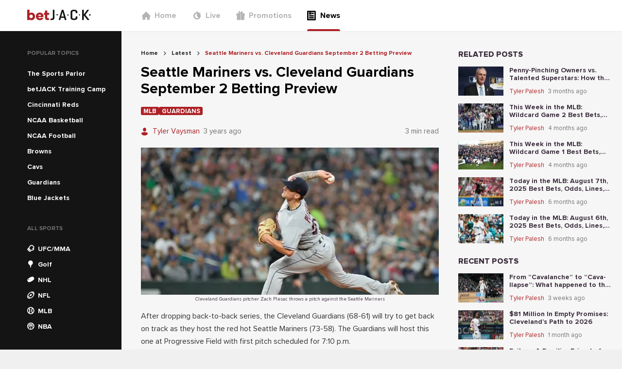

--- FILE ---
content_type: text/html; charset=utf-8
request_url: https://news.betjack.com/latest/seattle-mariners-vs-cleveland-guardians-september-2-betting-preview
body_size: 76636
content:
<!DOCTYPE html><html><head><meta charSet="utf-8"/><meta name="facebook-domain-verification" content="3zxnwk7qdi0tiwl20b022nepip3oxb"/><meta name="p:domain_verify" content="343679d6e33825656e6a488a0ba01343"/><script async="" src="https://www.googletagmanager.com/gtag/js?id=G-DRLE4Q2REW"></script><script>
            window.dataLayer = window.dataLayer || [];
            function gtag(){dataLayer.push(arguments);}
            gtag('js', new Date());
            gtag('config', 'G-DRLE4Q2REW');</script><script async="" src="https://www.googletagmanager.com/gtag/js?id=G-7S6DR4WWLX"></script><script>
          window.dataLayer = window.dataLayer || [];
          function gtag(){dataLayer.push(arguments);}
          gtag('js', new Date());
          gtag('config', 'G-7S6DR4WWLX');</script><script>
          (function(w,d,s,l,i){w[l]=w[l]||[];w[l].push({'gtm.start':new Date().getTime(),event:'gtm.js'});
          var f=d.getElementsByTagName(s)[0],j=d.createElement(s),dl=l!='dataLayer'?'&l='+l:'';j.async=true;
          j.src='https://www.googletagmanager.com/gtm.js?id='+i+dl;f.parentNode.insertBefore(j,f);
          })(window,document,'script','dataLayer','GTM-MZ35VZS');</script><script async="" src="https://www.googletagmanager.com/gtag/js?id=UA-193274800-1"></script><script>window.dataLayer = window.dataLayer || [];
              function gtag(){dataLayer.push(arguments);}
              gtag('js', new Date());
              gtag('config', 'UA-193274800-1');</script><link rel="icon" href="/favicon.ico"/><meta name="viewport" content="width=device-width,initial-scale=1,maximum-scale=1,user-scalable=0,viewport-fit=cover"/><meta property="og:type" content="website"/><style>
          
          
              @font-face {
                  font-family: proxima-nova;
                  src: url(&quot;/_next/static/chunks/fonts/Proxima_Nova-4769f22ca616e7f4e780937f04053e46.woff2&quot;) format(&quot;woff2&quot;);
                  font-weight: 400;
                  
                  
              }
          

              @font-face {
                  font-family: proxima-nova;
                  src: url(&quot;/_next/static/chunks/fonts/Proxima_Nova_Bold-4ee3e0e02f47855ad6d7c76c3ffdea5b.woff2&quot;) format(&quot;woff2&quot;);
                  font-weight: 700;
                  
                  
              }
          

              @font-face {
                  font-family: proxima-nova;
                  src: url(&quot;/_next/static/chunks/fonts/Proxima_Nova_Extrabold-b418d30e7dfbd6f90507a96a2c29cc2e.woff2&quot;) format(&quot;woff2&quot;);
                  font-weight: 800;
                  
                  
              }
          
      
          
          
              @font-face {
                  font-family: DINPro;
                  src: url(&quot;/_next/static/chunks/fonts/DINBold-e18c1d1189457aa1a3017da9d6bf4465.otf&quot;) format(&quot;opentype&quot;);
                  font-weight: 800;
                  
                  
              }
          

              @font-face {
                  font-family: DINPro;
                  src: url(&quot;/_next/static/chunks/fonts/DINBlack-59afe2577b5abc1137f9359849357e90.ttf&quot;) format(&quot;opentype&quot;);
                  font-weight: 900;
                  
                  
              }
          
      
          
    @font-face {
        font-family: &#x27;bw-icons&#x27;;
        src: url(&#x27;../bw-icons.woff2&#x27;) format(&#x27;woff2&#x27;),
          url(&#x27;../bw-icons.woff&#x27;) format(&#x27;woff&#x27;),
          url(&#x27;../bw-icons.ttf&#x27;) format(&#x27;truetype&#x27;);
        font-weight: normal;
        font-style: normal;
        font-display: block;
      
        </style><noscript><img height="1" width="1" style="display:none" src="https://www.facebook.com/tr?id=255656809817271&amp;ev=PageView&amp;noscript=1"/></noscript><title>Seattle Mariners vs. Cleveland Guardians September 2 Betting Preview</title><meta name="robots" content="index,follow"/><meta name="description" content="The red hot Seattle Mariners come to Cleveland to take on the struggling Cleveland Guardians in the first of a three-game weekend series."/><meta name="twitter:card" content="summary_large_image"/><meta property="og:title" content="Seattle Mariners vs. Cleveland Guardians September 2 Betting Preview"/><meta property="og:description" content="The red hot Seattle Mariners come to Cleveland to take on the struggling Cleveland Guardians in the first of a three-game weekend series."/><meta property="og:image" content="https://cms.betjack.com/image-resizing-2020/?height=375&amp;width=760&amp;image=https%3A%2F%2Fcontrol-panel.jk.workload.shapegamescloud.com%2Fassets%2Fpublic%2Farticles%2Fimages%2F9a3d83ff-0dd0-44c1-9907-826908622fd5.jpg&amp;top=6&amp;left=0&amp;bottom=628&amp;right=0"/><script type="application/ld+json">{"@context":"https://schema.org","@type":"FAQPage","mainEntity":[]}</script><script type="application/ld+json">{"@context":"https://schema.org","@type":"BreadcrumbList","itemListElement":[{"@type":"ListItem","position":1,"item":{"@id":"https://news.betjack.com/","name":"Home"}},{"@type":"ListItem","position":2,"item":{"@id":"https://news.betjack.com/latest","name":"Latest"}},{"@type":"ListItem","position":3,"item":{"@id":"https://news.betjack.com/seattle-mariners-vs-cleveland-guardians-september-2-betting-preview","name":"Seattle Mariners vs. Cleveland Guardians September 2 Betting Preview"}}]}</script><meta name="next-head-count" content="24"/><link data-next-font="" rel="preconnect" href="/" crossorigin="anonymous"/><link rel="preload" href="/_next/static/css/9bdf5b8b5569fbfd.css" as="style"/><link rel="stylesheet" href="/_next/static/css/9bdf5b8b5569fbfd.css" data-n-g=""/><link rel="preload" href="/_next/static/css/7136497e627cd770.css" as="style"/><link rel="stylesheet" href="/_next/static/css/7136497e627cd770.css" data-n-p=""/><noscript data-n-css=""></noscript><script defer="" nomodule="" src="/_next/static/chunks/polyfills-78c92fac7aa8fdd8.js"></script><script src="/_next/static/chunks/webpack-3faedfccae2bec74.js" defer=""></script><script src="/_next/static/chunks/framework-d689c035e589b88b.js" defer=""></script><script src="/_next/static/chunks/main-ece6edb16cd65115.js" defer=""></script><script src="/_next/static/chunks/pages/_app-16bba92f88555007.js" defer=""></script><script src="/_next/static/chunks/664-11801b1145320efb.js" defer=""></script><script src="/_next/static/chunks/975-e234b0fe0b1553ad.js" defer=""></script><script src="/_next/static/chunks/724-0e26716c0c1d7642.js" defer=""></script><script src="/_next/static/chunks/755-84e9bc3e6fc959c4.js" defer=""></script><script src="/_next/static/chunks/963-019408103d89bb17.js" defer=""></script><script src="/_next/static/chunks/591-0fc4116a676c7fec.js" defer=""></script><script src="/_next/static/chunks/226-56f9751a4c1f954c.js" defer=""></script><script src="/_next/static/chunks/324-fa7ab0353b54bdc9.js" defer=""></script><script src="/_next/static/chunks/889-8422f16c230c6c1c.js" defer=""></script><script src="/_next/static/chunks/540-667ae937fd6eeb04.js" defer=""></script><script src="/_next/static/chunks/336-5c723ec6f1c492de.js" defer=""></script><script src="/_next/static/chunks/pages/%5Bslug%5D/%5BarticleSlug%5D-03e4b3dfbb6c2b24.js" defer=""></script><script src="/_next/static/zm5MnbBkKGDb5QJqbsbGr/_buildManifest.js" defer=""></script><script src="/_next/static/zm5MnbBkKGDb5QJqbsbGr/_ssgManifest.js" defer=""></script><style data-styled="" data-styled-version="5.3.10">*,*::before,*::after{box-sizing:border-box;}/*!sc*/
html{line-height:1.15;-webkit-text-size-adjust:100%;text-size-adjust:100%;}/*!sc*/
body{font-weight:normal;font-family:proxima-nova, sans-serif;font-weight:500;-webkit-font-smoothing:antialiased;-moz-osx-font-smoothing:grayscale;background-color:#f0f0f0;color:#3b2d3d;font-size:16px;word-wrap:break-word;margin:0;padding:0;}/*!sc*/
a{color:inherit;-webkit-text-decoration:none;text-decoration:none;}/*!sc*/
data-styled.g3[id="sc-global-epdUGu1"]{content:"sc-global-epdUGu1,"}/*!sc*/
.ixgmRV{position:absolute;top:0;right:0;bottom:0;left:0;z-index:9;background:transparent;-webkit-transition:background 0.5s cubic-bezier(0.77,0.2,0.05,1);transition:background 0.5s cubic-bezier(0.77,0.2,0.05,1);}/*!sc*/
data-styled.g4[id="HamburgerMenu__OverlayCss-sc-77551647-0"]{content:"ixgmRV,"}/*!sc*/
.djuVnz{position:absolute;-webkit-transform-origin:0% 0%;-ms-transform-origin:0% 0%;transform-origin:0% 0%;width:300px;padding-top:40px;height:100vh;left:0;top:0;-webkit-transform:translateX(-100%);-ms-transform:translateX(-100%);transform:translateX(-100%);-webkit-transition:-webkit-transform 0.5s cubic-bezier(0.77,0.2,0.05,1);-webkit-transition:transform 0.5s cubic-bezier(0.77,0.2,0.05,1);transition:transform 0.5s cubic-bezier(0.77,0.2,0.05,1);background:white;z-index:9999;}/*!sc*/
@media (min-width:576px){.djuVnz{padding-top:80px;}}/*!sc*/
data-styled.g5[id="HamburgerMenu__HamburgerMenuCss-sc-77551647-1"]{content:"djuVnz,"}/*!sc*/
.dHPCnT{display:-webkit-box;display:-webkit-flex;display:-ms-flexbox;display:flex;height:100%;color:#727272;padding-left:40px;}/*!sc*/
.dHPCnT > a:not(:last-child){margin-bottom:0;}/*!sc*/
.itwRAj{display:-webkit-box;display:-webkit-flex;display:-ms-flexbox;display:flex;height:100%;color:#727272;padding-left:40px;display:-webkit-box;display:-webkit-flex;display:-ms-flexbox;display:flex;-webkit-flex-direction:column;-ms-flex-direction:column;flex-direction:column;}/*!sc*/
.itwRAj > a:not(:last-child){margin-bottom:24px;}/*!sc*/
data-styled.g6[id="HeaderNavigation__HeaderNavigationCss-sc-4fc744cb-0"]{content:"dHPCnT,itwRAj,"}/*!sc*/
.irzhEI{position:relative;display:-webkit-box;display:-webkit-flex;display:-ms-flexbox;display:flex;-webkit-align-items:center;-webkit-box-align:center;-ms-flex-align:center;align-items:center;padding:0;color:#b4b4b4;font-size:16px;border:0;font-family:proxima-nova, sans-serif;font-weight:600;}/*!sc*/
@media (min-width:992px){.irzhEI{height:100%;-webkit-box-pack:center;-webkit-justify-content:center;-ms-flex-pack:center;justify-content:center;margin-right:32px;}.irzhEI:after{content:'';display:none;position:absolute;left:0;right:0;bottom:0;height:4px;border-radius:4px 4px 0 0;background:#ad2025;}}/*!sc*/
.gJNfmF{position:relative;display:-webkit-box;display:-webkit-flex;display:-ms-flexbox;display:flex;-webkit-align-items:center;-webkit-box-align:center;-ms-flex-align:center;align-items:center;padding:0;color:#000000;font-size:16px;border:0;font-family:proxima-nova, sans-serif;font-weight:600;}/*!sc*/
@media (min-width:992px){.gJNfmF{height:100%;-webkit-box-pack:center;-webkit-justify-content:center;-ms-flex-pack:center;justify-content:center;margin-right:32px;}.gJNfmF:after{content:'';display:block;position:absolute;left:0;right:0;bottom:0;height:4px;border-radius:4px 4px 0 0;background:#ad2025;}}/*!sc*/
data-styled.g7[id="HeaderNavigation__HeaderNavigationItemCss-sc-4fc744cb-1"]{content:"irzhEI,gJNfmF,"}/*!sc*/
.irWNFC{display:-webkit-inline-box;display:-webkit-inline-flex;display:-ms-inline-flexbox;display:inline-flex;-webkit-align-items:center;-webkit-box-align:center;-ms-flex-align:center;align-items:center;color:#b4b4b4;}/*!sc*/
data-styled.g8[id="HeaderNavigation__HeaderNavigationLinkCss-sc-4fc744cb-2"]{content:"irWNFC,"}/*!sc*/
.izOzUv{font-size:20px;margin-right:8px;}/*!sc*/
data-styled.g9[id="HeaderNavigation__FontIconCss-sc-4fc744cb-3"]{content:"izOzUv,"}/*!sc*/
.lpvqVn{font-family:proxima-nova, sans-serif;font-weight:600;}/*!sc*/
@media (min-width:992px){.lpvqVn{display:none;}}/*!sc*/
data-styled.g10[id="HeaderNavigation__CustomLinkCss-sc-4fc744cb-4"]{content:"lpvqVn,"}/*!sc*/
.cNUZqs{font-family:proxima-nova, sans-serif;font-weight:600;margin-top:0;color:#ad2025;font-size:16px;}/*!sc*/
@media (min-width:992px){.cNUZqs{display:none;}}/*!sc*/
.ljfGry{font-family:proxima-nova, sans-serif;font-weight:600;margin-top:4px;color:#ad2025;font-size:14px;}/*!sc*/
@media (min-width:992px){.ljfGry{display:none;}}/*!sc*/
data-styled.g11[id="HeaderNavigation__GamblingProblemCss-sc-4fc744cb-5"]{content:"cNUZqs,ljfGry,"}/*!sc*/
.qUEeR{display:inline-block;overflow:hidden;height:24px;}/*!sc*/
data-styled.g12[id="Logo__LogoContainerCss-sc-ed478aa5-0"]{content:"qUEeR,"}/*!sc*/
.jaeGrR{height:24px;}/*!sc*/
data-styled.g13[id="Logo__LogoSvgCss-sc-ed478aa5-1"]{content:"jaeGrR,"}/*!sc*/
.hTpNrV{width:250px;padding-left:calc(56px);display:-webkit-box;display:-webkit-flex;display:-ms-flexbox;display:flex;-webkit-align-items:center;-webkit-box-align:center;-ms-flex-align:center;align-items:center;}/*!sc*/
data-styled.g14[id="DesktopHeader__LogoContainerCss-sc-241f7e90-0"]{content:"hTpNrV,"}/*!sc*/
.hkesYS{width:100%;height:100%;display:-webkit-box;display:-webkit-flex;display:-ms-flexbox;display:flex;-webkit-align-items:center;-webkit-box-align:center;-ms-flex-align:center;align-items:center;}/*!sc*/
data-styled.g15[id="DesktopHeader__DesktopHeaderCss-sc-241f7e90-1"]{content:"hkesYS,"}/*!sc*/
.gBYBpz{position:absolute;left:16px;top:50%;font-size:20px;-webkit-transform:translateY(-50%);-ms-transform:translateY(-50%);transform:translateY(-50%);}/*!sc*/
data-styled.g16[id="MobileHeader__MenuIconCss-sc-413685c7-0"]{content:"gBYBpz,"}/*!sc*/
.idESFk{position:relative;width:100%;max-width:1240px;display:-webkit-box;display:-webkit-flex;display:-ms-flexbox;display:flex;-webkit-box-pack:center;-webkit-justify-content:center;-ms-flex-pack:center;justify-content:center;}/*!sc*/
data-styled.g17[id="MobileHeader__MobileHeaderCss-sc-413685c7-1"]{content:"idESFk,"}/*!sc*/
.gDAkTA{position:relative;background:white;height:64px;width:100%;display:-webkit-box;display:-webkit-flex;display:-ms-flexbox;display:flex;-webkit-box-pack:center;-webkit-justify-content:center;-ms-flex-pack:center;justify-content:center;-webkit-align-items:center;-webkit-box-align:center;-ms-flex-align:center;align-items:center;box-shadow:0 1px 4px 0 rgba(0,0,0,0.05);}/*!sc*/
.gDAkTA > div:first-child{display:none;}/*!sc*/
@media (max-width:991px){.gDAkTA > div:first-child{display:-webkit-box;display:-webkit-flex;display:-ms-flexbox;display:flex;}.gDAkTA > div:last-child{display:none;}}/*!sc*/
data-styled.g18[id="Header__HeaderCss-sc-3288c967-0"]{content:"gDAkTA,"}/*!sc*/
.cjsGuV{width:100%;background-color:rgba(20,20,20);}/*!sc*/
data-styled.g19[id="sc-bgqQcB"]{content:"cjsGuV,"}/*!sc*/
.bYIGJL{text-transform:uppercase;font-family:proxima-nova, sans-serif;font-weight:700;font-size:12px;color:#727272;padding-left:16px;}/*!sc*/
data-styled.g20[id="sc-gTRrQi"]{content:"bYIGJL,"}/*!sc*/
.eLlslP{list-style-type:none;padding:0;margin:20px 0 0 0;}/*!sc*/
data-styled.g21[id="sc-ewnqHT"]{content:"eLlslP,"}/*!sc*/
.cKAVBL{height:32px;color:rgba(255,255,255);padding:0 16px;cursor:pointer;display:-webkit-box;display:-webkit-flex;display:-ms-flexbox;display:flex;-webkit-align-items:center;-webkit-box-align:center;-ms-flex-align:center;align-items:center;}/*!sc*/
.cKAVBL:hover{background-color:#252525;}/*!sc*/
data-styled.g23[id="sc-dicizt"]{content:"cKAVBL,"}/*!sc*/
.gUcEMW{font-size:14px;margin-right:8px;color:rgba(255,255,255);}/*!sc*/
data-styled.g24[id="sc-iVCKna"]{content:"gUcEMW,"}/*!sc*/
.hOFyVz{font-size:14px;font-family:DINPro, sans-serif;font-weight:500;}/*!sc*/
data-styled.g25[id="sc-gxYJeL"]{content:"hOFyVz,"}/*!sc*/
.kpRHoD{list-style-type:none;padding:16px;display:-webkit-box;display:-webkit-flex;display:-ms-flexbox;display:flex;width:100%;overflow-x:auto;margin:0;}/*!sc*/
.kpRHoD > li:not(:last-child){margin-right:20px;}/*!sc*/
data-styled.g26[id="sc-kPTPQs"]{content:"kpRHoD,"}/*!sc*/
.bOFNJh{font-family:proxima-nova, sans-serif;font-weight:700;font-stretch:condensed;font-size:24px;}/*!sc*/
data-styled.g27[id="sc-ispOId"]{content:"bOFNJh,"}/*!sc*/
.kLOBfT{display:-webkit-box;display:-webkit-flex;display:-ms-flexbox;display:flex;-webkit-flex-direction:column;-ms-flex-direction:column;flex-direction:column;cursor:pointer;-webkit-align-items:center;-webkit-box-align:center;-ms-flex-align:center;align-items:center;}/*!sc*/
.kLOBfT > a,.kLOBfT div{display:-webkit-box;display:-webkit-flex;display:-ms-flexbox;display:flex;-webkit-flex-direction:column;-ms-flex-direction:column;flex-direction:column;cursor:pointer;-webkit-align-items:center;-webkit-box-align:center;-ms-flex-align:center;align-items:center;text-align:center;}/*!sc*/
data-styled.g28[id="sc-kcuKUB"]{content:"kLOBfT,"}/*!sc*/
.demfTr{display:-webkit-box;display:-webkit-flex;display:-ms-flexbox;display:flex;-webkit-align-items:center;-webkit-box-align:center;-ms-flex-align:center;align-items:center;-webkit-box-pack:center;-webkit-justify-content:center;-ms-flex-pack:center;justify-content:center;border-radius:50%;box-shadow:0 4px 8px 0 rgba(0,0,0,0.05);height:48px;width:48px;background-color:rgba(255,255,255);color:#141414;font-size:32px;}/*!sc*/
data-styled.g29[id="sc-dcrmVg"]{content:"demfTr,"}/*!sc*/
.hkjEJr{margin-top:4px;text-align:center;text-transform:uppercase;font-family:proxima-nova, sans-serif;font-weight:700;font-stretch:condensed;font-size:12px;color:#141414;}/*!sc*/
data-styled.g30[id="sc-kuWgmH"]{content:"hkjEJr,"}/*!sc*/
.hTjKfw{display:-webkit-box;display:-webkit-flex;display:-ms-flexbox;display:flex;-webkit-flex-direction:column;-ms-flex-direction:column;flex-direction:column;min-height:100%;}/*!sc*/
.hTjKfw a,.hTjKfw span{font-family:proxima-nova, sans-serif;font-weight:600;}/*!sc*/
data-styled.g31[id="Desktop__DesktopNavigationMenuContainerCss-sc-24ef8828-0"]{content:"hTjKfw,"}/*!sc*/
.fWPuuP{width:250px !important;min-width:250px;padding-top:40px;padding-left:40px;}/*!sc*/
@media (max-width:991px){.fWPuuP{display:none;}}/*!sc*/
.dIaraU{width:250px !important;min-width:250px;padding-top:40px;padding-left:40px;-webkit-flex:1;-ms-flex:1;flex:1;}/*!sc*/
@media (max-width:991px){.dIaraU{display:none;}}/*!sc*/
data-styled.g32[id="Desktop__DesktopNavigationMenuCss-sc-24ef8828-1"]{content:"fWPuuP,dIaraU,"}/*!sc*/
.iKVqhV{display:inline-block;color:rgba(255,255,255);padding:4px 16px;font-size:14px;font-family:baseTheme.getFontStyle('primary','regular');}/*!sc*/
data-styled.g33[id="Desktop__CustomLinkCss-sc-24ef8828-2"]{content:"iKVqhV,"}/*!sc*/
.iFGsrs{display:inline-block;color:#ad2025;padding-top:4px;padding-left:16px;font-family:proxima-nova, sans-serif;font-weight:600;font-size:14px;}/*!sc*/
data-styled.g34[id="Desktop__CustomMenuLabelCss-sc-24ef8828-3"]{content:"iFGsrs,"}/*!sc*/
.iMhmgh > div{color:#ad2025;}/*!sc*/
.iMhmgh ul{margin:0;}/*!sc*/
data-styled.g35[id="Desktop__DesktopNavigationCustomMenuCss-sc-24ef8828-4"]{content:"iMhmgh,"}/*!sc*/
.fyznQw{background:#f6f6f6;margin-top:-1px !important;}/*!sc*/
@media (min-width:992px){.fyznQw{display:none !important;}}/*!sc*/
data-styled.g36[id="Mobile__HorizontalNavigationMenuCss-sc-d879a98-0"]{content:"fyznQw,"}/*!sc*/
.jxaBIE{min-height:100vh;display:-webkit-box;display:-webkit-flex;display:-ms-flexbox;display:flex;-webkit-flex-direction:column;-ms-flex-direction:column;flex-direction:column;background:#f6f6f6;}/*!sc*/
data-styled.g37[id="Layout__ContainerCss-sc-2dc16c0b-0"]{content:"jxaBIE,"}/*!sc*/
.glphtf{width:100%;-webkit-flex:1;-ms-flex:1;flex:1;display:-webkit-box;display:-webkit-flex;display:-ms-flexbox;display:flex;min-width:0;max-width:1400px;margin-top:-1px;}/*!sc*/
data-styled.g38[id="Layout__MainCss-sc-2dc16c0b-1"]{content:"glphtf,"}/*!sc*/
.bbMdBF{background:#f6f6f6;width:100%;-webkit-flex:1;-ms-flex:1;flex:1;padding-top:40px;padding-left:40px;padding-right:20px;padding-bottom:40px;}/*!sc*/
@media (max-width:991px){.bbMdBF{padding:0 16px;width:calc(100% - 32px);}}/*!sc*/
data-styled.g39[id="Layout__MainBodyCss-sc-2dc16c0b-2"]{content:"bbMdBF,"}/*!sc*/
.bLapY{font-family:proxima-nova, sans-serif;font-weight:600;color:#000000;font-size:30px;margin:0;}/*!sc*/
data-styled.g47[id="sc-duSInm"]{content:"bLapY,"}/*!sc*/
.hVvaEJ{margin-right:12px;}/*!sc*/
data-styled.g49[id="sc-crozmw"]{content:"hVvaEJ,"}/*!sc*/
.goZzQw{color:#ad2025;display:block;width:12px;}/*!sc*/
data-styled.g50[id="sc-jJTsDX"]{content:"goZzQw,"}/*!sc*/
.cdimQx{display:-webkit-box;display:-webkit-flex;display:-ms-flexbox;display:flex;-webkit-align-items:center;-webkit-box-align:center;-ms-flex-align:center;align-items:center;}/*!sc*/
data-styled.g51[id="sc-cJPUEC"]{content:"cdimQx,"}/*!sc*/
.hEKdqr{font-family:proxima-nova, sans-serif;font-weight:400;color:#ad2025;font-size:15px;line-height:1.8;white-space:nowrap;overflow:hidden;text-overflow:ellipsis;}/*!sc*/
data-styled.g52[id="sc-jeCNp"]{content:"hEKdqr,"}/*!sc*/
.bPxBKh{display:-webkit-box;display:-webkit-flex;display:-ms-flexbox;display:flex;-webkit-box-pack:justify;-webkit-justify-content:space-between;-ms-flex-pack:justify;justify-content:space-between;-webkit-align-items:center;-webkit-box-align:center;-ms-flex-align:center;align-items:center;-webkit-box-flex:1;-webkit-flex-grow:1;-ms-flex-positive:1;flex-grow:1;}/*!sc*/
data-styled.g54[id="sc-eAzDjm"]{content:"bPxBKh,"}/*!sc*/
.gjBqzX{display:grid;-webkit-align-items:center;-webkit-box-align:center;-ms-flex-align:center;align-items:center;grid-template-columns:minmax(0,min-content) 1fr;}/*!sc*/
.gjBqzX > div:first-child,.gjBqzX span:not(:last-child){margin-right:8px;}/*!sc*/
data-styled.g55[id="sc-fABZjn"]{content:"gjBqzX,"}/*!sc*/
.cJJWMb{font-family:proxima-nova, sans-serif;font-weight:400;font-size:15px;line-height:1.8;color:#727272;overflow:hidden;text-overflow:ellipsis;white-space:nowrap;}/*!sc*/
data-styled.g56[id="sc-gUMnWI"]{content:"cJJWMb,"}/*!sc*/
.iTNQjE{display:-webkit-box;display:-webkit-flex;display:-ms-flexbox;display:flex;-webkit-box-pack:center;-webkit-justify-content:center;-ms-flex-pack:center;justify-content:center;-webkit-align-items:center;-webkit-box-align:center;-ms-flex-align:center;align-items:center;border:0;border-radius:50%;-webkit-transition:all 0.2s ease-in-out;transition:all 0.2s ease-in-out;background-color:#ad2025;color:rgba(255,255,255);box-shadow:0 4px 8px 0 rgba(0,0,0,0.2);height:24px;width:24px;font-size:14px;background-color:#727272;color:rgba(255,255,255);}/*!sc*/
.iTNQjE:disabled{opacity:0.8;cursor:unset;}/*!sc*/
.iTNQjE:enabled:hover{cursor:pointer;box-shadow:0 4px 8px 0 rgba(0,0,0,0.4);-webkit-transform:scale(1.1);-ms-transform:scale(1.1);transform:scale(1.1);}/*!sc*/
data-styled.g78[id="sc-dSbvwS"]{content:"iTNQjE,"}/*!sc*/
.eTMKvA:focus{background-color:#252525 !important;}/*!sc*/
data-styled.g121[id="ArticleShare__CopyButtonCss-sc-e5f953e1-0"]{content:"eTMKvA,"}/*!sc*/
.iDSQDV{font-size:13px;color:#727272;margin:0px 0px 8px 0px;}/*!sc*/
data-styled.g122[id="ArticleShare__ShareArticleHeadingCss-sc-e5f953e1-1"]{content:"iDSQDV,"}/*!sc*/
.iXrPMF{display:-webkit-box;display:-webkit-flex;display:-ms-flexbox;display:flex;gap:8px;}/*!sc*/
data-styled.g123[id="ArticleShare__ShareButtonContainerCss-sc-e5f953e1-2"]{content:"iXrPMF,"}/*!sc*/
.eZLsRP{font-family:proxima-nova, sans-serif;font-weight:600;font-size:13px;width:-webkit-fit-content;width:-moz-fit-content;width:fit-content;overflow:hidden;text-overflow:ellipsis;background-color:#ad2025;border-radius:3px;color:rgba(255,255,255);text-transform:uppercase;padding:0.15em 0.4em 0.1em;white-space:nowrap;}/*!sc*/
data-styled.g124[id="sc-iLBJAN"]{content:"eZLsRP,"}/*!sc*/
.krgVRo a div{background-color:#ad2025;}/*!sc*/
data-styled.g125[id="TagBar__TagCss-sc-f6d35efd-0"]{content:"krgVRo,"}/*!sc*/
.jlxbJC{display:-webkit-box;display:-webkit-flex;display:-ms-flexbox;display:flex;gap:0.25rem;-webkit-flex-wrap:wrap;-ms-flex-wrap:wrap;flex-wrap:wrap;}/*!sc*/
data-styled.g126[id="TagBar__TagBarWrapperCss-sc-f6d35efd-1"]{content:"jlxbJC,"}/*!sc*/
.fQPpRS{margin:0 8px;}/*!sc*/
data-styled.g127[id="BreadCrumbs__BreadCrumbSeparatorCss-sc-21d65168-0"]{content:"fQPpRS,"}/*!sc*/
.iBKrgb{font-family:proxima-nova, sans-serif;font-weight:700;color:#252525;}/*!sc*/
.iBkXjk{font-family:proxima-nova, sans-serif;font-weight:700;color:#ad2025;}/*!sc*/
data-styled.g128[id="BreadCrumbs__BreadCrumbTextCss-sc-21d65168-1"]{content:"iBKrgb,iBkXjk,"}/*!sc*/
.iyaUEt{display:-webkit-box;display:-webkit-flex;display:-ms-flexbox;display:flex;-webkit-align-items:center;-webkit-box-align:center;-ms-flex-align:center;align-items:center;margin-bottom:16px;}/*!sc*/
data-styled.g129[id="BreadCrumbs__BreadCrumbWrapperCss-sc-21d65168-2"]{content:"iyaUEt,"}/*!sc*/
.hVfSRm{display:-webkit-box;display:-webkit-flex;display:-ms-flexbox;display:flex;-webkit-align-items:center;-webkit-box-align:center;-ms-flex-align:center;align-items:center;font-size:12px;}/*!sc*/
data-styled.g130[id="BreadCrumbs__BreadCrumbItemCss-sc-21d65168-3"]{content:"hVfSRm,"}/*!sc*/
.dPPqKT p{font-family:proxima-nova, sans-serif;font-weight:500;font-size:16px;line-height:1.63;color:#000000;opacity:0.8;word-break:break-word;}/*!sc*/
.dPPqKT strong{font-family:proxima-nova, sans-serif;font-weight:700;}/*!sc*/
.dPPqKT h2{font-size:20px;margin-top:25px;}/*!sc*/
.dPPqKT img,.dPPqKT iframe{max-width:100%;}/*!sc*/
.dPPqKT a{color:#ad2025;-webkit-text-decoration:underline;text-decoration:underline;}/*!sc*/
data-styled.g131[id="ArticleDetail__ArticleCss-sc-caefabd2-0"]{content:"dPPqKT,"}/*!sc*/
.fxoOEQ{display:-webkit-box;display:-webkit-flex;display:-ms-flexbox;display:flex;-webkit-box-pack:justify;-webkit-justify-content:space-between;-ms-flex-pack:justify;justify-content:space-between;-webkit-align-items:top;-webkit-box-align:top;-ms-flex-align:top;align-items:top;margin-bottom:20px !important;}/*!sc*/
@media (max-width:575px){.fxoOEQ{display:block;}}/*!sc*/
data-styled.g132[id="ArticleDetail__ArticlesDetailHeaderCss-sc-caefabd2-1"]{content:"fxoOEQ,"}/*!sc*/
.dgXuUU{display:-webkit-box;display:-webkit-flex;display:-ms-flexbox;display:flex;-webkit-flex-direction:column;-ms-flex-direction:column;flex-direction:column;}/*!sc*/
.dgXuUU > div:not(:last-child){margin-bottom:20px;}/*!sc*/
.dgXuUU a{color:#ad2025;}/*!sc*/
.dgXuUU ul,.dgXuUU ol{padding-left:28px;}/*!sc*/
data-styled.g133[id="ArticleDetail__ArticleDetailCss-sc-caefabd2-2"]{content:"dgXuUU,"}/*!sc*/
.ipEPnJ{padding-top:4px;text-align:center;font-size:10px;}/*!sc*/
data-styled.g134[id="ArticleDetail__CaptionCss-sc-caefabd2-3"]{content:"ipEPnJ,"}/*!sc*/
.fVWVdT{display:-webkit-box;display:-webkit-flex;display:-ms-flexbox;display:flex;-webkit-flex-direction:column;-ms-flex-direction:column;flex-direction:column;list-style:none;padding:0;margin:0;width:100%;}/*!sc*/
.fVWVdT > li:not(:last-child){margin-bottom:12px;}/*!sc*/
data-styled.g135[id="sc-irmnWS"]{content:"fVWVdT,"}/*!sc*/
.pcsDl{font-family:proxima-nova, sans-serif;font-weight:900;text-transform:uppercase;font-size:16px;margin-bottom:16px;}/*!sc*/
data-styled.g136[id="sc-jroJWT"]{content:"pcsDl,"}/*!sc*/
.cLQzvK{display:-webkit-box;display:-webkit-flex;display:-ms-flexbox;display:flex;-webkit-align-items:center;-webkit-box-align:center;-ms-flex-align:center;align-items:center;}/*!sc*/
data-styled.g139[id="sc-fYYabh"]{content:"cLQzvK,"}/*!sc*/
.fHOkdO{font-family:proxima-nova, sans-serif;font-weight:400;color:#ad2025;font-size:13px;line-height:1.8;white-space:nowrap;overflow:hidden;text-overflow:ellipsis;}/*!sc*/
data-styled.g140[id="sc-koqlAI"]{content:"fHOkdO,"}/*!sc*/
.gCgLSF{display:-webkit-box;display:-webkit-flex;display:-ms-flexbox;display:flex;-webkit-box-pack:justify;-webkit-justify-content:space-between;-ms-flex-pack:justify;justify-content:space-between;-webkit-align-items:center;-webkit-box-align:center;-ms-flex-align:center;align-items:center;-webkit-box-flex:1;-webkit-flex-grow:1;-ms-flex-positive:1;flex-grow:1;}/*!sc*/
data-styled.g142[id="sc-kGRGSO"]{content:"gCgLSF,"}/*!sc*/
.inUjY{display:grid;-webkit-align-items:center;-webkit-box-align:center;-ms-flex-align:center;align-items:center;grid-template-columns:minmax(0,min-content) 1fr;}/*!sc*/
.inUjY > div:first-child,.inUjY span:not(:last-child){margin-right:8px;}/*!sc*/
data-styled.g143[id="sc-fnVmsx"]{content:"inUjY,"}/*!sc*/
.jRtXYR{font-family:proxima-nova, sans-serif;font-weight:400;font-size:13px;line-height:1.8;color:#727272;overflow:hidden;text-overflow:ellipsis;white-space:nowrap;}/*!sc*/
data-styled.g144[id="sc-jDnxRY"]{content:"jRtXYR,"}/*!sc*/
.kXIvqK{display:-webkit-box;display:-webkit-flex;display:-ms-flexbox;display:flex;height:64px;}/*!sc*/
.kXIvqK > img{max-width:80px;margin-right:12px;}/*!sc*/
data-styled.g145[id="sc-fGwHKD"]{content:"kXIvqK,"}/*!sc*/
.hWNVYG{overflow:hidden;width:100%;}/*!sc*/
data-styled.g146[id="sc-jVOTke"]{content:"hWNVYG,"}/*!sc*/
.bZnEtU{font-family:proxima-nova, sans-serif;font-weight:600;font-size:14px;margin-bottom:8px;display:-webkit-box;-webkit-line-clamp:2;-webkit-box-orient:vertical;overflow:hidden;}/*!sc*/
data-styled.g147[id="sc-emBnGJ"]{content:"bZnEtU,"}/*!sc*/
.jTdpIg{width:93px;height:100%;margin-right:12px;}/*!sc*/
data-styled.g148[id="ArticleList__ImageThumbnailWrapper-sc-5a6a939e-0"]{content:"jTdpIg,"}/*!sc*/
.jdqzUb{position:relative;outline:none;padding:0;width:100%;border:0;height:48px;border-radius:6px;font-size:18px;font-family:proxima-nova, sans-serif;font-weight:600;background-color:transparent;cursor:pointer;-webkit-transition:all 200ms;transition:all 200ms;color:rgba(255,255,255);background-color:#141414;}/*!sc*/
.jdqzUb:disabled{opacity:1;background-color:#b4b4b4;cursor:not-allowed;}/*!sc*/
.jdqzUb:hover:not(:disabled){-webkit-filter:drop-shadow(0px 8px 16px 0px rgba(0,0,0,0.8));filter:drop-shadow(0px 8px 16px 0px rgba(0,0,0,0.8));}/*!sc*/
data-styled.g150[id="sc-ldQtSd"]{content:"jdqzUb,"}/*!sc*/
.gbWWrD{display:inline-block;opacity:1;vertical-align:baseline;}/*!sc*/
data-styled.g151[id="sc-bFqpvU"]{content:"gbWWrD,"}/*!sc*/
.joNmmw{background-color:#252525;margin-bottom:24px;}/*!sc*/
data-styled.g155[id="Sidebar__SignUpButtonCss-sc-d8f2f7f7-0"]{content:"joNmmw,"}/*!sc*/
.evZkZA{top:24px;position:-webkit-sticky;position:sticky;display:-webkit-box;display:-webkit-flex;display:-ms-flexbox;display:flex;-webkit-flex-direction:column;-ms-flex-direction:column;flex-direction:column;-webkit-align-items:center;-webkit-box-align:center;-ms-flex-align:center;align-items:center;}/*!sc*/
.evZkZA > div,.evZkZA ul:not(:last-child){margin-bottom:24px !important;}/*!sc*/
@media (min-width:992px){.evZkZA{width:317px;}}/*!sc*/
data-styled.g156[id="Sidebar__SidebarCss-sc-d8f2f7f7-1"]{content:"evZkZA,"}/*!sc*/
.bWbQuY{-webkit-flex:1;-ms-flex:1;flex:1;margin-bottom:24px;}/*!sc*/
@media (min-width:992px){.bWbQuY{margin-bottom:0px;margin-right:40px;}}/*!sc*/
@media (max-width:991px){.bWbQuY{-webkit-flex-direction:column;-ms-flex-direction:column;flex-direction:column;}}/*!sc*/
data-styled.g157[id="ContentLayout__MainContentWrapperCss-sc-a207f41d-0"]{content:"bWbQuY,"}/*!sc*/
.FkuTs{display:-webkit-box;display:-webkit-flex;display:-ms-flexbox;display:flex;}/*!sc*/
@media (max-width:991px){.FkuTs{-webkit-flex-direction:column;-ms-flex-direction:column;flex-direction:column;}}/*!sc*/
data-styled.g158[id="ContentLayout__ContentLayoutCss-sc-a207f41d-1"]{content:"FkuTs,"}/*!sc*/
.kGpFyR{position:relative;}/*!sc*/
data-styled.g159[id="ContentLayout__SidebarWrapperCss-sc-a207f41d-2"]{content:"kGpFyR,"}/*!sc*/
</style></head><body><noscript><iframe src="https://www.googletagmanager.com/ns.html?id=GTM-MZ35VZS" height="0" width="0" style="display:none;visibility:hidden"></iframe></noscript><div id="__next"><style>
      #nprogress {
        pointer-events: none;
      }
      #nprogress .bar {
        background: #29D;
        position: fixed;
        z-index: 9999;
        top: 0;
        left: 0;
        width: 100%;
        height: 3px;
      }
      #nprogress .peg {
        display: block;
        position: absolute;
        right: 0px;
        width: 100px;
        height: 100%;
        box-shadow: 0 0 10px #29D, 0 0 5px #29D;
        opacity: 1;
        -webkit-transform: rotate(3deg) translate(0px, -4px);
        -ms-transform: rotate(3deg) translate(0px, -4px);
        transform: rotate(3deg) translate(0px, -4px);
      }
      #nprogress .spinner {
        display: block;
        position: fixed;
        z-index: 1031;
        top: 15px;
        right: 15px;
      }
      #nprogress .spinner-icon {
        width: 18px;
        height: 18px;
        box-sizing: border-box;
        border: solid 2px transparent;
        border-top-color: #29D;
        border-left-color: #29D;
        border-radius: 50%;
        -webkit-animation: nprogresss-spinner 400ms linear infinite;
        animation: nprogress-spinner 400ms linear infinite;
      }
      .nprogress-custom-parent {
        overflow: hidden;
        position: relative;
      }
      .nprogress-custom-parent #nprogress .spinner,
      .nprogress-custom-parent #nprogress .bar {
        position: absolute;
      }
      @-webkit-keyframes nprogress-spinner {
        0% {
          -webkit-transform: rotate(0deg);
        }
        100% {
          -webkit-transform: rotate(360deg);
        }
      }
      @keyframes nprogress-spinner {
        0% {
          transform: rotate(0deg);
        }
        100% {
          transform: rotate(360deg);
        }
      }
    </style><div class="Layout__ContainerCss-sc-2dc16c0b-0 jxaBIE"><header class="Header__HeaderCss-sc-3288c967-0 gDAkTA"><div class="MobileHeader__MobileHeaderCss-sc-413685c7-1 idESFk"><div class="HamburgerMenuButton_navButton__AWsR5 MobileHeader__MenuIconCss-sc-413685c7-0 gBYBpz"><span class="HamburgerMenuButton_navIcon__s4qY8"></span></div><div class="Logo__LogoContainerCss-sc-ed478aa5-0 qUEeR"><a href="/"><svg xmlns="http://www.w3.org/2000/svg" viewBox="0 0 130 23" class="Logo__LogoSvgCss-sc-ed478aa5-1 jaeGrR"><g id="Account" stroke="none" stroke-width="1" fill="none" fill-rule="evenodd"><g id="JACK-Account---details" transform="translate(-103.000000, -22.000000)"><g id="BetJACK-logo" transform="translate(103.000000, 22.000000)"><path d="M42.317216,16.293038 C41.853796,16.534098 41.353316,16.658878 40.811016,16.658878 C39.833516,16.658878 39.342216,16.163158 39.342216,15.180898 L39.342216,10.004738 L43.155996,10.004738 L43.155996,6.121258 L39.342216,6.121258 L39.342216,1.668278 L34.888896,1.668278 L34.888896,6.121258 L32.692496,6.121258 L32.692496,10.004738 L34.888896,10.004738 L34.888896,15.180898 C34.888896,16.844518 35.310836,18.151138 36.144856,19.096338 C36.983296,20.041538 38.234496,20.514478 39.898116,20.514478 C41.047316,20.514478 42.206036,20.282598 43.373596,19.819178 L42.317216,16.293038 Z M21.422516,11.867598 C21.534036,11.214118 21.862816,10.648698 22.423476,10.166918 C22.979716,9.689558 23.693376,9.448498 24.564456,9.448498 C25.440296,9.448498 26.158716,9.684798 26.724136,10.157738 C27.289216,10.625918 27.609156,11.195758 27.682936,11.867598 L21.422516,11.867598 Z M24.870456,20.690598 C26.589496,20.690598 28.063396,20.282598 29.291136,19.467278 C30.519216,18.656378 31.353236,17.733958 31.793536,16.714638 L27.789696,15.547078 C27.256916,16.506218 26.311716,16.983238 24.953756,16.983238 C22.933476,16.983238 21.756396,16.167918 21.422516,14.541358 L31.904716,14.541358 C31.978836,14.114998 32.011136,13.628458 32.011136,13.072218 C32.011136,10.954698 31.344056,9.203018 30.009556,7.812758 C28.674716,6.422838 26.867616,5.727538 24.587576,5.727538 C22.349356,5.727538 20.542256,6.436438 19.156756,7.854578 C17.771256,9.272718 17.080716,11.065878 17.080716,13.239158 C17.080716,15.445078 17.799136,17.238238 19.240056,18.619318 C20.676556,20.000058 22.553356,20.690598 24.870456,20.690598 L24.870456,20.690598 Z M7.724596,16.738098 C6.737576,16.738098 5.926676,16.413398 5.287136,15.755498 C4.652696,15.097258 4.332756,14.240118 4.332756,13.183398 C4.332756,12.140958 4.652696,11.297758 5.287136,10.648698 C5.926676,10.004738 6.737576,9.680378 7.724596,9.680378 C8.693256,9.680378 9.490216,10.004738 10.111396,10.648698 C10.727476,11.297758 11.037896,12.140958 11.037896,13.183398 C11.037896,14.230938 10.727476,15.088078 10.102216,15.750738 C9.476276,16.408978 8.684076,16.738098 7.724596,16.738098 L7.724596,16.738098 Z M8.540256,5.727538 C6.858276,5.727538 5.495896,6.297718 4.453116,7.428218 L4.453116,-0.000102 L0.000136,-0.000102 L0.000136,20.296538 L4.453116,20.296538 L4.453116,18.994338 C5.532956,20.125178 6.895336,20.690598 8.540256,20.690598 C10.468056,20.690598 12.099376,19.976938 13.433876,18.545198 C14.768376,17.113118 15.435796,15.333898 15.435796,13.202098 C15.435796,11.070638 14.768376,9.291078 13.433876,7.868518 C12.099376,6.441198 10.468056,5.727538 8.540256,5.727538 L8.540256,5.727538 Z" id="Fill-1" fill="#AD2025"></path><path d="M80.132934,8.444478 C80.190054,8.775298 80.422274,9.125158 80.829254,9.495418 C80.852374,9.516498 80.868694,9.531798 80.878214,9.541998 C80.891134,9.553218 80.910854,9.570898 80.936694,9.595378 C81.352514,9.972098 81.560254,10.279118 81.560254,10.517118 C81.560254,10.704458 81.497354,10.861198 81.370874,10.987678 C81.244734,11.113818 81.086974,11.177058 80.897934,11.177058 C80.736434,11.177058 80.595674,11.134898 80.475994,11.051258 C80.356654,10.967278 80.251934,10.835358 80.162174,10.656178 C80.162174,11.052278 80.252614,11.348078 80.432474,11.543578 C80.612334,11.739078 80.888074,11.840738 81.259354,11.849238 L81.284174,11.968918 L78.981694,11.968918 L79.008214,11.849238 C79.376434,11.840738 79.650474,11.739078 79.829654,11.544598 C80.009174,11.350118 80.099954,11.054658 80.103694,10.658558 C80.015634,10.834678 79.911254,10.964898 79.790554,11.049898 C79.669854,11.134558 79.529434,11.177058 79.367934,11.177058 C79.178554,11.177058 79.020794,11.113818 78.894654,10.987678 C78.768514,10.861198 78.705614,10.704458 78.705614,10.517118 C78.705614,10.279118 78.909274,9.975158 79.316594,9.605578 L79.387314,9.541998 L79.433554,9.497798 C79.842914,9.126178 80.075814,8.775298 80.132934,8.444478" id="Fill-3" fill="#141414"></path><path d="M58.942026,9.365708 C59.013086,9.131788 59.114066,8.955668 59.244286,8.838028 C59.374166,8.720388 59.533966,8.661568 59.723006,8.661568 C59.927346,8.661568 60.100746,8.728548 60.242526,8.862508 C60.384306,8.996468 60.455026,9.159668 60.455026,9.351768 C60.455026,9.480288 60.413886,9.632948 60.331606,9.809408 C60.249666,9.986208 60.130326,10.176608 59.973926,10.380948 L59.862406,10.527488 C59.332346,11.218708 59.025666,11.732788 58.942026,12.071088 C58.850566,11.727008 58.541506,11.210888 58.014846,10.523068 C57.968266,10.462548 57.932566,10.416648 57.907746,10.386048 C57.751346,10.181368 57.632006,9.990628 57.550066,9.814168 C57.467786,9.637368 57.426646,9.483348 57.426646,9.351768 C57.426646,9.159668 57.497706,8.996468 57.639486,8.862508 C57.781266,8.728548 57.955006,8.661568 58.161046,8.661568 C58.348386,8.661568 58.507166,8.720048 58.636706,8.836668 C58.765906,8.953968 58.867906,9.130088 58.942026,9.365708" id="Fill-5" fill="#141414"></path><path d="M123.889982,9.671504 C123.938942,9.655184 123.985862,9.642604 124.031422,9.633764 C124.077322,9.624584 124.123562,9.620164 124.170822,9.620164 C124.275202,9.620164 124.376522,9.640904 124.475122,9.682384 C124.573722,9.723864 124.660762,9.782344 124.735222,9.857144 C124.813762,9.933644 124.872242,10.020004 124.911342,10.116224 C124.950442,10.212444 124.970162,10.314104 124.970162,10.421884 C124.970162,10.531024 124.950442,10.633024 124.911342,10.728564 C124.872242,10.823764 124.813762,10.910464 124.735222,10.988664 C124.660762,11.063464 124.573722,11.121604 124.475122,11.162064 C124.376522,11.202864 124.275202,11.223264 124.170822,11.223264 C123.973622,11.223264 123.799542,11.166824 123.648922,11.053604 C123.498642,10.940384 123.363662,10.766984 123.245002,10.534084 C123.247722,10.946504 123.341222,11.258964 123.524482,11.472484 C123.707742,11.686004 123.991642,11.811464 124.376182,11.848864 L124.400662,11.968544 L122.027462,11.968544 L122.052282,11.848864 C122.435122,11.811464 122.719022,11.684644 122.903982,11.469084 C123.088602,11.253184 123.182102,10.941404 123.183462,10.534084 C123.066162,10.766984 122.931862,10.940384 122.780222,11.053604 C122.628922,11.166824 122.454162,11.223264 122.257302,11.223264 C122.153262,11.223264 122.051942,11.202864 121.953342,11.162064 C121.854742,11.121604 121.767702,11.063464 121.692902,10.988664 C121.616402,10.910464 121.558262,10.823764 121.517802,10.728564 C121.478022,10.633024 121.458302,10.531024 121.458302,10.421884 C121.458302,10.314104 121.478022,10.212444 121.517802,10.116224 C121.558262,10.020004 121.616402,9.933644 121.692902,9.857144 C121.767702,9.782344 121.854742,9.723864 121.953342,9.682384 C122.051942,9.640904 122.153262,9.620164 122.257302,9.620164 C122.304562,9.620164 122.351142,9.624584 122.396702,9.633764 C122.442262,9.642604 122.489522,9.655184 122.538142,9.671504 C122.495982,9.601464 122.464702,9.530744 122.444302,9.460024 C122.423902,9.388964 122.413702,9.316204 122.413702,9.241404 C122.413702,9.137024 122.434102,9.036384 122.474902,8.939484 C122.515702,8.842584 122.573502,8.755884 122.648302,8.679384 C122.724802,8.604244 122.811842,8.546444 122.908742,8.505644 C123.005302,8.465184 123.107642,8.444784 123.215422,8.444784 C123.321162,8.444784 123.423162,8.465184 123.520742,8.505644 C123.618322,8.546444 123.704682,8.604244 123.779822,8.679384 C123.854622,8.755884 123.912422,8.842584 123.953562,8.939484 C123.994362,9.036384 124.014422,9.137024 124.014422,9.241404 C124.014422,9.316204 124.004222,9.388964 123.983822,9.460024 C123.963762,9.530744 123.932142,9.601464 123.889982,9.671504" id="Fill-7" fill="#141414"></path><path d="M104.135778,10.205406 C103.883158,10.488966 103.647198,10.779666 103.427218,11.077846 C103.207238,11.376026 103.002558,11.683046 102.813518,11.999246 C102.626518,11.683046 102.421838,11.376026 102.200498,11.077846 C101.978478,10.779666 101.741838,10.488966 101.489218,10.205406 C101.735038,9.930006 101.968618,9.643046 102.189278,9.343846 C102.409938,9.044986 102.616318,8.735246 102.809098,8.413946 C102.994738,8.726746 103.198058,9.032746 103.420078,9.331606 C103.641418,9.630806 103.879758,9.922186 104.135778,10.205406" id="Fill-10" fill="#141414"></path><path d="M91.99176,0.064532 C88.94298,0.064532 85.30906,0.867952 85.30906,4.696012 L85.30906,15.729012 C85.30906,19.557072 88.94298,20.360492 91.99176,20.360492 C95.04054,20.360492 98.67446,19.557072 98.67446,15.729012 L98.67446,13.937212 C98.67446,13.282372 98.24946,13.144672 97.8928,13.144672 L96.20674,13.144672 C95.66886,13.144672 95.39652,13.411232 95.39652,13.937212 L95.39652,15.274092 C95.39652,16.227792 95.04632,17.495652 92.02066,17.495652 C89.02118,17.495652 88.67404,16.227792 88.67404,15.274092 L88.67404,5.151272 C88.67404,4.197572 89.02118,2.929712 92.02066,2.929712 C95.04632,2.929712 95.39652,4.197572 95.39652,5.151272 L95.39652,6.089672 C95.39652,6.634352 95.66886,6.910432 96.20674,6.910432 L97.8928,6.910432 C98.41164,6.910432 98.67446,6.634352 98.67446,6.089672 L98.67446,4.696012 C98.67446,0.867952 95.04054,0.064532 91.99176,0.064532" id="Fill-12" fill="#141414"></path><path d="M121.866268,19.379932 L114.458348,10.055092 L121.089368,1.022992 C121.251548,0.791112 121.286908,0.547672 121.186608,0.355232 C121.130168,0.246772 120.980908,0.064532 120.616088,0.064532 L118.697128,0.064532 C118.174208,0.064532 117.817548,0.434792 117.588048,0.722432 L111.589428,8.931392 L111.280708,8.931392 L111.280708,0.875092 C111.280708,0.337212 111.008028,0.064532 110.470488,0.064532 L108.697388,0.064532 C108.340728,0.064532 107.915728,0.204952 107.915728,0.875092 L107.915728,19.538712 C107.915728,20.208512 108.340728,20.348932 108.697388,20.348932 L110.470488,20.348932 C111.008028,20.348932 111.280708,20.076252 111.280708,19.538712 L111.280708,11.569452 L111.624788,11.569452 L118.049768,19.686612 C118.290828,20.030692 118.585268,20.348932 119.104448,20.348932 L121.401148,20.348932 C121.670428,20.348932 121.879868,20.236392 121.975408,20.039872 C122.073328,19.840292 122.032188,19.593112 121.866268,19.379932" id="Fill-14" fill="#141414"></path><path d="M71.951004,13.319364 L67.038344,13.326844 C68.294304,8.731404 69.121524,5.697584 69.512184,4.256664 C69.811384,5.399744 70.475064,7.881064 71.951004,13.319364 L71.951004,13.319364 Z M71.424344,0.798864 C71.272024,0.304504 70.963304,0.064464 70.479484,0.064464 L68.677484,0.064464 C68.193664,0.064464 67.884604,0.304504 67.732624,0.800224 L62.095084,19.457044 C61.988324,19.775964 62.064484,19.979964 62.147444,20.094884 C62.230744,20.210824 62.402784,20.348864 62.747204,20.348864 L64.433264,20.348864 C64.899744,20.348864 65.199284,20.097604 65.321684,19.606644 L66.325364,15.936004 L72.663304,15.940764 L73.659844,19.601544 C73.783944,20.097604 74.083144,20.348864 74.549624,20.348864 L76.381204,20.348864 C76.674624,20.348864 76.886104,20.261824 77.009864,20.089444 C77.091804,19.975884 77.167284,19.774944 77.063584,19.460784 L71.424344,0.798864 Z" id="Fill-16" fill="#141414"></path><path d="M52.83498,0.064362 L51.06018,0.064362 C50.56174,0.064362 50.30912,0.334322 50.30912,0.867782 L50.30912,15.245362 C50.30912,16.432642 49.97354,17.531182 47.54016,17.531182 C47.24878,17.531182 46.88974,17.498542 46.72518,17.482562 C46.22674,17.433262 46.04926,17.785502 45.99078,17.985082 C45.95168,18.119382 45.66948,19.061522 45.49948,19.672502 C45.40496,20.011142 45.69532,20.255942 45.91598,20.280082 C46.15636,20.306602 46.95638,20.381742 47.54016,20.379094 C51.5712,20.359982 53.61494,18.807202 53.61494,15.707422 L53.61494,0.867782 C53.61494,0.326842 53.35994,0.064362 52.83498,0.064362" id="Fill-18" fill="#141414"></path></g></g></g></svg></a></div></div><div class="DesktopHeader__DesktopHeaderCss-sc-241f7e90-1 hkesYS"><div class="DesktopHeader__LogoContainerCss-sc-241f7e90-0 hTpNrV"><div class="Logo__LogoContainerCss-sc-ed478aa5-0 qUEeR"><a href="/"><svg xmlns="http://www.w3.org/2000/svg" viewBox="0 0 130 23" class="Logo__LogoSvgCss-sc-ed478aa5-1 jaeGrR"><g id="Account" stroke="none" stroke-width="1" fill="none" fill-rule="evenodd"><g id="JACK-Account---details" transform="translate(-103.000000, -22.000000)"><g id="BetJACK-logo" transform="translate(103.000000, 22.000000)"><path d="M42.317216,16.293038 C41.853796,16.534098 41.353316,16.658878 40.811016,16.658878 C39.833516,16.658878 39.342216,16.163158 39.342216,15.180898 L39.342216,10.004738 L43.155996,10.004738 L43.155996,6.121258 L39.342216,6.121258 L39.342216,1.668278 L34.888896,1.668278 L34.888896,6.121258 L32.692496,6.121258 L32.692496,10.004738 L34.888896,10.004738 L34.888896,15.180898 C34.888896,16.844518 35.310836,18.151138 36.144856,19.096338 C36.983296,20.041538 38.234496,20.514478 39.898116,20.514478 C41.047316,20.514478 42.206036,20.282598 43.373596,19.819178 L42.317216,16.293038 Z M21.422516,11.867598 C21.534036,11.214118 21.862816,10.648698 22.423476,10.166918 C22.979716,9.689558 23.693376,9.448498 24.564456,9.448498 C25.440296,9.448498 26.158716,9.684798 26.724136,10.157738 C27.289216,10.625918 27.609156,11.195758 27.682936,11.867598 L21.422516,11.867598 Z M24.870456,20.690598 C26.589496,20.690598 28.063396,20.282598 29.291136,19.467278 C30.519216,18.656378 31.353236,17.733958 31.793536,16.714638 L27.789696,15.547078 C27.256916,16.506218 26.311716,16.983238 24.953756,16.983238 C22.933476,16.983238 21.756396,16.167918 21.422516,14.541358 L31.904716,14.541358 C31.978836,14.114998 32.011136,13.628458 32.011136,13.072218 C32.011136,10.954698 31.344056,9.203018 30.009556,7.812758 C28.674716,6.422838 26.867616,5.727538 24.587576,5.727538 C22.349356,5.727538 20.542256,6.436438 19.156756,7.854578 C17.771256,9.272718 17.080716,11.065878 17.080716,13.239158 C17.080716,15.445078 17.799136,17.238238 19.240056,18.619318 C20.676556,20.000058 22.553356,20.690598 24.870456,20.690598 L24.870456,20.690598 Z M7.724596,16.738098 C6.737576,16.738098 5.926676,16.413398 5.287136,15.755498 C4.652696,15.097258 4.332756,14.240118 4.332756,13.183398 C4.332756,12.140958 4.652696,11.297758 5.287136,10.648698 C5.926676,10.004738 6.737576,9.680378 7.724596,9.680378 C8.693256,9.680378 9.490216,10.004738 10.111396,10.648698 C10.727476,11.297758 11.037896,12.140958 11.037896,13.183398 C11.037896,14.230938 10.727476,15.088078 10.102216,15.750738 C9.476276,16.408978 8.684076,16.738098 7.724596,16.738098 L7.724596,16.738098 Z M8.540256,5.727538 C6.858276,5.727538 5.495896,6.297718 4.453116,7.428218 L4.453116,-0.000102 L0.000136,-0.000102 L0.000136,20.296538 L4.453116,20.296538 L4.453116,18.994338 C5.532956,20.125178 6.895336,20.690598 8.540256,20.690598 C10.468056,20.690598 12.099376,19.976938 13.433876,18.545198 C14.768376,17.113118 15.435796,15.333898 15.435796,13.202098 C15.435796,11.070638 14.768376,9.291078 13.433876,7.868518 C12.099376,6.441198 10.468056,5.727538 8.540256,5.727538 L8.540256,5.727538 Z" id="Fill-1" fill="#AD2025"></path><path d="M80.132934,8.444478 C80.190054,8.775298 80.422274,9.125158 80.829254,9.495418 C80.852374,9.516498 80.868694,9.531798 80.878214,9.541998 C80.891134,9.553218 80.910854,9.570898 80.936694,9.595378 C81.352514,9.972098 81.560254,10.279118 81.560254,10.517118 C81.560254,10.704458 81.497354,10.861198 81.370874,10.987678 C81.244734,11.113818 81.086974,11.177058 80.897934,11.177058 C80.736434,11.177058 80.595674,11.134898 80.475994,11.051258 C80.356654,10.967278 80.251934,10.835358 80.162174,10.656178 C80.162174,11.052278 80.252614,11.348078 80.432474,11.543578 C80.612334,11.739078 80.888074,11.840738 81.259354,11.849238 L81.284174,11.968918 L78.981694,11.968918 L79.008214,11.849238 C79.376434,11.840738 79.650474,11.739078 79.829654,11.544598 C80.009174,11.350118 80.099954,11.054658 80.103694,10.658558 C80.015634,10.834678 79.911254,10.964898 79.790554,11.049898 C79.669854,11.134558 79.529434,11.177058 79.367934,11.177058 C79.178554,11.177058 79.020794,11.113818 78.894654,10.987678 C78.768514,10.861198 78.705614,10.704458 78.705614,10.517118 C78.705614,10.279118 78.909274,9.975158 79.316594,9.605578 L79.387314,9.541998 L79.433554,9.497798 C79.842914,9.126178 80.075814,8.775298 80.132934,8.444478" id="Fill-3" fill="#141414"></path><path d="M58.942026,9.365708 C59.013086,9.131788 59.114066,8.955668 59.244286,8.838028 C59.374166,8.720388 59.533966,8.661568 59.723006,8.661568 C59.927346,8.661568 60.100746,8.728548 60.242526,8.862508 C60.384306,8.996468 60.455026,9.159668 60.455026,9.351768 C60.455026,9.480288 60.413886,9.632948 60.331606,9.809408 C60.249666,9.986208 60.130326,10.176608 59.973926,10.380948 L59.862406,10.527488 C59.332346,11.218708 59.025666,11.732788 58.942026,12.071088 C58.850566,11.727008 58.541506,11.210888 58.014846,10.523068 C57.968266,10.462548 57.932566,10.416648 57.907746,10.386048 C57.751346,10.181368 57.632006,9.990628 57.550066,9.814168 C57.467786,9.637368 57.426646,9.483348 57.426646,9.351768 C57.426646,9.159668 57.497706,8.996468 57.639486,8.862508 C57.781266,8.728548 57.955006,8.661568 58.161046,8.661568 C58.348386,8.661568 58.507166,8.720048 58.636706,8.836668 C58.765906,8.953968 58.867906,9.130088 58.942026,9.365708" id="Fill-5" fill="#141414"></path><path d="M123.889982,9.671504 C123.938942,9.655184 123.985862,9.642604 124.031422,9.633764 C124.077322,9.624584 124.123562,9.620164 124.170822,9.620164 C124.275202,9.620164 124.376522,9.640904 124.475122,9.682384 C124.573722,9.723864 124.660762,9.782344 124.735222,9.857144 C124.813762,9.933644 124.872242,10.020004 124.911342,10.116224 C124.950442,10.212444 124.970162,10.314104 124.970162,10.421884 C124.970162,10.531024 124.950442,10.633024 124.911342,10.728564 C124.872242,10.823764 124.813762,10.910464 124.735222,10.988664 C124.660762,11.063464 124.573722,11.121604 124.475122,11.162064 C124.376522,11.202864 124.275202,11.223264 124.170822,11.223264 C123.973622,11.223264 123.799542,11.166824 123.648922,11.053604 C123.498642,10.940384 123.363662,10.766984 123.245002,10.534084 C123.247722,10.946504 123.341222,11.258964 123.524482,11.472484 C123.707742,11.686004 123.991642,11.811464 124.376182,11.848864 L124.400662,11.968544 L122.027462,11.968544 L122.052282,11.848864 C122.435122,11.811464 122.719022,11.684644 122.903982,11.469084 C123.088602,11.253184 123.182102,10.941404 123.183462,10.534084 C123.066162,10.766984 122.931862,10.940384 122.780222,11.053604 C122.628922,11.166824 122.454162,11.223264 122.257302,11.223264 C122.153262,11.223264 122.051942,11.202864 121.953342,11.162064 C121.854742,11.121604 121.767702,11.063464 121.692902,10.988664 C121.616402,10.910464 121.558262,10.823764 121.517802,10.728564 C121.478022,10.633024 121.458302,10.531024 121.458302,10.421884 C121.458302,10.314104 121.478022,10.212444 121.517802,10.116224 C121.558262,10.020004 121.616402,9.933644 121.692902,9.857144 C121.767702,9.782344 121.854742,9.723864 121.953342,9.682384 C122.051942,9.640904 122.153262,9.620164 122.257302,9.620164 C122.304562,9.620164 122.351142,9.624584 122.396702,9.633764 C122.442262,9.642604 122.489522,9.655184 122.538142,9.671504 C122.495982,9.601464 122.464702,9.530744 122.444302,9.460024 C122.423902,9.388964 122.413702,9.316204 122.413702,9.241404 C122.413702,9.137024 122.434102,9.036384 122.474902,8.939484 C122.515702,8.842584 122.573502,8.755884 122.648302,8.679384 C122.724802,8.604244 122.811842,8.546444 122.908742,8.505644 C123.005302,8.465184 123.107642,8.444784 123.215422,8.444784 C123.321162,8.444784 123.423162,8.465184 123.520742,8.505644 C123.618322,8.546444 123.704682,8.604244 123.779822,8.679384 C123.854622,8.755884 123.912422,8.842584 123.953562,8.939484 C123.994362,9.036384 124.014422,9.137024 124.014422,9.241404 C124.014422,9.316204 124.004222,9.388964 123.983822,9.460024 C123.963762,9.530744 123.932142,9.601464 123.889982,9.671504" id="Fill-7" fill="#141414"></path><path d="M104.135778,10.205406 C103.883158,10.488966 103.647198,10.779666 103.427218,11.077846 C103.207238,11.376026 103.002558,11.683046 102.813518,11.999246 C102.626518,11.683046 102.421838,11.376026 102.200498,11.077846 C101.978478,10.779666 101.741838,10.488966 101.489218,10.205406 C101.735038,9.930006 101.968618,9.643046 102.189278,9.343846 C102.409938,9.044986 102.616318,8.735246 102.809098,8.413946 C102.994738,8.726746 103.198058,9.032746 103.420078,9.331606 C103.641418,9.630806 103.879758,9.922186 104.135778,10.205406" id="Fill-10" fill="#141414"></path><path d="M91.99176,0.064532 C88.94298,0.064532 85.30906,0.867952 85.30906,4.696012 L85.30906,15.729012 C85.30906,19.557072 88.94298,20.360492 91.99176,20.360492 C95.04054,20.360492 98.67446,19.557072 98.67446,15.729012 L98.67446,13.937212 C98.67446,13.282372 98.24946,13.144672 97.8928,13.144672 L96.20674,13.144672 C95.66886,13.144672 95.39652,13.411232 95.39652,13.937212 L95.39652,15.274092 C95.39652,16.227792 95.04632,17.495652 92.02066,17.495652 C89.02118,17.495652 88.67404,16.227792 88.67404,15.274092 L88.67404,5.151272 C88.67404,4.197572 89.02118,2.929712 92.02066,2.929712 C95.04632,2.929712 95.39652,4.197572 95.39652,5.151272 L95.39652,6.089672 C95.39652,6.634352 95.66886,6.910432 96.20674,6.910432 L97.8928,6.910432 C98.41164,6.910432 98.67446,6.634352 98.67446,6.089672 L98.67446,4.696012 C98.67446,0.867952 95.04054,0.064532 91.99176,0.064532" id="Fill-12" fill="#141414"></path><path d="M121.866268,19.379932 L114.458348,10.055092 L121.089368,1.022992 C121.251548,0.791112 121.286908,0.547672 121.186608,0.355232 C121.130168,0.246772 120.980908,0.064532 120.616088,0.064532 L118.697128,0.064532 C118.174208,0.064532 117.817548,0.434792 117.588048,0.722432 L111.589428,8.931392 L111.280708,8.931392 L111.280708,0.875092 C111.280708,0.337212 111.008028,0.064532 110.470488,0.064532 L108.697388,0.064532 C108.340728,0.064532 107.915728,0.204952 107.915728,0.875092 L107.915728,19.538712 C107.915728,20.208512 108.340728,20.348932 108.697388,20.348932 L110.470488,20.348932 C111.008028,20.348932 111.280708,20.076252 111.280708,19.538712 L111.280708,11.569452 L111.624788,11.569452 L118.049768,19.686612 C118.290828,20.030692 118.585268,20.348932 119.104448,20.348932 L121.401148,20.348932 C121.670428,20.348932 121.879868,20.236392 121.975408,20.039872 C122.073328,19.840292 122.032188,19.593112 121.866268,19.379932" id="Fill-14" fill="#141414"></path><path d="M71.951004,13.319364 L67.038344,13.326844 C68.294304,8.731404 69.121524,5.697584 69.512184,4.256664 C69.811384,5.399744 70.475064,7.881064 71.951004,13.319364 L71.951004,13.319364 Z M71.424344,0.798864 C71.272024,0.304504 70.963304,0.064464 70.479484,0.064464 L68.677484,0.064464 C68.193664,0.064464 67.884604,0.304504 67.732624,0.800224 L62.095084,19.457044 C61.988324,19.775964 62.064484,19.979964 62.147444,20.094884 C62.230744,20.210824 62.402784,20.348864 62.747204,20.348864 L64.433264,20.348864 C64.899744,20.348864 65.199284,20.097604 65.321684,19.606644 L66.325364,15.936004 L72.663304,15.940764 L73.659844,19.601544 C73.783944,20.097604 74.083144,20.348864 74.549624,20.348864 L76.381204,20.348864 C76.674624,20.348864 76.886104,20.261824 77.009864,20.089444 C77.091804,19.975884 77.167284,19.774944 77.063584,19.460784 L71.424344,0.798864 Z" id="Fill-16" fill="#141414"></path><path d="M52.83498,0.064362 L51.06018,0.064362 C50.56174,0.064362 50.30912,0.334322 50.30912,0.867782 L50.30912,15.245362 C50.30912,16.432642 49.97354,17.531182 47.54016,17.531182 C47.24878,17.531182 46.88974,17.498542 46.72518,17.482562 C46.22674,17.433262 46.04926,17.785502 45.99078,17.985082 C45.95168,18.119382 45.66948,19.061522 45.49948,19.672502 C45.40496,20.011142 45.69532,20.255942 45.91598,20.280082 C46.15636,20.306602 46.95638,20.381742 47.54016,20.379094 C51.5712,20.359982 53.61494,18.807202 53.61494,15.707422 L53.61494,0.867782 C53.61494,0.326842 53.35994,0.064362 52.83498,0.064362" id="Fill-18" fill="#141414"></path></g></g></g></svg></a></div></div><nav class="HeaderNavigation__HeaderNavigationCss-sc-4fc744cb-0 dHPCnT"><a href="https://betjack.com/en/sports"><span class="HeaderNavigation__HeaderNavigationItemCss-sc-4fc744cb-1 irzhEI"><span class="HeaderNavigation__FontIconCss-sc-4fc744cb-3 izOzUv bwicon-icon-top-home" aria-hidden="true"><span class="path1"></span><span class="path2"></span><span class="path3"></span><span class="path4"></span><span class="path5"></span><span class="path6"></span><span class="path7"></span><span class="path8"></span><span class="path9"></span><span class="path10"></span><span class="path11"></span><span class="path12"></span><span class="path13"></span><span class="path14"></span><span class="path15"></span><span class="path16"></span><span class="path17"></span><span class="path18"></span><span class="path19"></span><span class="path20"></span><span class="path21"></span><span class="path22"></span><span class="path23"></span><span class="path24"></span><span class="path25"></span><span class="path26"></span><span class="path27"></span><span class="path28"></span><span class="path29"></span><span class="path30"></span><span class="path31"></span><span class="path32"></span><span class="path33"></span><span class="path34"></span><span class="path35"></span><span class="path36"></span><span class="path37"></span><span class="path38"></span><span class="path39"></span><span class="path40"></span><span class="path41"></span><span class="path42"></span><span class="path43"></span><span class="path44"></span><span class="path45"></span><span class="path46"></span><span class="path47"></span><span class="path48"></span><span class="path49"></span><span class="path50"></span></span>Home</span></a><a href="https://betjack.com/en/live"><span class="HeaderNavigation__HeaderNavigationItemCss-sc-4fc744cb-1 irzhEI"><span class="HeaderNavigation__FontIconCss-sc-4fc744cb-3 izOzUv bwicon-icon-top-live" aria-hidden="true"><span class="path1"></span><span class="path2"></span><span class="path3"></span><span class="path4"></span><span class="path5"></span><span class="path6"></span><span class="path7"></span><span class="path8"></span><span class="path9"></span><span class="path10"></span><span class="path11"></span><span class="path12"></span><span class="path13"></span><span class="path14"></span><span class="path15"></span><span class="path16"></span><span class="path17"></span><span class="path18"></span><span class="path19"></span><span class="path20"></span><span class="path21"></span><span class="path22"></span><span class="path23"></span><span class="path24"></span><span class="path25"></span><span class="path26"></span><span class="path27"></span><span class="path28"></span><span class="path29"></span><span class="path30"></span><span class="path31"></span><span class="path32"></span><span class="path33"></span><span class="path34"></span><span class="path35"></span><span class="path36"></span><span class="path37"></span><span class="path38"></span><span class="path39"></span><span class="path40"></span><span class="path41"></span><span class="path42"></span><span class="path43"></span><span class="path44"></span><span class="path45"></span><span class="path46"></span><span class="path47"></span><span class="path48"></span><span class="path49"></span><span class="path50"></span></span>Live</span></a><a href="https://betjack.com/en/f2p-promotions"><span class="HeaderNavigation__HeaderNavigationItemCss-sc-4fc744cb-1 irzhEI"><span class="HeaderNavigation__FontIconCss-sc-4fc744cb-3 izOzUv bwicon-gift" aria-hidden="true"><span class="path1"></span><span class="path2"></span><span class="path3"></span><span class="path4"></span><span class="path5"></span><span class="path6"></span><span class="path7"></span><span class="path8"></span><span class="path9"></span><span class="path10"></span><span class="path11"></span><span class="path12"></span><span class="path13"></span><span class="path14"></span><span class="path15"></span><span class="path16"></span><span class="path17"></span><span class="path18"></span><span class="path19"></span><span class="path20"></span><span class="path21"></span><span class="path22"></span><span class="path23"></span><span class="path24"></span><span class="path25"></span><span class="path26"></span><span class="path27"></span><span class="path28"></span><span class="path29"></span><span class="path30"></span><span class="path31"></span><span class="path32"></span><span class="path33"></span><span class="path34"></span><span class="path35"></span><span class="path36"></span><span class="path37"></span><span class="path38"></span><span class="path39"></span><span class="path40"></span><span class="path41"></span><span class="path42"></span><span class="path43"></span><span class="path44"></span><span class="path45"></span><span class="path46"></span><span class="path47"></span><span class="path48"></span><span class="path49"></span><span class="path50"></span></span>Promotions</span></a><a href="/"><span class="HeaderNavigation__HeaderNavigationItemCss-sc-4fc744cb-1 gJNfmF"><span class="HeaderNavigation__FontIconCss-sc-4fc744cb-3 izOzUv bwicon-news" aria-hidden="true"><span class="path1"></span><span class="path2"></span><span class="path3"></span><span class="path4"></span><span class="path5"></span><span class="path6"></span><span class="path7"></span><span class="path8"></span><span class="path9"></span><span class="path10"></span><span class="path11"></span><span class="path12"></span><span class="path13"></span><span class="path14"></span><span class="path15"></span><span class="path16"></span><span class="path17"></span><span class="path18"></span><span class="path19"></span><span class="path20"></span><span class="path21"></span><span class="path22"></span><span class="path23"></span><span class="path24"></span><span class="path25"></span><span class="path26"></span><span class="path27"></span><span class="path28"></span><span class="path29"></span><span class="path30"></span><span class="path31"></span><span class="path32"></span><span class="path33"></span><span class="path34"></span><span class="path35"></span><span class="path36"></span><span class="path37"></span><span class="path38"></span><span class="path39"></span><span class="path40"></span><span class="path41"></span><span class="path42"></span><span class="path43"></span><span class="path44"></span><span class="path45"></span><span class="path46"></span><span class="path47"></span><span class="path48"></span><span class="path49"></span><span class="path50"></span></span>News</span></a><a href="https://www.jackentertainment.com/" target="_blank" rel="noreferrer" class="HeaderNavigation__HeaderNavigationLinkCss-sc-4fc744cb-2 HeaderNavigation__CustomLinkCss-sc-4fc744cb-4 irWNFC lpvqVn">JACK Casinos</a><a href="https://playjack.com/?utm_medium=betjack&amp;utm_source=betjackcom&amp;utm_campaign=homepage" target="_blank" rel="noreferrer" class="HeaderNavigation__HeaderNavigationLinkCss-sc-4fc744cb-2 HeaderNavigation__CustomLinkCss-sc-4fc744cb-4 irWNFC lpvqVn">PlayJACK Casino</a><a href="/authors" class="HeaderNavigation__HeaderNavigationLinkCss-sc-4fc744cb-2 HeaderNavigation__CustomLinkCss-sc-4fc744cb-4 irWNFC lpvqVn">Authors</a><a href="https://www.jackentertainment.com/responsible-gaming" target="_blank" rel="noreferrer" class="HeaderNavigation__HeaderNavigationLinkCss-sc-4fc744cb-2 HeaderNavigation__CustomLinkCss-sc-4fc744cb-4 irWNFC lpvqVn">Responsible gaming</a><span class="HeaderNavigation__GamblingProblemCss-sc-4fc744cb-5 cNUZqs">Gambling Problem?</span><span class="HeaderNavigation__GamblingProblemCss-sc-4fc744cb-5 ljfGry">Call 1-800-GAMBLER</span></nav></div></header><div class="HamburgerMenu__OverlayCss-sc-77551647-0 ixgmRV"></div><div class="HamburgerMenu__HamburgerMenuCss-sc-77551647-1 djuVnz"><nav class="HeaderNavigation__HeaderNavigationCss-sc-4fc744cb-0 itwRAj"><a href="https://betjack.com/en/sports"><span class="HeaderNavigation__HeaderNavigationItemCss-sc-4fc744cb-1 irzhEI"><span class="HeaderNavigation__FontIconCss-sc-4fc744cb-3 izOzUv bwicon-icon-top-home" aria-hidden="true"><span class="path1"></span><span class="path2"></span><span class="path3"></span><span class="path4"></span><span class="path5"></span><span class="path6"></span><span class="path7"></span><span class="path8"></span><span class="path9"></span><span class="path10"></span><span class="path11"></span><span class="path12"></span><span class="path13"></span><span class="path14"></span><span class="path15"></span><span class="path16"></span><span class="path17"></span><span class="path18"></span><span class="path19"></span><span class="path20"></span><span class="path21"></span><span class="path22"></span><span class="path23"></span><span class="path24"></span><span class="path25"></span><span class="path26"></span><span class="path27"></span><span class="path28"></span><span class="path29"></span><span class="path30"></span><span class="path31"></span><span class="path32"></span><span class="path33"></span><span class="path34"></span><span class="path35"></span><span class="path36"></span><span class="path37"></span><span class="path38"></span><span class="path39"></span><span class="path40"></span><span class="path41"></span><span class="path42"></span><span class="path43"></span><span class="path44"></span><span class="path45"></span><span class="path46"></span><span class="path47"></span><span class="path48"></span><span class="path49"></span><span class="path50"></span></span>Home</span></a><a href="https://betjack.com/en/live"><span class="HeaderNavigation__HeaderNavigationItemCss-sc-4fc744cb-1 irzhEI"><span class="HeaderNavigation__FontIconCss-sc-4fc744cb-3 izOzUv bwicon-icon-top-live" aria-hidden="true"><span class="path1"></span><span class="path2"></span><span class="path3"></span><span class="path4"></span><span class="path5"></span><span class="path6"></span><span class="path7"></span><span class="path8"></span><span class="path9"></span><span class="path10"></span><span class="path11"></span><span class="path12"></span><span class="path13"></span><span class="path14"></span><span class="path15"></span><span class="path16"></span><span class="path17"></span><span class="path18"></span><span class="path19"></span><span class="path20"></span><span class="path21"></span><span class="path22"></span><span class="path23"></span><span class="path24"></span><span class="path25"></span><span class="path26"></span><span class="path27"></span><span class="path28"></span><span class="path29"></span><span class="path30"></span><span class="path31"></span><span class="path32"></span><span class="path33"></span><span class="path34"></span><span class="path35"></span><span class="path36"></span><span class="path37"></span><span class="path38"></span><span class="path39"></span><span class="path40"></span><span class="path41"></span><span class="path42"></span><span class="path43"></span><span class="path44"></span><span class="path45"></span><span class="path46"></span><span class="path47"></span><span class="path48"></span><span class="path49"></span><span class="path50"></span></span>Live</span></a><a href="https://betjack.com/en/f2p-promotions"><span class="HeaderNavigation__HeaderNavigationItemCss-sc-4fc744cb-1 irzhEI"><span class="HeaderNavigation__FontIconCss-sc-4fc744cb-3 izOzUv bwicon-gift" aria-hidden="true"><span class="path1"></span><span class="path2"></span><span class="path3"></span><span class="path4"></span><span class="path5"></span><span class="path6"></span><span class="path7"></span><span class="path8"></span><span class="path9"></span><span class="path10"></span><span class="path11"></span><span class="path12"></span><span class="path13"></span><span class="path14"></span><span class="path15"></span><span class="path16"></span><span class="path17"></span><span class="path18"></span><span class="path19"></span><span class="path20"></span><span class="path21"></span><span class="path22"></span><span class="path23"></span><span class="path24"></span><span class="path25"></span><span class="path26"></span><span class="path27"></span><span class="path28"></span><span class="path29"></span><span class="path30"></span><span class="path31"></span><span class="path32"></span><span class="path33"></span><span class="path34"></span><span class="path35"></span><span class="path36"></span><span class="path37"></span><span class="path38"></span><span class="path39"></span><span class="path40"></span><span class="path41"></span><span class="path42"></span><span class="path43"></span><span class="path44"></span><span class="path45"></span><span class="path46"></span><span class="path47"></span><span class="path48"></span><span class="path49"></span><span class="path50"></span></span>Promotions</span></a><a href="/"><span class="HeaderNavigation__HeaderNavigationItemCss-sc-4fc744cb-1 gJNfmF"><span class="HeaderNavigation__FontIconCss-sc-4fc744cb-3 izOzUv bwicon-news" aria-hidden="true"><span class="path1"></span><span class="path2"></span><span class="path3"></span><span class="path4"></span><span class="path5"></span><span class="path6"></span><span class="path7"></span><span class="path8"></span><span class="path9"></span><span class="path10"></span><span class="path11"></span><span class="path12"></span><span class="path13"></span><span class="path14"></span><span class="path15"></span><span class="path16"></span><span class="path17"></span><span class="path18"></span><span class="path19"></span><span class="path20"></span><span class="path21"></span><span class="path22"></span><span class="path23"></span><span class="path24"></span><span class="path25"></span><span class="path26"></span><span class="path27"></span><span class="path28"></span><span class="path29"></span><span class="path30"></span><span class="path31"></span><span class="path32"></span><span class="path33"></span><span class="path34"></span><span class="path35"></span><span class="path36"></span><span class="path37"></span><span class="path38"></span><span class="path39"></span><span class="path40"></span><span class="path41"></span><span class="path42"></span><span class="path43"></span><span class="path44"></span><span class="path45"></span><span class="path46"></span><span class="path47"></span><span class="path48"></span><span class="path49"></span><span class="path50"></span></span>News</span></a><a href="https://www.jackentertainment.com/" target="_blank" rel="noreferrer" class="HeaderNavigation__HeaderNavigationLinkCss-sc-4fc744cb-2 HeaderNavigation__CustomLinkCss-sc-4fc744cb-4 irWNFC lpvqVn">JACK Casinos</a><a href="https://playjack.com/?utm_medium=betjack&amp;utm_source=betjackcom&amp;utm_campaign=homepage" target="_blank" rel="noreferrer" class="HeaderNavigation__HeaderNavigationLinkCss-sc-4fc744cb-2 HeaderNavigation__CustomLinkCss-sc-4fc744cb-4 irWNFC lpvqVn">PlayJACK Casino</a><a href="/authors" class="HeaderNavigation__HeaderNavigationLinkCss-sc-4fc744cb-2 HeaderNavigation__CustomLinkCss-sc-4fc744cb-4 irWNFC lpvqVn">Authors</a><a href="https://www.jackentertainment.com/responsible-gaming" target="_blank" rel="noreferrer" class="HeaderNavigation__HeaderNavigationLinkCss-sc-4fc744cb-2 HeaderNavigation__CustomLinkCss-sc-4fc744cb-4 irWNFC lpvqVn">Responsible gaming</a><span class="HeaderNavigation__GamblingProblemCss-sc-4fc744cb-5 cNUZqs">Gambling Problem?</span><span class="HeaderNavigation__GamblingProblemCss-sc-4fc744cb-5 ljfGry">Call 1-800-GAMBLER</span></nav></div><ul class="sc-kPTPQs kpRHoD Mobile__HorizontalNavigationMenuCss-sc-d879a98-0 fyznQw"><li><a href="/tags/ufc-mma"><span><div class="sc-kcuKUB kLOBfT"><div class="sc-dcrmVg demfTr"><span class="bwicon-icon-category-ufc-mma" aria-hidden="true"><span class="path1"></span><span class="path2"></span><span class="path3"></span><span class="path4"></span><span class="path5"></span><span class="path6"></span><span class="path7"></span><span class="path8"></span><span class="path9"></span><span class="path10"></span><span class="path11"></span><span class="path12"></span><span class="path13"></span><span class="path14"></span><span class="path15"></span><span class="path16"></span><span class="path17"></span><span class="path18"></span><span class="path19"></span><span class="path20"></span><span class="path21"></span><span class="path22"></span><span class="path23"></span><span class="path24"></span><span class="path25"></span><span class="path26"></span><span class="path27"></span><span class="path28"></span><span class="path29"></span><span class="path30"></span><span class="path31"></span><span class="path32"></span><span class="path33"></span><span class="path34"></span><span class="path35"></span><span class="path36"></span><span class="path37"></span><span class="path38"></span><span class="path39"></span><span class="path40"></span><span class="path41"></span><span class="path42"></span><span class="path43"></span><span class="path44"></span><span class="path45"></span><span class="path46"></span><span class="path47"></span><span class="path48"></span><span class="path49"></span><span class="path50"></span></span></div><div class="sc-kuWgmH hkjEJr">UFC/MMA</div></div></span></a></li><li><a href="/tags/golf"><span><div class="sc-kcuKUB kLOBfT"><div class="sc-dcrmVg demfTr"><span class="bwicon-icon-category-golf" aria-hidden="true"><span class="path1"></span><span class="path2"></span><span class="path3"></span><span class="path4"></span><span class="path5"></span><span class="path6"></span><span class="path7"></span><span class="path8"></span><span class="path9"></span><span class="path10"></span><span class="path11"></span><span class="path12"></span><span class="path13"></span><span class="path14"></span><span class="path15"></span><span class="path16"></span><span class="path17"></span><span class="path18"></span><span class="path19"></span><span class="path20"></span><span class="path21"></span><span class="path22"></span><span class="path23"></span><span class="path24"></span><span class="path25"></span><span class="path26"></span><span class="path27"></span><span class="path28"></span><span class="path29"></span><span class="path30"></span><span class="path31"></span><span class="path32"></span><span class="path33"></span><span class="path34"></span><span class="path35"></span><span class="path36"></span><span class="path37"></span><span class="path38"></span><span class="path39"></span><span class="path40"></span><span class="path41"></span><span class="path42"></span><span class="path43"></span><span class="path44"></span><span class="path45"></span><span class="path46"></span><span class="path47"></span><span class="path48"></span><span class="path49"></span><span class="path50"></span></span></div><div class="sc-kuWgmH hkjEJr">Golf</div></div></span></a></li><li><a href="/tags/ice-hockey"><span><div class="sc-kcuKUB kLOBfT"><div class="sc-dcrmVg demfTr"><span class="bwicon-icon-category-ice-hockey" aria-hidden="true"><span class="path1"></span><span class="path2"></span><span class="path3"></span><span class="path4"></span><span class="path5"></span><span class="path6"></span><span class="path7"></span><span class="path8"></span><span class="path9"></span><span class="path10"></span><span class="path11"></span><span class="path12"></span><span class="path13"></span><span class="path14"></span><span class="path15"></span><span class="path16"></span><span class="path17"></span><span class="path18"></span><span class="path19"></span><span class="path20"></span><span class="path21"></span><span class="path22"></span><span class="path23"></span><span class="path24"></span><span class="path25"></span><span class="path26"></span><span class="path27"></span><span class="path28"></span><span class="path29"></span><span class="path30"></span><span class="path31"></span><span class="path32"></span><span class="path33"></span><span class="path34"></span><span class="path35"></span><span class="path36"></span><span class="path37"></span><span class="path38"></span><span class="path39"></span><span class="path40"></span><span class="path41"></span><span class="path42"></span><span class="path43"></span><span class="path44"></span><span class="path45"></span><span class="path46"></span><span class="path47"></span><span class="path48"></span><span class="path49"></span><span class="path50"></span></span></div><div class="sc-kuWgmH hkjEJr">NHL</div></div></span></a></li><li><a href="/tags/american-football"><span><div class="sc-kcuKUB kLOBfT"><div class="sc-dcrmVg demfTr"><span class="bwicon-icon-category-american-football" aria-hidden="true"><span class="path1"></span><span class="path2"></span><span class="path3"></span><span class="path4"></span><span class="path5"></span><span class="path6"></span><span class="path7"></span><span class="path8"></span><span class="path9"></span><span class="path10"></span><span class="path11"></span><span class="path12"></span><span class="path13"></span><span class="path14"></span><span class="path15"></span><span class="path16"></span><span class="path17"></span><span class="path18"></span><span class="path19"></span><span class="path20"></span><span class="path21"></span><span class="path22"></span><span class="path23"></span><span class="path24"></span><span class="path25"></span><span class="path26"></span><span class="path27"></span><span class="path28"></span><span class="path29"></span><span class="path30"></span><span class="path31"></span><span class="path32"></span><span class="path33"></span><span class="path34"></span><span class="path35"></span><span class="path36"></span><span class="path37"></span><span class="path38"></span><span class="path39"></span><span class="path40"></span><span class="path41"></span><span class="path42"></span><span class="path43"></span><span class="path44"></span><span class="path45"></span><span class="path46"></span><span class="path47"></span><span class="path48"></span><span class="path49"></span><span class="path50"></span></span></div><div class="sc-kuWgmH hkjEJr">NFL</div></div></span></a></li><li><a href="/tags/baseball"><span><div class="sc-kcuKUB kLOBfT"><div class="sc-dcrmVg demfTr"><span class="bwicon-icon-category-baseball" aria-hidden="true"><span class="path1"></span><span class="path2"></span><span class="path3"></span><span class="path4"></span><span class="path5"></span><span class="path6"></span><span class="path7"></span><span class="path8"></span><span class="path9"></span><span class="path10"></span><span class="path11"></span><span class="path12"></span><span class="path13"></span><span class="path14"></span><span class="path15"></span><span class="path16"></span><span class="path17"></span><span class="path18"></span><span class="path19"></span><span class="path20"></span><span class="path21"></span><span class="path22"></span><span class="path23"></span><span class="path24"></span><span class="path25"></span><span class="path26"></span><span class="path27"></span><span class="path28"></span><span class="path29"></span><span class="path30"></span><span class="path31"></span><span class="path32"></span><span class="path33"></span><span class="path34"></span><span class="path35"></span><span class="path36"></span><span class="path37"></span><span class="path38"></span><span class="path39"></span><span class="path40"></span><span class="path41"></span><span class="path42"></span><span class="path43"></span><span class="path44"></span><span class="path45"></span><span class="path46"></span><span class="path47"></span><span class="path48"></span><span class="path49"></span><span class="path50"></span></span></div><div class="sc-kuWgmH hkjEJr">MLB</div></div></span></a></li><li><a href="/tags/basketball"><span><div class="sc-kcuKUB kLOBfT"><div class="sc-dcrmVg demfTr"><span class="bwicon-icon-category-basketball" aria-hidden="true"><span class="path1"></span><span class="path2"></span><span class="path3"></span><span class="path4"></span><span class="path5"></span><span class="path6"></span><span class="path7"></span><span class="path8"></span><span class="path9"></span><span class="path10"></span><span class="path11"></span><span class="path12"></span><span class="path13"></span><span class="path14"></span><span class="path15"></span><span class="path16"></span><span class="path17"></span><span class="path18"></span><span class="path19"></span><span class="path20"></span><span class="path21"></span><span class="path22"></span><span class="path23"></span><span class="path24"></span><span class="path25"></span><span class="path26"></span><span class="path27"></span><span class="path28"></span><span class="path29"></span><span class="path30"></span><span class="path31"></span><span class="path32"></span><span class="path33"></span><span class="path34"></span><span class="path35"></span><span class="path36"></span><span class="path37"></span><span class="path38"></span><span class="path39"></span><span class="path40"></span><span class="path41"></span><span class="path42"></span><span class="path43"></span><span class="path44"></span><span class="path45"></span><span class="path46"></span><span class="path47"></span><span class="path48"></span><span class="path49"></span><span class="path50"></span></span></div><div class="sc-kuWgmH hkjEJr">NBA</div></div></span></a></li><li><a href="/tags/the-sports-parlor"><span><div class="sc-kcuKUB kLOBfT"><div class="sc-dcrmVg demfTr"><span class="sc-ispOId bOFNJh">T</span></div><div class="sc-kuWgmH hkjEJr">The Sports Parlor</div></div></span></a></li><li><a href="/tags/betjack-training-camp"><span><div class="sc-kcuKUB kLOBfT"><div class="sc-dcrmVg demfTr"><span class="sc-ispOId bOFNJh">b</span></div><div class="sc-kuWgmH hkjEJr">betJACK Training Camp</div></div></span></a></li><li><a href="/tags/cincinnati-reds"><span><div class="sc-kcuKUB kLOBfT"><div class="sc-dcrmVg demfTr"><span class="sc-ispOId bOFNJh">C</span></div><div class="sc-kuWgmH hkjEJr">Cincinnati Reds</div></div></span></a></li><li><a href="/tags/ncaa-basketball"><span><div class="sc-kcuKUB kLOBfT"><div class="sc-dcrmVg demfTr"><span class="sc-ispOId bOFNJh">N</span></div><div class="sc-kuWgmH hkjEJr">NCAA Basketball</div></div></span></a></li><li><a href="/tags/ncaa-football"><span><div class="sc-kcuKUB kLOBfT"><div class="sc-dcrmVg demfTr"><span class="sc-ispOId bOFNJh">N</span></div><div class="sc-kuWgmH hkjEJr">NCAA Football</div></div></span></a></li><li><a href="/tags/browns"><span><div class="sc-kcuKUB kLOBfT"><div class="sc-dcrmVg demfTr"><span class="sc-ispOId bOFNJh">B</span></div><div class="sc-kuWgmH hkjEJr">Browns</div></div></span></a></li><li><a href="/tags/cavs"><span><div class="sc-kcuKUB kLOBfT"><div class="sc-dcrmVg demfTr"><span class="sc-ispOId bOFNJh">C</span></div><div class="sc-kuWgmH hkjEJr">Cavs</div></div></span></a></li><li><a href="/tags/indians"><span><div class="sc-kcuKUB kLOBfT"><div class="sc-dcrmVg demfTr"><span class="sc-ispOId bOFNJh">G</span></div><div class="sc-kuWgmH hkjEJr">Guardians</div></div></span></a></li><li><a href="/tags/blue-jackets"><span><div class="sc-kcuKUB kLOBfT"><div class="sc-dcrmVg demfTr"><span class="sc-ispOId bOFNJh">B</span></div><div class="sc-kuWgmH hkjEJr">Blue Jackets</div></div></span></a></li></ul><main class="Layout__MainCss-sc-2dc16c0b-1 glphtf"><div class="Desktop__DesktopNavigationMenuContainerCss-sc-24ef8828-0 hTjKfw"><div class="sc-bgqQcB cjsGuV Desktop__DesktopNavigationMenuCss-sc-24ef8828-1 fWPuuP"><div class="sc-gTRrQi bYIGJL">Popular Topics</div><ul class="sc-ewnqHT eLlslP"><li><a href="/tags/the-sports-parlor"><span><div class="sc-dicizt cKAVBL"><span class="sc-gxYJeL hOFyVz">The Sports Parlor</span></div></span></a></li><li><a href="/tags/betjack-training-camp"><span><div class="sc-dicizt cKAVBL"><span class="sc-gxYJeL hOFyVz">betJACK Training Camp</span></div></span></a></li><li><a href="/tags/cincinnati-reds"><span><div class="sc-dicizt cKAVBL"><span class="sc-gxYJeL hOFyVz">Cincinnati Reds</span></div></span></a></li><li><a href="/tags/ncaa-basketball"><span><div class="sc-dicizt cKAVBL"><span class="sc-gxYJeL hOFyVz">NCAA Basketball</span></div></span></a></li><li><a href="/tags/ncaa-football"><span><div class="sc-dicizt cKAVBL"><span class="sc-gxYJeL hOFyVz">NCAA Football</span></div></span></a></li><li><a href="/tags/browns"><span><div class="sc-dicizt cKAVBL"><span class="sc-gxYJeL hOFyVz">Browns</span></div></span></a></li><li><a href="/tags/cavs"><span><div class="sc-dicizt cKAVBL"><span class="sc-gxYJeL hOFyVz">Cavs</span></div></span></a></li><li><a href="/tags/indians"><span><div class="sc-dicizt cKAVBL"><span class="sc-gxYJeL hOFyVz">Guardians</span></div></span></a></li><li><a href="/tags/blue-jackets"><span><div class="sc-dicizt cKAVBL"><span class="sc-gxYJeL hOFyVz">Blue Jackets</span></div></span></a></li></ul></div><div class="sc-bgqQcB cjsGuV Desktop__DesktopNavigationMenuCss-sc-24ef8828-1 fWPuuP"><div class="sc-gTRrQi bYIGJL">All Sports</div><ul class="sc-ewnqHT eLlslP"><li><a href="/tags/ufc-mma"><span><div class="sc-dicizt cKAVBL"><span class="sc-iVCKna gUcEMW bwicon-icon-category-ufc-mma" aria-hidden="true"><span class="path1"></span><span class="path2"></span><span class="path3"></span><span class="path4"></span><span class="path5"></span><span class="path6"></span><span class="path7"></span><span class="path8"></span><span class="path9"></span><span class="path10"></span><span class="path11"></span><span class="path12"></span><span class="path13"></span><span class="path14"></span><span class="path15"></span><span class="path16"></span><span class="path17"></span><span class="path18"></span><span class="path19"></span><span class="path20"></span><span class="path21"></span><span class="path22"></span><span class="path23"></span><span class="path24"></span><span class="path25"></span><span class="path26"></span><span class="path27"></span><span class="path28"></span><span class="path29"></span><span class="path30"></span><span class="path31"></span><span class="path32"></span><span class="path33"></span><span class="path34"></span><span class="path35"></span><span class="path36"></span><span class="path37"></span><span class="path38"></span><span class="path39"></span><span class="path40"></span><span class="path41"></span><span class="path42"></span><span class="path43"></span><span class="path44"></span><span class="path45"></span><span class="path46"></span><span class="path47"></span><span class="path48"></span><span class="path49"></span><span class="path50"></span></span><span class="sc-gxYJeL hOFyVz">UFC/MMA</span></div></span></a></li><li><a href="/tags/golf"><span><div class="sc-dicizt cKAVBL"><span class="sc-iVCKna gUcEMW bwicon-icon-category-golf" aria-hidden="true"><span class="path1"></span><span class="path2"></span><span class="path3"></span><span class="path4"></span><span class="path5"></span><span class="path6"></span><span class="path7"></span><span class="path8"></span><span class="path9"></span><span class="path10"></span><span class="path11"></span><span class="path12"></span><span class="path13"></span><span class="path14"></span><span class="path15"></span><span class="path16"></span><span class="path17"></span><span class="path18"></span><span class="path19"></span><span class="path20"></span><span class="path21"></span><span class="path22"></span><span class="path23"></span><span class="path24"></span><span class="path25"></span><span class="path26"></span><span class="path27"></span><span class="path28"></span><span class="path29"></span><span class="path30"></span><span class="path31"></span><span class="path32"></span><span class="path33"></span><span class="path34"></span><span class="path35"></span><span class="path36"></span><span class="path37"></span><span class="path38"></span><span class="path39"></span><span class="path40"></span><span class="path41"></span><span class="path42"></span><span class="path43"></span><span class="path44"></span><span class="path45"></span><span class="path46"></span><span class="path47"></span><span class="path48"></span><span class="path49"></span><span class="path50"></span></span><span class="sc-gxYJeL hOFyVz">Golf</span></div></span></a></li><li><a href="/tags/ice-hockey"><span><div class="sc-dicizt cKAVBL"><span class="sc-iVCKna gUcEMW bwicon-icon-category-ice-hockey" aria-hidden="true"><span class="path1"></span><span class="path2"></span><span class="path3"></span><span class="path4"></span><span class="path5"></span><span class="path6"></span><span class="path7"></span><span class="path8"></span><span class="path9"></span><span class="path10"></span><span class="path11"></span><span class="path12"></span><span class="path13"></span><span class="path14"></span><span class="path15"></span><span class="path16"></span><span class="path17"></span><span class="path18"></span><span class="path19"></span><span class="path20"></span><span class="path21"></span><span class="path22"></span><span class="path23"></span><span class="path24"></span><span class="path25"></span><span class="path26"></span><span class="path27"></span><span class="path28"></span><span class="path29"></span><span class="path30"></span><span class="path31"></span><span class="path32"></span><span class="path33"></span><span class="path34"></span><span class="path35"></span><span class="path36"></span><span class="path37"></span><span class="path38"></span><span class="path39"></span><span class="path40"></span><span class="path41"></span><span class="path42"></span><span class="path43"></span><span class="path44"></span><span class="path45"></span><span class="path46"></span><span class="path47"></span><span class="path48"></span><span class="path49"></span><span class="path50"></span></span><span class="sc-gxYJeL hOFyVz">NHL</span></div></span></a></li><li><a href="/tags/american-football"><span><div class="sc-dicizt cKAVBL"><span class="sc-iVCKna gUcEMW bwicon-icon-category-american-football" aria-hidden="true"><span class="path1"></span><span class="path2"></span><span class="path3"></span><span class="path4"></span><span class="path5"></span><span class="path6"></span><span class="path7"></span><span class="path8"></span><span class="path9"></span><span class="path10"></span><span class="path11"></span><span class="path12"></span><span class="path13"></span><span class="path14"></span><span class="path15"></span><span class="path16"></span><span class="path17"></span><span class="path18"></span><span class="path19"></span><span class="path20"></span><span class="path21"></span><span class="path22"></span><span class="path23"></span><span class="path24"></span><span class="path25"></span><span class="path26"></span><span class="path27"></span><span class="path28"></span><span class="path29"></span><span class="path30"></span><span class="path31"></span><span class="path32"></span><span class="path33"></span><span class="path34"></span><span class="path35"></span><span class="path36"></span><span class="path37"></span><span class="path38"></span><span class="path39"></span><span class="path40"></span><span class="path41"></span><span class="path42"></span><span class="path43"></span><span class="path44"></span><span class="path45"></span><span class="path46"></span><span class="path47"></span><span class="path48"></span><span class="path49"></span><span class="path50"></span></span><span class="sc-gxYJeL hOFyVz">NFL</span></div></span></a></li><li><a href="/tags/baseball"><span><div class="sc-dicizt cKAVBL"><span class="sc-iVCKna gUcEMW bwicon-icon-category-baseball" aria-hidden="true"><span class="path1"></span><span class="path2"></span><span class="path3"></span><span class="path4"></span><span class="path5"></span><span class="path6"></span><span class="path7"></span><span class="path8"></span><span class="path9"></span><span class="path10"></span><span class="path11"></span><span class="path12"></span><span class="path13"></span><span class="path14"></span><span class="path15"></span><span class="path16"></span><span class="path17"></span><span class="path18"></span><span class="path19"></span><span class="path20"></span><span class="path21"></span><span class="path22"></span><span class="path23"></span><span class="path24"></span><span class="path25"></span><span class="path26"></span><span class="path27"></span><span class="path28"></span><span class="path29"></span><span class="path30"></span><span class="path31"></span><span class="path32"></span><span class="path33"></span><span class="path34"></span><span class="path35"></span><span class="path36"></span><span class="path37"></span><span class="path38"></span><span class="path39"></span><span class="path40"></span><span class="path41"></span><span class="path42"></span><span class="path43"></span><span class="path44"></span><span class="path45"></span><span class="path46"></span><span class="path47"></span><span class="path48"></span><span class="path49"></span><span class="path50"></span></span><span class="sc-gxYJeL hOFyVz">MLB</span></div></span></a></li><li><a href="/tags/basketball"><span><div class="sc-dicizt cKAVBL"><span class="sc-iVCKna gUcEMW bwicon-icon-category-basketball" aria-hidden="true"><span class="path1"></span><span class="path2"></span><span class="path3"></span><span class="path4"></span><span class="path5"></span><span class="path6"></span><span class="path7"></span><span class="path8"></span><span class="path9"></span><span class="path10"></span><span class="path11"></span><span class="path12"></span><span class="path13"></span><span class="path14"></span><span class="path15"></span><span class="path16"></span><span class="path17"></span><span class="path18"></span><span class="path19"></span><span class="path20"></span><span class="path21"></span><span class="path22"></span><span class="path23"></span><span class="path24"></span><span class="path25"></span><span class="path26"></span><span class="path27"></span><span class="path28"></span><span class="path29"></span><span class="path30"></span><span class="path31"></span><span class="path32"></span><span class="path33"></span><span class="path34"></span><span class="path35"></span><span class="path36"></span><span class="path37"></span><span class="path38"></span><span class="path39"></span><span class="path40"></span><span class="path41"></span><span class="path42"></span><span class="path43"></span><span class="path44"></span><span class="path45"></span><span class="path46"></span><span class="path47"></span><span class="path48"></span><span class="path49"></span><span class="path50"></span></span><span class="sc-gxYJeL hOFyVz">NBA</span></div></span></a></li></ul></div><div class="sc-bgqQcB cjsGuV Desktop__DesktopNavigationMenuCss-sc-24ef8828-1 fWPuuP"><div class="sc-gTRrQi bYIGJL">Other</div><ul class="sc-ewnqHT eLlslP"><li><a href="https://www.jackentertainment.com/" target="_blank" rel="noreferrer" class="Desktop__CustomLinkCss-sc-24ef8828-2 iKVqhV">JACK Casinos</a></li><li><a href="https://playjack.com/?utm_medium=betjack&amp;utm_source=betjackcom&amp;utm_campaign=homepage" target="_blank" rel="noreferrer" class="Desktop__CustomLinkCss-sc-24ef8828-2 iKVqhV">PlayJACK Casino</a></li><li><a href="/authors" class="Desktop__CustomLinkCss-sc-24ef8828-2 iKVqhV">Authors</a></li><li><a href="https://www.jackentertainment.com/responsible-gaming" target="_blank" rel="noreferrer" class="Desktop__CustomLinkCss-sc-24ef8828-2 iKVqhV">Responsible Gaming</a></li></ul></div><div class="sc-bgqQcB cjsGuV Desktop__DesktopNavigationMenuCss-sc-24ef8828-1 Desktop__DesktopNavigationCustomMenuCss-sc-24ef8828-4 dIaraU iMhmgh"><div class="sc-gTRrQi bYIGJL">Gambling Problem?</div><ul class="sc-ewnqHT eLlslP"><li><span class="Desktop__CustomMenuLabelCss-sc-24ef8828-3 iFGsrs">Call 1-800-GAMBLER</span></li></ul></div></div><div class="Layout__MainBodyCss-sc-2dc16c0b-2 bbMdBF"><div class="ContentLayout__ContentLayoutCss-sc-a207f41d-1 FkuTs"><div class="ContentLayout__MainContentWrapperCss-sc-a207f41d-0 bWbQuY"><div class="BreadCrumbs__BreadCrumbWrapperCss-sc-21d65168-2 iyaUEt"><div class="BreadCrumbs__BreadCrumbItemCss-sc-21d65168-3 hVfSRm"><a href="/"><span><span class="BreadCrumbs__BreadCrumbTextCss-sc-21d65168-1 iBKrgb">Home</span></span></a><span class="BreadCrumbs__BreadCrumbSeparatorCss-sc-21d65168-0 fQPpRS bwicon-icon-chevron-right" aria-hidden="true"><span class="path1"></span><span class="path2"></span><span class="path3"></span><span class="path4"></span><span class="path5"></span><span class="path6"></span><span class="path7"></span><span class="path8"></span><span class="path9"></span><span class="path10"></span><span class="path11"></span><span class="path12"></span><span class="path13"></span><span class="path14"></span><span class="path15"></span><span class="path16"></span><span class="path17"></span><span class="path18"></span><span class="path19"></span><span class="path20"></span><span class="path21"></span><span class="path22"></span><span class="path23"></span><span class="path24"></span><span class="path25"></span><span class="path26"></span><span class="path27"></span><span class="path28"></span><span class="path29"></span><span class="path30"></span><span class="path31"></span><span class="path32"></span><span class="path33"></span><span class="path34"></span><span class="path35"></span><span class="path36"></span><span class="path37"></span><span class="path38"></span><span class="path39"></span><span class="path40"></span><span class="path41"></span><span class="path42"></span><span class="path43"></span><span class="path44"></span><span class="path45"></span><span class="path46"></span><span class="path47"></span><span class="path48"></span><span class="path49"></span><span class="path50"></span></span></div><div class="BreadCrumbs__BreadCrumbItemCss-sc-21d65168-3 hVfSRm"><a href="/latest"><span><span class="BreadCrumbs__BreadCrumbTextCss-sc-21d65168-1 iBKrgb">Latest</span></span></a><span class="BreadCrumbs__BreadCrumbSeparatorCss-sc-21d65168-0 fQPpRS bwicon-icon-chevron-right" aria-hidden="true"><span class="path1"></span><span class="path2"></span><span class="path3"></span><span class="path4"></span><span class="path5"></span><span class="path6"></span><span class="path7"></span><span class="path8"></span><span class="path9"></span><span class="path10"></span><span class="path11"></span><span class="path12"></span><span class="path13"></span><span class="path14"></span><span class="path15"></span><span class="path16"></span><span class="path17"></span><span class="path18"></span><span class="path19"></span><span class="path20"></span><span class="path21"></span><span class="path22"></span><span class="path23"></span><span class="path24"></span><span class="path25"></span><span class="path26"></span><span class="path27"></span><span class="path28"></span><span class="path29"></span><span class="path30"></span><span class="path31"></span><span class="path32"></span><span class="path33"></span><span class="path34"></span><span class="path35"></span><span class="path36"></span><span class="path37"></span><span class="path38"></span><span class="path39"></span><span class="path40"></span><span class="path41"></span><span class="path42"></span><span class="path43"></span><span class="path44"></span><span class="path45"></span><span class="path46"></span><span class="path47"></span><span class="path48"></span><span class="path49"></span><span class="path50"></span></span></div><div class="BreadCrumbs__BreadCrumbItemCss-sc-21d65168-3 hVfSRm"><a href="/latest/seattle-mariners-vs-cleveland-guardians-september-2-betting-preview"><span><span class="BreadCrumbs__BreadCrumbTextCss-sc-21d65168-1 iBkXjk">Seattle Mariners vs. Cleveland Guardians September 2 Betting Preview</span></span></a></div></div><div class="ArticleDetail__ArticleDetailCss-sc-caefabd2-2 dgXuUU"><div class="ArticleDetail__ArticlesDetailHeaderCss-sc-caefabd2-1 fxoOEQ"><h1 class="sc-duSInm bLapY">Seattle Mariners vs. Cleveland Guardians September 2 Betting Preview</h1></div><div class="TagBar__TagBarWrapperCss-sc-f6d35efd-1 jlxbJC"><a href="/tags/baseball"><span><div class="sc-iLBJAN eZLsRP">MLB</div></span></a><a href="/tags/indians"><span><div class="sc-iLBJAN eZLsRP">Guardians</div></span></a></div><div class="sc-fABZjn gjBqzX"><div class="sc-cJPUEC cdimQx"><div class="sc-crozmw hVvaEJ"><span class="sc-jJTsDX goZzQw bwicon-icon-user" aria-hidden="true"><span class="path1"></span><span class="path2"></span><span class="path3"></span><span class="path4"></span><span class="path5"></span><span class="path6"></span><span class="path7"></span><span class="path8"></span><span class="path9"></span><span class="path10"></span><span class="path11"></span><span class="path12"></span><span class="path13"></span><span class="path14"></span><span class="path15"></span><span class="path16"></span><span class="path17"></span><span class="path18"></span><span class="path19"></span><span class="path20"></span><span class="path21"></span><span class="path22"></span><span class="path23"></span><span class="path24"></span><span class="path25"></span><span class="path26"></span><span class="path27"></span><span class="path28"></span><span class="path29"></span><span class="path30"></span><span class="path31"></span><span class="path32"></span><span class="path33"></span><span class="path34"></span><span class="path35"></span><span class="path36"></span><span class="path37"></span><span class="path38"></span><span class="path39"></span><span class="path40"></span><span class="path41"></span><span class="path42"></span><span class="path43"></span><span class="path44"></span><span class="path45"></span><span class="path46"></span><span class="path47"></span><span class="path48"></span><span class="path49"></span><span class="path50"></span></span></div><span class="sc-jeCNp hEKdqr">Tyler Vaysman</span></div><div class="sc-eAzDjm bPxBKh"><div><span class="sc-gUMnWI cJJWMb">3 years ago</span></div><span class="sc-gUMnWI cJJWMb">3 min read</span></div></div><span style="box-sizing:border-box;display:block;overflow:hidden;width:initial;height:initial;background:none;opacity:1;border:0;margin:0;padding:0;position:relative"><span style="box-sizing:border-box;display:block;width:initial;height:initial;background:none;opacity:1;border:0;margin:0;padding:0;padding-top:49.34210526315789%"></span><img src="[data-uri]" decoding="async" data-nimg="responsive" style="position:absolute;top:0;left:0;bottom:0;right:0;box-sizing:border-box;padding:0;border:none;margin:auto;display:block;width:0;height:0;min-width:100%;max-width:100%;min-height:100%;max-height:100%"/><noscript><img loading="lazy" decoding="async" data-nimg="responsive" style="position:absolute;top:0;left:0;bottom:0;right:0;box-sizing:border-box;padding:0;border:none;margin:auto;display:block;width:0;height:0;min-width:100%;max-width:100%;min-height:100%;max-height:100%" sizes="100vw" srcSet="/_next/image?url=https%3A%2F%2Fcms.betjack.com%2Fimage-resizing-2020%2F%3Fheight%3D375%26width%3D760%26image%3Dhttps%253A%252F%252Fcontrol-panel.jk.workload.shapegamescloud.com%252Fassets%252Fpublic%252Farticles%252Fimages%252F9a3d83ff-0dd0-44c1-9907-826908622fd5.jpg%26top%3D6%26left%3D0%26bottom%3D628%26right%3D0&amp;w=576&amp;q=75 576w, /_next/image?url=https%3A%2F%2Fcms.betjack.com%2Fimage-resizing-2020%2F%3Fheight%3D375%26width%3D760%26image%3Dhttps%253A%252F%252Fcontrol-panel.jk.workload.shapegamescloud.com%252Fassets%252Fpublic%252Farticles%252Fimages%252F9a3d83ff-0dd0-44c1-9907-826908622fd5.jpg%26top%3D6%26left%3D0%26bottom%3D628%26right%3D0&amp;w=768&amp;q=75 768w, /_next/image?url=https%3A%2F%2Fcms.betjack.com%2Fimage-resizing-2020%2F%3Fheight%3D375%26width%3D760%26image%3Dhttps%253A%252F%252Fcontrol-panel.jk.workload.shapegamescloud.com%252Fassets%252Fpublic%252Farticles%252Fimages%252F9a3d83ff-0dd0-44c1-9907-826908622fd5.jpg%26top%3D6%26left%3D0%26bottom%3D628%26right%3D0&amp;w=992&amp;q=75 992w, /_next/image?url=https%3A%2F%2Fcms.betjack.com%2Fimage-resizing-2020%2F%3Fheight%3D375%26width%3D760%26image%3Dhttps%253A%252F%252Fcontrol-panel.jk.workload.shapegamescloud.com%252Fassets%252Fpublic%252Farticles%252Fimages%252F9a3d83ff-0dd0-44c1-9907-826908622fd5.jpg%26top%3D6%26left%3D0%26bottom%3D628%26right%3D0&amp;w=1200&amp;q=75 1200w" src="/_next/image?url=https%3A%2F%2Fcms.betjack.com%2Fimage-resizing-2020%2F%3Fheight%3D375%26width%3D760%26image%3Dhttps%253A%252F%252Fcontrol-panel.jk.workload.shapegamescloud.com%252Fassets%252Fpublic%252Farticles%252Fimages%252F9a3d83ff-0dd0-44c1-9907-826908622fd5.jpg%26top%3D6%26left%3D0%26bottom%3D628%26right%3D0&amp;w=1200&amp;q=75"/></noscript></span><figcaption class="ArticleDetail__CaptionCss-sc-caefabd2-3 ipEPnJ">Cleveland Guardians pitcher Zach Plesac throws a pitch against the Seattle Mariners</figcaption><div class="ArticleDetail__ArticleCss-sc-caefabd2-0 dPPqKT"><div></div><div><p>After dropping back-to-back series, the Cleveland Guardians (68-61) will try to get back on track as they host the red hot Seattle Mariners (73-58). The Guardians will host this one at Progressive Field with first pitch scheduled for 7:10 p.m.</p>
<p><a href="https://news.betjack.com/articles/cleveland-guardians-vs-seattle-mariners-august-27-betting-odds-analysis" target="_blank">After taking three of four from the Guardians last week</a>, the Mariners stayed hot to start this week as they swept the Detroit Tigers in three games. On Thursday, they were able to win the finale 7-0.</p>
<p>In the win, Logan Gilbert pitched six scoreless innings, allowing two hits and striking out nine. Julio Rodriguez and Ty France both homered in the victory.</p>
<p><a href="https://news.betjack.com/articles/baltimore-orioles-vs-cleveland-guardians-september-1-betting-odds-analysis" target="_blank">Cleveland did not have near the success as they dropped two of three to the Baltimore Orioles, including a 3-0 loss in the finale</a>. Shane Bieber pitched seven innings, allowing three runs on six hits while striking out 11, but the offense had no answers for the Orioles’ pitching.</p>
<p>In total, the Guardians managed only two hits, one by Jose Ramirez and one by Andres Gimenez in the loss.</p>
<p>The Mariners are the favorites Friday despite playing on the road. They are (-143) to win while the Guardians’ moneyline sits at (+125). The runline features Cleveland (+1.5), and the over/under for total runs is 7.5.</p>
<p><a href="https://betjack.com/en/sports/baseball/mlb/1018509621" target="_blank"><strong>Place a free bet on this matchup with betJACK Training Camp!</strong></a></p>
<h3><strong>Pitching Matchup</strong></h3>
<p>Seattle will send righty Luis Castillo to the mound for Friday’s opener. In 19 games this season between the A’s and Mariners, he is 5-5 with a 2.85 ERA, 1.07 WHIP, and he has 129 strikeouts in 116.2 innings.</p>
<p>The Guardians will counter with righty Zach Plesac. He is 3-11 in 23 games with a 4.39 ERA, 1.31 WHIP, and has 99 strikeouts in 127 innings.</p>
<h3><strong>Mariners Look To Stay Hot</strong></h3>
<p>Having won seven of their last 10 games, the Seattle Mariners have been one of the hottest teams in baseball lately. While they still sit 11 games back in the AL West, they are just mere percentage points behind the Tampa Bay Rays for the top Wild Card spot.</p>
<p>Several players on the Mariners have had some success against the Guardians’ Zach Plesac. Jake Lamb, Julio Rodriguez, Carlos Santana, and Eugenio Suarez have all homered off the righty while Suarez has two bombs against him.</p>
<p>Rodriguez has been the Mariners’ best hitter this season. The favorite to win the AL Rookie of the Year (-700), Rodriguez is hitting .266/.328/.476 with 22 home runs, 66 runs batted in, 69 runs scored, and 23 stolen bases.</p>
<h3><strong>One Game Separates AL Central</strong></h3>
<p>Despite having a one-game lead in the AL Central, losing six of the last 10 games has not helped the Guardians chances of winning the AL Central. With eight games upcoming against the second-place Twins, every win is crucial as we come down the home stretch of the season.</p>
<p>Keep an eye on both Jose Ramirez and Amed Rosario Friday as they have both hit Luis Castillo well in their careers. For Ramirez, he is hitting .333 in 15 at-bats with three home runs and six runs batted in.</p>
<p>Rosario is hitting .467 in 15 at-bats against the righty with a home run and three runs batted in.</p>
<p>In addition to these two, Josh Naylor (16 HR, 61 RBI) and Andres Gimenez (.302 avg., 15 HR, 60 RBI, 15 SB) have also had great seasons this year.</p>
<h3><strong>Guardians Have Their Work Cut Out For Them </strong></h3>
<p>The trends do not support Cleveland in this one. Not only have the Mariners won six of their last seven games, <a href="https://www.cleveland.com/guardians/2022/08/guardians-rookie-left-fielder-steven-kwan-wins-second-play-of-the-week-award.html" target="_blank">but they are also 7-2 in their last nine road games and 4-1 in their last five versus Cleveland</a>.</p>
<p>Conversely, Cleveland has won just two of their last seven games while the total has gone under in 10 of their last 11 games.</p>
<p>With Luis Castillo and a red hot Mariners team coming into town, Cleveland will have their work cut out for them this weekend. The Guardians seemingly need a spark to get them back on track and a great game from Zach Plesac and a win against the Mariners could be just the thing to do it.&nbsp;</p>
<p></p>
</div></div><div><p class="ArticleShare__ShareArticleHeadingCss-sc-e5f953e1-1 iDSQDV">Share article on:</p><div class="ArticleShare__ShareButtonContainerCss-sc-e5f953e1-2 iXrPMF"><button class="sc-dSbvwS iTNQjE"><span class="bwicon-icon-social-facebook" aria-hidden="true"><span class="path1"></span><span class="path2"></span><span class="path3"></span><span class="path4"></span><span class="path5"></span><span class="path6"></span><span class="path7"></span><span class="path8"></span><span class="path9"></span><span class="path10"></span><span class="path11"></span><span class="path12"></span><span class="path13"></span><span class="path14"></span><span class="path15"></span><span class="path16"></span><span class="path17"></span><span class="path18"></span><span class="path19"></span><span class="path20"></span><span class="path21"></span><span class="path22"></span><span class="path23"></span><span class="path24"></span><span class="path25"></span><span class="path26"></span><span class="path27"></span><span class="path28"></span><span class="path29"></span><span class="path30"></span><span class="path31"></span><span class="path32"></span><span class="path33"></span><span class="path34"></span><span class="path35"></span><span class="path36"></span><span class="path37"></span><span class="path38"></span><span class="path39"></span><span class="path40"></span><span class="path41"></span><span class="path42"></span><span class="path43"></span><span class="path44"></span><span class="path45"></span><span class="path46"></span><span class="path47"></span><span class="path48"></span><span class="path49"></span><span class="path50"></span></span></button><button class="sc-dSbvwS iTNQjE"><span class="bwicon-icon-social-twitter" aria-hidden="true"><span class="path1"></span><span class="path2"></span><span class="path3"></span><span class="path4"></span><span class="path5"></span><span class="path6"></span><span class="path7"></span><span class="path8"></span><span class="path9"></span><span class="path10"></span><span class="path11"></span><span class="path12"></span><span class="path13"></span><span class="path14"></span><span class="path15"></span><span class="path16"></span><span class="path17"></span><span class="path18"></span><span class="path19"></span><span class="path20"></span><span class="path21"></span><span class="path22"></span><span class="path23"></span><span class="path24"></span><span class="path25"></span><span class="path26"></span><span class="path27"></span><span class="path28"></span><span class="path29"></span><span class="path30"></span><span class="path31"></span><span class="path32"></span><span class="path33"></span><span class="path34"></span><span class="path35"></span><span class="path36"></span><span class="path37"></span><span class="path38"></span><span class="path39"></span><span class="path40"></span><span class="path41"></span><span class="path42"></span><span class="path43"></span><span class="path44"></span><span class="path45"></span><span class="path46"></span><span class="path47"></span><span class="path48"></span><span class="path49"></span><span class="path50"></span></span></button><button class="sc-dSbvwS iTNQjE"><span class="bwicon-icon-social-linkedin" aria-hidden="true"><span class="path1"></span><span class="path2"></span><span class="path3"></span><span class="path4"></span><span class="path5"></span><span class="path6"></span><span class="path7"></span><span class="path8"></span><span class="path9"></span><span class="path10"></span><span class="path11"></span><span class="path12"></span><span class="path13"></span><span class="path14"></span><span class="path15"></span><span class="path16"></span><span class="path17"></span><span class="path18"></span><span class="path19"></span><span class="path20"></span><span class="path21"></span><span class="path22"></span><span class="path23"></span><span class="path24"></span><span class="path25"></span><span class="path26"></span><span class="path27"></span><span class="path28"></span><span class="path29"></span><span class="path30"></span><span class="path31"></span><span class="path32"></span><span class="path33"></span><span class="path34"></span><span class="path35"></span><span class="path36"></span><span class="path37"></span><span class="path38"></span><span class="path39"></span><span class="path40"></span><span class="path41"></span><span class="path42"></span><span class="path43"></span><span class="path44"></span><span class="path45"></span><span class="path46"></span><span class="path47"></span><span class="path48"></span><span class="path49"></span><span class="path50"></span></span></button><button class="sc-dSbvwS iTNQjE ArticleShare__CopyButtonCss-sc-e5f953e1-0 eTMKvA"><span class="bwicon-icon-ui-copy" aria-hidden="true"><span class="path1"></span><span class="path2"></span><span class="path3"></span><span class="path4"></span><span class="path5"></span><span class="path6"></span><span class="path7"></span><span class="path8"></span><span class="path9"></span><span class="path10"></span><span class="path11"></span><span class="path12"></span><span class="path13"></span><span class="path14"></span><span class="path15"></span><span class="path16"></span><span class="path17"></span><span class="path18"></span><span class="path19"></span><span class="path20"></span><span class="path21"></span><span class="path22"></span><span class="path23"></span><span class="path24"></span><span class="path25"></span><span class="path26"></span><span class="path27"></span><span class="path28"></span><span class="path29"></span><span class="path30"></span><span class="path31"></span><span class="path32"></span><span class="path33"></span><span class="path34"></span><span class="path35"></span><span class="path36"></span><span class="path37"></span><span class="path38"></span><span class="path39"></span><span class="path40"></span><span class="path41"></span><span class="path42"></span><span class="path43"></span><span class="path44"></span><span class="path45"></span><span class="path46"></span><span class="path47"></span><span class="path48"></span><span class="path49"></span><span class="path50"></span></span></button></div></div></div></div><div class="ContentLayout__SidebarWrapperCss-sc-a207f41d-2 kGpFyR"><div class="Sidebar__SidebarCss-sc-d8f2f7f7-1 evZkZA"><ul class="sc-irmnWS fVWVdT"><span class="sc-jroJWT pcsDl">Related Posts</span><li><a href="/mlb/penny-pinching-owners-vs-talented-superstars"><span><div class="sc-fGwHKD kXIvqK"><div class="ArticleList__ImageThumbnailWrapper-sc-5a6a939e-0 jTdpIg"><span style="box-sizing:border-box;display:inline-block;overflow:hidden;width:93px;height:60px;background:none;opacity:1;border:0;margin:0;padding:0;position:relative"><img alt="image-description" src="[data-uri]" decoding="async" data-nimg="fixed" style="position:absolute;top:0;left:0;bottom:0;right:0;box-sizing:border-box;padding:0;border:none;margin:auto;display:block;width:0;height:0;min-width:100%;max-width:100%;min-height:100%;max-height:100%"/><noscript><img alt="image-description" loading="lazy" decoding="async" data-nimg="fixed" style="position:absolute;top:0;left:0;bottom:0;right:0;box-sizing:border-box;padding:0;border:none;margin:auto;display:block;width:0;height:0;min-width:100%;max-width:100%;min-height:100%;max-height:100%" srcSet="/_next/image?url=https%3A%2F%2Fcms.betjack.com%2Fimage-resizing-2020%2F%3Fheight%3D60%26width%3D93%26image%3Dhttps%253A%252F%252Fcontrol-panel.jk.workload.shapegamescloud.com%252Fassets%252Fjack%252F96ce0d6e-b366-4df9-afb4-0ad53b06a0d3.jpg%26top%3D46%26left%3D3%26bottom%3D46%26right%3D0&amp;w=96&amp;q=75 1x, /_next/image?url=https%3A%2F%2Fcms.betjack.com%2Fimage-resizing-2020%2F%3Fheight%3D60%26width%3D93%26image%3Dhttps%253A%252F%252Fcontrol-panel.jk.workload.shapegamescloud.com%252Fassets%252Fjack%252F96ce0d6e-b366-4df9-afb4-0ad53b06a0d3.jpg%26top%3D46%26left%3D3%26bottom%3D46%26right%3D0&amp;w=256&amp;q=75 2x" src="/_next/image?url=https%3A%2F%2Fcms.betjack.com%2Fimage-resizing-2020%2F%3Fheight%3D60%26width%3D93%26image%3Dhttps%253A%252F%252Fcontrol-panel.jk.workload.shapegamescloud.com%252Fassets%252Fjack%252F96ce0d6e-b366-4df9-afb4-0ad53b06a0d3.jpg%26top%3D46%26left%3D3%26bottom%3D46%26right%3D0&amp;w=256&amp;q=75"/></noscript></span></div><div class="sc-jVOTke hWNVYG"><span class="sc-emBnGJ bZnEtU">Penny-Pinching Owners vs. Talented Superstars: How the Dodgers&#x27; Historic Win Could Spell Disaster for America’s Pastime</span><div class="sc-fnVmsx inUjY"><div class="sc-fYYabh cLQzvK"><span class="sc-koqlAI fHOkdO">Tyler Palesh</span></div><div class="sc-kGRGSO gCgLSF"><div><span class="sc-jDnxRY jRtXYR">3 months ago</span></div></div></div></div></div></span></a></li><li><a href="/mlb/wildcard-game-two-storylines-best-bets-odds-lines-moneyline-spread-over-under"><span><div class="sc-fGwHKD kXIvqK"><div class="ArticleList__ImageThumbnailWrapper-sc-5a6a939e-0 jTdpIg"><span style="box-sizing:border-box;display:inline-block;overflow:hidden;width:93px;height:60px;background:none;opacity:1;border:0;margin:0;padding:0;position:relative"><img alt="image-description" src="[data-uri]" decoding="async" data-nimg="fixed" style="position:absolute;top:0;left:0;bottom:0;right:0;box-sizing:border-box;padding:0;border:none;margin:auto;display:block;width:0;height:0;min-width:100%;max-width:100%;min-height:100%;max-height:100%"/><noscript><img alt="image-description" loading="lazy" decoding="async" data-nimg="fixed" style="position:absolute;top:0;left:0;bottom:0;right:0;box-sizing:border-box;padding:0;border:none;margin:auto;display:block;width:0;height:0;min-width:100%;max-width:100%;min-height:100%;max-height:100%" srcSet="/_next/image?url=https%3A%2F%2Fcms.betjack.com%2Fimage-resizing-2020%2F%3Fheight%3D60%26width%3D93%26image%3Dhttps%253A%252F%252Fcontrol-panel.jk.workload.shapegamescloud.com%252Fassets%252Fjack%252Fd4946bcb-7aae-408b-ac0f-19c53b026f76.jpg%26top%3D53%26left%3D0%26bottom%3D0%26right%3D0&amp;w=96&amp;q=75 1x, /_next/image?url=https%3A%2F%2Fcms.betjack.com%2Fimage-resizing-2020%2F%3Fheight%3D60%26width%3D93%26image%3Dhttps%253A%252F%252Fcontrol-panel.jk.workload.shapegamescloud.com%252Fassets%252Fjack%252Fd4946bcb-7aae-408b-ac0f-19c53b026f76.jpg%26top%3D53%26left%3D0%26bottom%3D0%26right%3D0&amp;w=256&amp;q=75 2x" src="/_next/image?url=https%3A%2F%2Fcms.betjack.com%2Fimage-resizing-2020%2F%3Fheight%3D60%26width%3D93%26image%3Dhttps%253A%252F%252Fcontrol-panel.jk.workload.shapegamescloud.com%252Fassets%252Fjack%252Fd4946bcb-7aae-408b-ac0f-19c53b026f76.jpg%26top%3D53%26left%3D0%26bottom%3D0%26right%3D0&amp;w=256&amp;q=75"/></noscript></span></div><div class="sc-jVOTke hWNVYG"><span class="sc-emBnGJ bZnEtU">This Week in the MLB: Wildcard Game 2 Best Bets, Odds, Lines, and More</span><div class="sc-fnVmsx inUjY"><div class="sc-fYYabh cLQzvK"><span class="sc-koqlAI fHOkdO">Tyler Palesh</span></div><div class="sc-kGRGSO gCgLSF"><div><span class="sc-jDnxRY jRtXYR">4 months ago</span></div></div></div></div></div></span></a></li><li><a href="/mlb/wildcard-game-one-storylines-best-bets-odds-lines-moneyline-spread-over-under"><span><div class="sc-fGwHKD kXIvqK"><div class="ArticleList__ImageThumbnailWrapper-sc-5a6a939e-0 jTdpIg"><span style="box-sizing:border-box;display:inline-block;overflow:hidden;width:93px;height:60px;background:none;opacity:1;border:0;margin:0;padding:0;position:relative"><img alt="image-description" src="[data-uri]" decoding="async" data-nimg="fixed" style="position:absolute;top:0;left:0;bottom:0;right:0;box-sizing:border-box;padding:0;border:none;margin:auto;display:block;width:0;height:0;min-width:100%;max-width:100%;min-height:100%;max-height:100%"/><noscript><img alt="image-description" loading="lazy" decoding="async" data-nimg="fixed" style="position:absolute;top:0;left:0;bottom:0;right:0;box-sizing:border-box;padding:0;border:none;margin:auto;display:block;width:0;height:0;min-width:100%;max-width:100%;min-height:100%;max-height:100%" srcSet="/_next/image?url=https%3A%2F%2Fcms.betjack.com%2Fimage-resizing-2020%2F%3Fheight%3D60%26width%3D93%26image%3Dhttps%253A%252F%252Fcontrol-panel.jk.workload.shapegamescloud.com%252Fassets%252Fjack%252F1766abb3-68d7-4f32-8ac8-832baf1f70c3.jpg%26top%3D295%26left%3D0%26bottom%3D187%26right%3D0&amp;w=96&amp;q=75 1x, /_next/image?url=https%3A%2F%2Fcms.betjack.com%2Fimage-resizing-2020%2F%3Fheight%3D60%26width%3D93%26image%3Dhttps%253A%252F%252Fcontrol-panel.jk.workload.shapegamescloud.com%252Fassets%252Fjack%252F1766abb3-68d7-4f32-8ac8-832baf1f70c3.jpg%26top%3D295%26left%3D0%26bottom%3D187%26right%3D0&amp;w=256&amp;q=75 2x" src="/_next/image?url=https%3A%2F%2Fcms.betjack.com%2Fimage-resizing-2020%2F%3Fheight%3D60%26width%3D93%26image%3Dhttps%253A%252F%252Fcontrol-panel.jk.workload.shapegamescloud.com%252Fassets%252Fjack%252F1766abb3-68d7-4f32-8ac8-832baf1f70c3.jpg%26top%3D295%26left%3D0%26bottom%3D187%26right%3D0&amp;w=256&amp;q=75"/></noscript></span></div><div class="sc-jVOTke hWNVYG"><span class="sc-emBnGJ bZnEtU">This Week in the MLB: Wildcard Game 1 Best Bets, Odds, Lines, and More</span><div class="sc-fnVmsx inUjY"><div class="sc-fYYabh cLQzvK"><span class="sc-koqlAI fHOkdO">Tyler Palesh</span></div><div class="sc-kGRGSO gCgLSF"><div><span class="sc-jDnxRY jRtXYR">4 months ago</span></div></div></div></div></div></span></a></li><li><a href="/mlb/today-in-mlb-august-7-2025-best-bets-odds-lines-more-moneyline-spread-over-under"><span><div class="sc-fGwHKD kXIvqK"><div class="ArticleList__ImageThumbnailWrapper-sc-5a6a939e-0 jTdpIg"><span style="box-sizing:border-box;display:inline-block;overflow:hidden;width:93px;height:60px;background:none;opacity:1;border:0;margin:0;padding:0;position:relative"><img alt="image-description" src="[data-uri]" decoding="async" data-nimg="fixed" style="position:absolute;top:0;left:0;bottom:0;right:0;box-sizing:border-box;padding:0;border:none;margin:auto;display:block;width:0;height:0;min-width:100%;max-width:100%;min-height:100%;max-height:100%"/><noscript><img alt="image-description" loading="lazy" decoding="async" data-nimg="fixed" style="position:absolute;top:0;left:0;bottom:0;right:0;box-sizing:border-box;padding:0;border:none;margin:auto;display:block;width:0;height:0;min-width:100%;max-width:100%;min-height:100%;max-height:100%" srcSet="/_next/image?url=https%3A%2F%2Fcms.betjack.com%2Fimage-resizing-2020%2F%3Fheight%3D60%26width%3D93%26image%3Dhttps%253A%252F%252Fcontrol-panel.jk.workload.shapegamescloud.com%252Fassets%252Fjack%252F858836b3-c80e-4cfc-ab49-cc2c8427bd15.jpg%26top%3D115%26left%3D0%26bottom%3D430%26right%3D2&amp;w=96&amp;q=75 1x, /_next/image?url=https%3A%2F%2Fcms.betjack.com%2Fimage-resizing-2020%2F%3Fheight%3D60%26width%3D93%26image%3Dhttps%253A%252F%252Fcontrol-panel.jk.workload.shapegamescloud.com%252Fassets%252Fjack%252F858836b3-c80e-4cfc-ab49-cc2c8427bd15.jpg%26top%3D115%26left%3D0%26bottom%3D430%26right%3D2&amp;w=256&amp;q=75 2x" src="/_next/image?url=https%3A%2F%2Fcms.betjack.com%2Fimage-resizing-2020%2F%3Fheight%3D60%26width%3D93%26image%3Dhttps%253A%252F%252Fcontrol-panel.jk.workload.shapegamescloud.com%252Fassets%252Fjack%252F858836b3-c80e-4cfc-ab49-cc2c8427bd15.jpg%26top%3D115%26left%3D0%26bottom%3D430%26right%3D2&amp;w=256&amp;q=75"/></noscript></span></div><div class="sc-jVOTke hWNVYG"><span class="sc-emBnGJ bZnEtU">Today in the MLB: August 7th, 2025 Best Bets, Odds, Lines, and More</span><div class="sc-fnVmsx inUjY"><div class="sc-fYYabh cLQzvK"><span class="sc-koqlAI fHOkdO">Tyler Palesh</span></div><div class="sc-kGRGSO gCgLSF"><div><span class="sc-jDnxRY jRtXYR">5 months ago</span></div></div></div></div></div></span></a></li><li><a href="/mlb/today-in-mlb-august-6-2025-best-bets-odds-lines-more-moneyline-spread-over-under"><span><div class="sc-fGwHKD kXIvqK"><div class="ArticleList__ImageThumbnailWrapper-sc-5a6a939e-0 jTdpIg"><span style="box-sizing:border-box;display:inline-block;overflow:hidden;width:93px;height:60px;background:none;opacity:1;border:0;margin:0;padding:0;position:relative"><img alt="image-description" src="[data-uri]" decoding="async" data-nimg="fixed" style="position:absolute;top:0;left:0;bottom:0;right:0;box-sizing:border-box;padding:0;border:none;margin:auto;display:block;width:0;height:0;min-width:100%;max-width:100%;min-height:100%;max-height:100%"/><noscript><img alt="image-description" loading="lazy" decoding="async" data-nimg="fixed" style="position:absolute;top:0;left:0;bottom:0;right:0;box-sizing:border-box;padding:0;border:none;margin:auto;display:block;width:0;height:0;min-width:100%;max-width:100%;min-height:100%;max-height:100%" srcSet="/_next/image?url=https%3A%2F%2Fcms.betjack.com%2Fimage-resizing-2020%2F%3Fheight%3D60%26width%3D93%26image%3Dhttps%253A%252F%252Fcontrol-panel.jk.workload.shapegamescloud.com%252Fassets%252Fjack%252F226656b5-af09-498e-8a44-967508f18e59.jpg%26top%3D153%26left%3D0%26bottom%3D157%26right%3D0&amp;w=96&amp;q=75 1x, /_next/image?url=https%3A%2F%2Fcms.betjack.com%2Fimage-resizing-2020%2F%3Fheight%3D60%26width%3D93%26image%3Dhttps%253A%252F%252Fcontrol-panel.jk.workload.shapegamescloud.com%252Fassets%252Fjack%252F226656b5-af09-498e-8a44-967508f18e59.jpg%26top%3D153%26left%3D0%26bottom%3D157%26right%3D0&amp;w=256&amp;q=75 2x" src="/_next/image?url=https%3A%2F%2Fcms.betjack.com%2Fimage-resizing-2020%2F%3Fheight%3D60%26width%3D93%26image%3Dhttps%253A%252F%252Fcontrol-panel.jk.workload.shapegamescloud.com%252Fassets%252Fjack%252F226656b5-af09-498e-8a44-967508f18e59.jpg%26top%3D153%26left%3D0%26bottom%3D157%26right%3D0&amp;w=256&amp;q=75"/></noscript></span></div><div class="sc-jVOTke hWNVYG"><span class="sc-emBnGJ bZnEtU">Today in the MLB: August 6th, 2025 Best Bets, Odds, Lines, and More</span><div class="sc-fnVmsx inUjY"><div class="sc-fYYabh cLQzvK"><span class="sc-koqlAI fHOkdO">Tyler Palesh</span></div><div class="sc-kGRGSO gCgLSF"><div><span class="sc-jDnxRY jRtXYR">5 months ago</span></div></div></div></div></div></span></a></li></ul><ul class="sc-irmnWS fVWVdT"><span class="sc-jroJWT pcsDl">Recent Posts</span><li><a href="/cleveland-cavaliers/cavalanche-to-cavallapse"><span><div class="sc-fGwHKD kXIvqK"><div class="ArticleList__ImageThumbnailWrapper-sc-5a6a939e-0 jTdpIg"><span style="box-sizing:border-box;display:inline-block;overflow:hidden;width:93px;height:60px;background:none;opacity:1;border:0;margin:0;padding:0;position:relative"><img alt="image-description" src="[data-uri]" decoding="async" data-nimg="fixed" style="position:absolute;top:0;left:0;bottom:0;right:0;box-sizing:border-box;padding:0;border:none;margin:auto;display:block;width:0;height:0;min-width:100%;max-width:100%;min-height:100%;max-height:100%"/><noscript><img alt="image-description" loading="lazy" decoding="async" data-nimg="fixed" style="position:absolute;top:0;left:0;bottom:0;right:0;box-sizing:border-box;padding:0;border:none;margin:auto;display:block;width:0;height:0;min-width:100%;max-width:100%;min-height:100%;max-height:100%" srcSet="/_next/image?url=https%3A%2F%2Fcms.betjack.com%2Fimage-resizing-2020%2F%3Fheight%3D60%26width%3D93%26image%3Dhttps%253A%252F%252Fcontrol-panel.jk.workload.shapegamescloud.com%252Fassets%252Fjack%252F7b1d3e67-4247-44c1-9855-b68a7ecba419.jpg%26top%3D432%26left%3D0%26bottom%3D72%26right%3D0&amp;w=96&amp;q=75 1x, /_next/image?url=https%3A%2F%2Fcms.betjack.com%2Fimage-resizing-2020%2F%3Fheight%3D60%26width%3D93%26image%3Dhttps%253A%252F%252Fcontrol-panel.jk.workload.shapegamescloud.com%252Fassets%252Fjack%252F7b1d3e67-4247-44c1-9855-b68a7ecba419.jpg%26top%3D432%26left%3D0%26bottom%3D72%26right%3D0&amp;w=256&amp;q=75 2x" src="/_next/image?url=https%3A%2F%2Fcms.betjack.com%2Fimage-resizing-2020%2F%3Fheight%3D60%26width%3D93%26image%3Dhttps%253A%252F%252Fcontrol-panel.jk.workload.shapegamescloud.com%252Fassets%252Fjack%252F7b1d3e67-4247-44c1-9855-b68a7ecba419.jpg%26top%3D432%26left%3D0%26bottom%3D72%26right%3D0&amp;w=256&amp;q=75"/></noscript></span></div><div class="sc-jVOTke hWNVYG"><span class="sc-emBnGJ bZnEtU">From “Cavalanche” to “Cava-llapse”: What happened to the Cavaliers We Know?</span><div class="sc-fnVmsx inUjY"><div class="sc-fYYabh cLQzvK"><span class="sc-koqlAI fHOkdO">Tyler Palesh</span></div><div class="sc-kGRGSO gCgLSF"><div><span class="sc-jDnxRY jRtXYR">3 weeks ago</span></div></div></div></div></div></span></a></li><li><a href="/latest/mlb-fixing-the-guardians-nfl-trending-mlb-winter-meetings"><span><div class="sc-fGwHKD kXIvqK"><div class="ArticleList__ImageThumbnailWrapper-sc-5a6a939e-0 jTdpIg"><span style="box-sizing:border-box;display:inline-block;overflow:hidden;width:93px;height:60px;background:none;opacity:1;border:0;margin:0;padding:0;position:relative"><img alt="image-description" src="[data-uri]" decoding="async" data-nimg="fixed" style="position:absolute;top:0;left:0;bottom:0;right:0;box-sizing:border-box;padding:0;border:none;margin:auto;display:block;width:0;height:0;min-width:100%;max-width:100%;min-height:100%;max-height:100%"/><noscript><img alt="image-description" loading="lazy" decoding="async" data-nimg="fixed" style="position:absolute;top:0;left:0;bottom:0;right:0;box-sizing:border-box;padding:0;border:none;margin:auto;display:block;width:0;height:0;min-width:100%;max-width:100%;min-height:100%;max-height:100%" srcSet="/_next/image?url=https%3A%2F%2Fcms.betjack.com%2Fimage-resizing-2020%2F%3Fheight%3D60%26width%3D93%26image%3Dhttps%253A%252F%252Fcontrol-panel.jk.workload.shapegamescloud.com%252Fassets%252Fjack%252Fdcf65709-20f6-452c-9286-af02651dfa93.jpg%26top%3D108%26left%3D2%26bottom%3D106%26right%3D0&amp;w=96&amp;q=75 1x, /_next/image?url=https%3A%2F%2Fcms.betjack.com%2Fimage-resizing-2020%2F%3Fheight%3D60%26width%3D93%26image%3Dhttps%253A%252F%252Fcontrol-panel.jk.workload.shapegamescloud.com%252Fassets%252Fjack%252Fdcf65709-20f6-452c-9286-af02651dfa93.jpg%26top%3D108%26left%3D2%26bottom%3D106%26right%3D0&amp;w=256&amp;q=75 2x" src="/_next/image?url=https%3A%2F%2Fcms.betjack.com%2Fimage-resizing-2020%2F%3Fheight%3D60%26width%3D93%26image%3Dhttps%253A%252F%252Fcontrol-panel.jk.workload.shapegamescloud.com%252Fassets%252Fjack%252Fdcf65709-20f6-452c-9286-af02651dfa93.jpg%26top%3D108%26left%3D2%26bottom%3D106%26right%3D0&amp;w=256&amp;q=75"/></noscript></span></div><div class="sc-jVOTke hWNVYG"><span class="sc-emBnGJ bZnEtU">$81 Million In Empty Promises: Cleveland’s Path to 2026</span><div class="sc-fnVmsx inUjY"><div class="sc-fYYabh cLQzvK"><span class="sc-koqlAI fHOkdO">Tyler Palesh</span></div><div class="sc-kGRGSO gCgLSF"><div><span class="sc-jDnxRY jRtXYR">1 month ago</span></div></div></div></div></div></span></a></li><li><a href="/nfl/failure-a-familiar-friend-cleveland-bronwns"><span><div class="sc-fGwHKD kXIvqK"><div class="ArticleList__ImageThumbnailWrapper-sc-5a6a939e-0 jTdpIg"><span style="box-sizing:border-box;display:inline-block;overflow:hidden;width:93px;height:60px;background:none;opacity:1;border:0;margin:0;padding:0;position:relative"><img alt="image-description" src="[data-uri]" decoding="async" data-nimg="fixed" style="position:absolute;top:0;left:0;bottom:0;right:0;box-sizing:border-box;padding:0;border:none;margin:auto;display:block;width:0;height:0;min-width:100%;max-width:100%;min-height:100%;max-height:100%"/><noscript><img alt="image-description" loading="lazy" decoding="async" data-nimg="fixed" style="position:absolute;top:0;left:0;bottom:0;right:0;box-sizing:border-box;padding:0;border:none;margin:auto;display:block;width:0;height:0;min-width:100%;max-width:100%;min-height:100%;max-height:100%" srcSet="/_next/image?url=https%3A%2F%2Fcms.betjack.com%2Fimage-resizing-2020%2F%3Fheight%3D60%26width%3D93%26image%3Dhttps%253A%252F%252Fcontrol-panel.jk.workload.shapegamescloud.com%252Fassets%252Fjack%252F49cb1ffd-40db-4b78-96b2-f793d80eff8a.jpg%26top%3D30%26left%3D0%26bottom%3D324%26right%3D1&amp;w=96&amp;q=75 1x, /_next/image?url=https%3A%2F%2Fcms.betjack.com%2Fimage-resizing-2020%2F%3Fheight%3D60%26width%3D93%26image%3Dhttps%253A%252F%252Fcontrol-panel.jk.workload.shapegamescloud.com%252Fassets%252Fjack%252F49cb1ffd-40db-4b78-96b2-f793d80eff8a.jpg%26top%3D30%26left%3D0%26bottom%3D324%26right%3D1&amp;w=256&amp;q=75 2x" src="/_next/image?url=https%3A%2F%2Fcms.betjack.com%2Fimage-resizing-2020%2F%3Fheight%3D60%26width%3D93%26image%3Dhttps%253A%252F%252Fcontrol-panel.jk.workload.shapegamescloud.com%252Fassets%252Fjack%252F49cb1ffd-40db-4b78-96b2-f793d80eff8a.jpg%26top%3D30%26left%3D0%26bottom%3D324%26right%3D1&amp;w=256&amp;q=75"/></noscript></span></div><div class="sc-jVOTke hWNVYG"><span class="sc-emBnGJ bZnEtU">Failure: A Familiar Friend of the Cleveland Browns</span><div class="sc-fnVmsx inUjY"><div class="sc-fYYabh cLQzvK"><span class="sc-koqlAI fHOkdO">Tyler Palesh</span></div><div class="sc-kGRGSO gCgLSF"><div><span class="sc-jDnxRY jRtXYR">2 months ago</span></div></div></div></div></div></span></a></li><li><a href="/latest/cleveland-browns-at-a-crossroads-s-kevin-stefanski-era-near-the-end"><span><div class="sc-fGwHKD kXIvqK"><div class="ArticleList__ImageThumbnailWrapper-sc-5a6a939e-0 jTdpIg"><span style="box-sizing:border-box;display:inline-block;overflow:hidden;width:93px;height:60px;background:none;opacity:1;border:0;margin:0;padding:0;position:relative"><img alt="image-description" src="[data-uri]" decoding="async" data-nimg="fixed" style="position:absolute;top:0;left:0;bottom:0;right:0;box-sizing:border-box;padding:0;border:none;margin:auto;display:block;width:0;height:0;min-width:100%;max-width:100%;min-height:100%;max-height:100%"/><noscript><img alt="image-description" loading="lazy" decoding="async" data-nimg="fixed" style="position:absolute;top:0;left:0;bottom:0;right:0;box-sizing:border-box;padding:0;border:none;margin:auto;display:block;width:0;height:0;min-width:100%;max-width:100%;min-height:100%;max-height:100%" srcSet="/_next/image?url=https%3A%2F%2Fcms.betjack.com%2Fimage-resizing-2020%2F%3Fheight%3D60%26width%3D93%26image%3Dhttps%253A%252F%252Fcontrol-panel.jk.workload.shapegamescloud.com%252Fassets%252Fjack%252Fa59de104-896c-4471-a0a2-557eddd93c25.jpg%26top%3D262%26left%3D0%26bottom%3D67%26right%3D0&amp;w=96&amp;q=75 1x, /_next/image?url=https%3A%2F%2Fcms.betjack.com%2Fimage-resizing-2020%2F%3Fheight%3D60%26width%3D93%26image%3Dhttps%253A%252F%252Fcontrol-panel.jk.workload.shapegamescloud.com%252Fassets%252Fjack%252Fa59de104-896c-4471-a0a2-557eddd93c25.jpg%26top%3D262%26left%3D0%26bottom%3D67%26right%3D0&amp;w=256&amp;q=75 2x" src="/_next/image?url=https%3A%2F%2Fcms.betjack.com%2Fimage-resizing-2020%2F%3Fheight%3D60%26width%3D93%26image%3Dhttps%253A%252F%252Fcontrol-panel.jk.workload.shapegamescloud.com%252Fassets%252Fjack%252Fa59de104-896c-4471-a0a2-557eddd93c25.jpg%26top%3D262%26left%3D0%26bottom%3D67%26right%3D0&amp;w=256&amp;q=75"/></noscript></span></div><div class="sc-jVOTke hWNVYG"><span class="sc-emBnGJ bZnEtU">The Cleveland Browns Are at a Crossroads: The Stefanski Era Nears Its End?</span><div class="sc-fnVmsx inUjY"><div class="sc-fYYabh cLQzvK"><span class="sc-koqlAI fHOkdO">Tyler Palesh</span></div><div class="sc-kGRGSO gCgLSF"><div><span class="sc-jDnxRY jRtXYR">2 months ago</span></div></div></div></div></div></span></a></li><li><a href="/mlb/penny-pinching-owners-vs-talented-superstars"><span><div class="sc-fGwHKD kXIvqK"><div class="ArticleList__ImageThumbnailWrapper-sc-5a6a939e-0 jTdpIg"><span style="box-sizing:border-box;display:inline-block;overflow:hidden;width:93px;height:60px;background:none;opacity:1;border:0;margin:0;padding:0;position:relative"><img alt="image-description" src="[data-uri]" decoding="async" data-nimg="fixed" style="position:absolute;top:0;left:0;bottom:0;right:0;box-sizing:border-box;padding:0;border:none;margin:auto;display:block;width:0;height:0;min-width:100%;max-width:100%;min-height:100%;max-height:100%"/><noscript><img alt="image-description" loading="lazy" decoding="async" data-nimg="fixed" style="position:absolute;top:0;left:0;bottom:0;right:0;box-sizing:border-box;padding:0;border:none;margin:auto;display:block;width:0;height:0;min-width:100%;max-width:100%;min-height:100%;max-height:100%" srcSet="/_next/image?url=https%3A%2F%2Fcms.betjack.com%2Fimage-resizing-2020%2F%3Fheight%3D60%26width%3D93%26image%3Dhttps%253A%252F%252Fcontrol-panel.jk.workload.shapegamescloud.com%252Fassets%252Fjack%252F96ce0d6e-b366-4df9-afb4-0ad53b06a0d3.jpg%26top%3D46%26left%3D3%26bottom%3D46%26right%3D0&amp;w=96&amp;q=75 1x, /_next/image?url=https%3A%2F%2Fcms.betjack.com%2Fimage-resizing-2020%2F%3Fheight%3D60%26width%3D93%26image%3Dhttps%253A%252F%252Fcontrol-panel.jk.workload.shapegamescloud.com%252Fassets%252Fjack%252F96ce0d6e-b366-4df9-afb4-0ad53b06a0d3.jpg%26top%3D46%26left%3D3%26bottom%3D46%26right%3D0&amp;w=256&amp;q=75 2x" src="/_next/image?url=https%3A%2F%2Fcms.betjack.com%2Fimage-resizing-2020%2F%3Fheight%3D60%26width%3D93%26image%3Dhttps%253A%252F%252Fcontrol-panel.jk.workload.shapegamescloud.com%252Fassets%252Fjack%252F96ce0d6e-b366-4df9-afb4-0ad53b06a0d3.jpg%26top%3D46%26left%3D3%26bottom%3D46%26right%3D0&amp;w=256&amp;q=75"/></noscript></span></div><div class="sc-jVOTke hWNVYG"><span class="sc-emBnGJ bZnEtU">Penny-Pinching Owners vs. Talented Superstars: How the Dodgers&#x27; Historic Win Could Spell Disaster for America’s Pastime</span><div class="sc-fnVmsx inUjY"><div class="sc-fYYabh cLQzvK"><span class="sc-koqlAI fHOkdO">Tyler Palesh</span></div><div class="sc-kGRGSO gCgLSF"><div><span class="sc-jDnxRY jRtXYR">3 months ago</span></div></div></div></div></div></span></a></li></ul><button type="button" class="sc-ldQtSd jdqzUb Sidebar__SignUpButtonCss-sc-d8f2f7f7-0 joNmmw"><span class="sc-bFqpvU gbWWrD">Sign up</span></button></div></div></div></div></main></div></div><script id="__NEXT_DATA__" type="application/json">{"props":{"pageProps":{"fallback":{"SWR-article-seattle-mariners-vs-cleveland-guardians-september-2-betting-preview":{"data":{"id":"bb31b60e-d860-41be-b60d-a0ee29f7c894","title":"Seattle Mariners vs. Cleveland Guardians September 2 Betting Preview","summary":"The red hot Seattle Mariners come to Cleveland to take on the struggling Cleveland Guardians in the first of a three-game weekend series.","image":{"id":"9e5f1724-223b-476c-a231-f8e356c7bbfa","url":"https://control-panel.jk.workload.shapegamescloud.com/assets/public/articles/images/9a3d83ff-0dd0-44c1-9907-826908622fd5.jpg","extension":"jpg","fileName":"9a3d83ff-0dd0-44c1-9907-826908622fd5","caption":"Cleveland Guardians pitcher Zach Plesac throws a pitch against the Seattle Mariners","alt":null},"body":{"blocks":[{"type":"unstyled","value":"After dropping back-to-back series, the Cleveland Guardians (68-61) will try to get back on track as they host the red hot Seattle Mariners (73-58). The Guardians will host this one at Progressive Field with first pitch scheduled for 7:10 p.m.","depth":0,"key":"7tb70","data":{},"entityRanges":[],"inlineStyleRanges":[],"image":null,"crop":null},{"type":"unstyled","value":"After taking three of four from the Guardians last week, the Mariners stayed hot to start this week as they swept the Detroit Tigers in three games. On Thursday, they were able to win the finale 7-0.","depth":0,"key":"2se0a","data":{},"entityRanges":[{"offset":0,"length":55,"key":0}],"inlineStyleRanges":[],"image":null,"crop":null},{"type":"unstyled","value":"In the win, Logan Gilbert pitched six scoreless innings, allowing two hits and striking out nine. Julio Rodriguez and Ty France both homered in the victory.","depth":0,"key":"7fuu3","data":{},"entityRanges":[],"inlineStyleRanges":[],"image":null,"crop":null},{"type":"unstyled","value":"Cleveland did not have near the success as they dropped two of three to the Baltimore Orioles, including a 3-0 loss in the finale. Shane Bieber pitched seven innings, allowing three runs on six hits while striking out 11, but the offense had no answers for the Orioles’ pitching.","depth":0,"key":"fhhjd","data":{},"entityRanges":[{"offset":0,"length":129,"key":1}],"inlineStyleRanges":[],"image":null,"crop":null},{"type":"unstyled","value":"In total, the Guardians managed only two hits, one by Jose Ramirez and one by Andres Gimenez in the loss.","depth":0,"key":"aks1k","data":{},"entityRanges":[],"inlineStyleRanges":[],"image":null,"crop":null},{"type":"unstyled","value":"The Mariners are the favorites Friday despite playing on the road. They are (-143) to win while the Guardians’ moneyline sits at (+125). The runline features Cleveland (+1.5), and the over/under for total runs is 7.5.","depth":0,"key":"aeddt","data":{},"entityRanges":[],"inlineStyleRanges":[],"image":null,"crop":null},{"type":"unstyled","value":"Place a free bet on this matchup with betJACK Training Camp!","depth":0,"key":"egf1m","data":{},"entityRanges":[{"offset":0,"length":60,"key":2}],"inlineStyleRanges":[{"offset":0,"length":60,"style":"BOLD"}],"image":null,"crop":null},{"type":"header-three","value":"Pitching Matchup","depth":0,"key":"1fsu4","data":{},"entityRanges":[],"inlineStyleRanges":[{"offset":0,"length":16,"style":"BOLD"}],"image":null,"crop":null},{"type":"unstyled","value":"Seattle will send righty Luis Castillo to the mound for Friday’s opener. In 19 games this season between the A’s and Mariners, he is 5-5 with a 2.85 ERA, 1.07 WHIP, and he has 129 strikeouts in 116.2 innings.","depth":0,"key":"35p8d","data":{},"entityRanges":[],"inlineStyleRanges":[],"image":null,"crop":null},{"type":"unstyled","value":"The Guardians will counter with righty Zach Plesac. He is 3-11 in 23 games with a 4.39 ERA, 1.31 WHIP, and has 99 strikeouts in 127 innings.","depth":0,"key":"8nl4f","data":{},"entityRanges":[],"inlineStyleRanges":[],"image":null,"crop":null},{"type":"header-three","value":"Mariners Look To Stay Hot","depth":0,"key":"emea2","data":{},"entityRanges":[],"inlineStyleRanges":[{"offset":0,"length":25,"style":"BOLD"}],"image":null,"crop":null},{"type":"unstyled","value":"Having won seven of their last 10 games, the Seattle Mariners have been one of the hottest teams in baseball lately. While they still sit 11 games back in the AL West, they are just mere percentage points behind the Tampa Bay Rays for the top Wild Card spot.","depth":0,"key":"1svjg","data":{},"entityRanges":[],"inlineStyleRanges":[],"image":null,"crop":null},{"type":"unstyled","value":"Several players on the Mariners have had some success against the Guardians’ Zach Plesac. Jake Lamb, Julio Rodriguez, Carlos Santana, and Eugenio Suarez have all homered off the righty while Suarez has two bombs against him.","depth":0,"key":"cu178","data":{},"entityRanges":[],"inlineStyleRanges":[],"image":null,"crop":null},{"type":"unstyled","value":"Rodriguez has been the Mariners’ best hitter this season. The favorite to win the AL Rookie of the Year (-700), Rodriguez is hitting .266/.328/.476 with 22 home runs, 66 runs batted in, 69 runs scored, and 23 stolen bases.","depth":0,"key":"5c5g1","data":{},"entityRanges":[],"inlineStyleRanges":[],"image":null,"crop":null},{"type":"header-three","value":"One Game Separates AL Central","depth":0,"key":"6n96d","data":{},"entityRanges":[],"inlineStyleRanges":[{"offset":0,"length":29,"style":"BOLD"}],"image":null,"crop":null},{"type":"unstyled","value":"Despite having a one-game lead in the AL Central, losing six of the last 10 games has not helped the Guardians chances of winning the AL Central. With eight games upcoming against the second-place Twins, every win is crucial as we come down the home stretch of the season.","depth":0,"key":"78jmo","data":{},"entityRanges":[],"inlineStyleRanges":[],"image":null,"crop":null},{"type":"unstyled","value":"Keep an eye on both Jose Ramirez and Amed Rosario Friday as they have both hit Luis Castillo well in their careers. For Ramirez, he is hitting .333 in 15 at-bats with three home runs and six runs batted in.","depth":0,"key":"59go4","data":{},"entityRanges":[],"inlineStyleRanges":[],"image":null,"crop":null},{"type":"unstyled","value":"Rosario is hitting .467 in 15 at-bats against the righty with a home run and three runs batted in.","depth":0,"key":"d9h3d","data":{},"entityRanges":[],"inlineStyleRanges":[],"image":null,"crop":null},{"type":"unstyled","value":"In addition to these two, Josh Naylor (16 HR, 61 RBI) and Andres Gimenez (.302 avg., 15 HR, 60 RBI, 15 SB) have also had great seasons this year.","depth":0,"key":"2qfs9","data":{},"entityRanges":[],"inlineStyleRanges":[],"image":null,"crop":null},{"type":"header-three","value":"Guardians Have Their Work Cut Out For Them ","depth":0,"key":"18a9p","data":{},"entityRanges":[],"inlineStyleRanges":[{"offset":0,"length":43,"style":"BOLD"}],"image":null,"crop":null},{"type":"unstyled","value":"The trends do not support Cleveland in this one. Not only have the Mariners won six of their last seven games, but they are also 7-2 in their last nine road games and 4-1 in their last five versus Cleveland.","depth":0,"key":"bkr38","data":{},"entityRanges":[{"offset":111,"length":95,"key":3}],"inlineStyleRanges":[],"image":null,"crop":null},{"type":"unstyled","value":"Conversely, Cleveland has won just two of their last seven games while the total has gone under in 10 of their last 11 games.","depth":0,"key":"2kguq","data":{},"entityRanges":[],"inlineStyleRanges":[],"image":null,"crop":null},{"type":"unstyled","value":"With Luis Castillo and a red hot Mariners team coming into town, Cleveland will have their work cut out for them this weekend. The Guardians seemingly need a spark to get them back on track and a great game from Zach Plesac and a win against the Mariners could be just the thing to do it. ","depth":0,"key":"4l6td","data":{},"entityRanges":[],"inlineStyleRanges":[],"image":null,"crop":null},{"type":"unstyled","value":"","depth":0,"key":"dij1p","data":{},"entityRanges":[],"inlineStyleRanges":[],"image":null,"crop":null}],"entityMap":{"0":{"data":{"url":"https://news.betjack.com/articles/cleveland-guardians-vs-seattle-mariners-august-27-betting-odds-analysis","targetOption":"_blank"},"type":"LINK","mutability":"MUTABLE"},"1":{"data":{"url":"https://news.betjack.com/articles/baltimore-orioles-vs-cleveland-guardians-september-1-betting-odds-analysis","targetOption":"_blank"},"type":"LINK","mutability":"MUTABLE"},"2":{"data":{"url":"https://betjack.com/en/sports/baseball/mlb/1018509621","targetOption":"_blank"},"type":"LINK","mutability":"MUTABLE"},"3":{"data":{"url":"https://www.cleveland.com/guardians/2022/08/guardians-rookie-left-fielder-steven-kwan-wins-second-play-of-the-week-award.html","targetOption":"_blank"},"type":"LINK","mutability":"MUTABLE"}}},"tags":[{"id":"c1d4f601-452a-4f8a-932f-b763e5b6e0b7","name":"MLB","icon":"baseball","slug":"baseball","description":null},{"id":"8f48429f-a812-48c8-a6a7-265ed078cdce","name":"Guardians","icon":"","slug":"indians","description":null}],"author":{"id":"d1ec63fb-57e2-453f-ac1c-44da194277d4","name":"Tyler Vaysman","email":null,"image":{"id":"7aa34b59-6363-448a-8407-28243795aef7","url":"https://control-panel.jk.workload.shapegamescloud.com/assets/public/authors/images/428be2d2-e5fe-44f3-ad43-618e8a93a2f4.jpg","extension":"jpg","fileName":"TylerVaysman","caption":null,"alt":null},"crops":{"crop":{"width":507,"height":507,"offset":{"top":6,"right":0,"bottom":0,"left":0},"url":null}},"description":"Tyler Vaysman is a contributor for betJACK. Tyler graduated from THE Ohio State University and is a proud Buckeye that loves odds and math. O-H! "},"videoUrl":null,"isHighlight":true,"slug":"seattle-mariners-vs-cleveland-guardians-september-2-betting-preview","mainArticleGroup":{"slug":"latest","name":"Latest"},"htmlSnippet":null,"leadText":null,"landscapeWideCrop":{"width":3683,"height":1816,"topLeft":{"x":0,"y":6},"bottomRight":{"x":0,"y":628},"url":"https://image.jk.workload.shapegamescloud.com?image=https%3A%2F%2Fcontrol-panel.jk.workload.shapegamescloud.com%2Fassets%2Fpublic%2Farticles%2Fimages%2F9a3d83ff-0dd0-44c1-9907-826908622fd5.jpg\u0026top=6\u0026left=0\u0026bottom=628\u0026right=0"},"landscapeCrop":null,"squareCrop":null,"faq":[],"metaDescription":null,"metaTitle":null,"createdAt":"2022-09-02T03:11:50.859143Z","updatedAt":"2022-09-02T14:30:52.61042Z"}},"SWR-related-articles-seattle-mariners-vs-cleveland-guardians-september-2-betting-preview":{"data":{"items":[{"id":"9dc85419-fb80-4481-bc8c-7e00e3ca109e","title":"Penny-Pinching Owners vs. Talented Superstars: How the Dodgers' Historic Win Could Spell Disaster for America’s Pastime","summary":"Could December 1st, 2026, spell the end of the MLB as we know it?","image":{"id":null,"url":"https://control-panel.jk.workload.shapegamescloud.com/assets/jack/96ce0d6e-b366-4df9-afb4-0ad53b06a0d3.jpg","extension":"jpg","fileName":"96ce0d6e-b366-4df9-afb4-0ad53b06a0d3","caption":"Via Imagn Images","alt":null},"body":{"blocks":[{"type":"unstyled","value":"Baseball has a problem. And a big one at that. For the past three years, the MLB has seen a fantastic growth in attendance. Four teams had their best attendance in at least 10 years, while 2 teams set franchise records in attendance. The back-to-back champs are the first team to pass 4,000,000 since the Mets and Yankees in 2008. Even television viewership is up, with FOX recording a 9% increase, FS1 reporting 10%, ESPN rising 21%, TBS up 29% and even MLB Network up 13%. All of this, mixed with stellar performances from just about every team in the league this year, makes fanbases hopeful and excited for the next year, and as the Toronto Blue Jays stepped up to take on the powerhouse Los Angeles Dodgers, fans across the globe tuned in.","depth":0,"key":"bb6f5","data":{},"entityRanges":[],"inlineStyleRanges":[],"image":null,"crop":null},{"type":"unstyled","value":"\t“Here’s the 0-2 pitch, Kirk bounces one up the middle! Betts to the bag, over to first! To beat the champ, you gotta knock him out! The Dodgers stand tall and win back-to-back titles!” ","depth":0,"key":"cbq55","data":{},"entityRanges":[],"inlineStyleRanges":[],"image":null,"crop":null},{"type":"unstyled","value":"Heartbreak across the country as millions of fans watched the Dodgers take down the Blue Jays in the 11th inning late Saturday night. Cementing themselves in history as the first back-to-back champs since the New York Yankees' 3-peat from 1998-2000. As baseball fans finally went to bed, something else was lurking in the shadow of the Dodgers’ victory. And to understand what exactly is at stake, we have to go back. ","depth":0,"key":"22sks","data":{},"entityRanges":[],"inlineStyleRanges":[],"image":null,"crop":null},{"type":"unstyled","value":"\tIt’s December 2nd, 2021, at 12:01 AM EST. Owners across the MLB voted unanimously to force a lockout after the 2016 CBA (Collective Bargaining Agreement) expired between the league and the Players Association, and for the first time since 1994, there was chaos in the MLB. For over a week, the sides met daily to negotiate an agreement. And after three months of speaking, the MLB was forced to cancel its first two series of the season on March 1st, 2022. However, after 10 days and an Opening Day delay, the MLB and the MLBPA (Major League Baseball Players Association) later managed to come to an agreement, and the full 162-game season was salvaged. And with this new agreement came only a handful of changes, but ones that have impacted and changed the game we know:","depth":0,"key":"cfc34","data":{},"entityRanges":[],"inlineStyleRanges":[],"image":null,"crop":null},{"type":"unstyled","value":"\t- Universal DH rule applied to the National League","depth":0,"key":"33q6f","data":{},"entityRanges":[],"inlineStyleRanges":[],"image":null,"crop":null},{"type":"unstyled","value":"\t- Postseason expands to 12 teams","depth":0,"key":"4gog5","data":{},"entityRanges":[],"inlineStyleRanges":[],"image":null,"crop":null},{"type":"unstyled","value":"\t- Luxury Tax increased to $230 million (increases to $242 million in 2026)","depth":0,"key":"7pota","data":{},"entityRanges":[],"inlineStyleRanges":[],"image":null,"crop":null},{"type":"unstyled","value":"\t- Draft Lottery","depth":0,"key":"830i3","data":{},"entityRanges":[],"inlineStyleRanges":[],"image":null,"crop":null},{"type":"unstyled","value":"\t- $50 Million Pre-Arbitration Bonus Pool (for young players who excelled but don’t qualify for Arbitration)","depth":0,"key":"32ge9","data":{},"entityRanges":[],"inlineStyleRanges":[],"image":null,"crop":null},{"type":"unstyled","value":"\t- Ads on team uniforms and helmets","depth":0,"key":"8pir4","data":{},"entityRanges":[],"inlineStyleRanges":[],"image":null,"crop":null},{"type":"unstyled","value":"\t- Removal of the Game 163 tiebreaker (only 16 have happened between 1946-2018)","depth":0,"key":"frfpm","data":{},"entityRanges":[],"inlineStyleRanges":[],"image":null,"crop":null},{"type":"unstyled","value":"\t- Player, Umpire, and MLB appointees Joint Committee for rule changes","depth":0,"key":"36br0","data":{},"entityRanges":[],"inlineStyleRanges":[],"image":null,"crop":null},{"type":"unstyled","value":"\t- Major League Minimum Salary Increase","depth":0,"key":"dhsq2","data":{},"entityRanges":[],"inlineStyleRanges":[],"image":null,"crop":null},{"type":"unstyled","value":"These changes, while minuscule to the outside, lead to sweeping changes across the league and saw many prominent names in new cities. Carlos Correa (signed with the Minnesota Twins after 7 years with the Houston Astros), Freddie Freeman (signed with the Los Angeles Dodgers after 12 years with the Atlanta Braves), and Clayton Kershaw. However, overall, these changes benefited the league and its players. ","depth":0,"key":"bevsq","data":{},"entityRanges":[],"inlineStyleRanges":[],"image":null,"crop":null},{"type":"unstyled","value":"So, if the 2021-2022 Lockout was mutually beneficial, why is a 2026-2027 Lockout such a threat to the sport? ","depth":0,"key":"d640n","data":{},"entityRanges":[],"inlineStyleRanges":[],"image":null,"crop":null},{"type":"unstyled","value":"One Word: MONEY","depth":0,"key":"9pfqj","data":{},"entityRanges":[],"inlineStyleRanges":[],"image":null,"crop":null},{"type":"unstyled","value":"See, since 2012, the MLB as a whole has more than DOUBLED its revenue. Setting new records consecutively for the past 13. In 2012, the Gross Revenue for the MLB was roughly $7.5 billion, expanding to $12.1 billion last year. With the average team revenue up to $2.6 billion and record sponsorship revenues (\u003e$2 billion), the league is likely to see an even higher Gross Revenue than that.  However, despite this trend, MLB owners have been hesitant to spend money on their star players or star free agents. Most recently, the Detroit Tigers and Cy Young (likely x2) winner Tarik Skubal, with Jon Heyman reporting that the Tigers' front office offered the superstar a 4-year contract for less than $80 million. An offer that, while significant in dollar value to the outside world, is disrespectful to a player of this caliber. Another example, the Cleveland Guardians, who have been the poster child of letting superstars walk after grossly undervaluing them. These players are then dealt to “big market” teams for pennies, while the fans are forced to accept that their team is being managed by people who care only for their bottom line and not the product that they put out. This leads to a massive gap in talent and performance as teams like the Dodgers, Yankees, Mets, Phillies, and Cubs to consistently rank at the top of the payroll standings. ","depth":0,"key":"7im3p","data":{},"entityRanges":[],"inlineStyleRanges":[],"image":null,"crop":null},{"type":"unstyled","value":"This is where the issue lies: On December 8th, 2024, the internet exploded as news of baseball's top free agent, Juan Soto, finally agreed to sign with a team. The New York Mets welcomed the power hitter with a record-breaking 15-year, $765 million contract. Putting the 25-year-old under team control until he’s 40 with an opt-out at age 30. This contract sent waves through the league as owners were baffled, Mets’ fans ecstatic, Yankees’ fans in tears, and baseball fanbases feeling frustrated. For the 4th time in the Cohen era, the Mets were a top 5 team in payroll, and yet they’ve only had 2 postseason appearances. And with this signing, talk of a salary cap has picked up steam. ","depth":0,"key":"88ec5","data":{},"entityRanges":[],"inlineStyleRanges":[],"image":null,"crop":null},{"type":"unstyled","value":"Out of the 5 major sports (Football, Soccer, Basketball, Baseball, and Hockey), the only league without a salary cap is the MLB. That’s due to the CBT (Competitive Balance tax or Luxury Tax), which has been implemented across the league since 1997. The tax works to balance high-value teams with a 20% starting rate (increasing for repeat offenders). The money is then distributed to three categories: Player Benefits, Player Retirement, and Supplemental Commissioner Discretionary Fund. Essentially, a salary cap would remove this tax and instead (using the NFL as an example) put penalties on teams that overspend, such as voiding contracts, losing draft picks, etc. On paper, a salary cap is not by any means a bad concept, and we’ve seen it work across many sports over decades. ","depth":0,"key":"4tpra","data":{},"entityRanges":[],"inlineStyleRanges":[],"image":null,"crop":null},{"type":"unstyled","value":"However, baseball isn’t most sports and is often a sport where the most talented team is much more likely to fall short. Regardless of their payroll, a team that spends a fortune isn’t always the team that reaches the postseason. Case in point being the New York Mets, the Houston Astros, San Fransico Giants, all in the top 10 in payroll but failed to make the postseason. But teams like the Cleveland Guardians and Milwaukee Brewers have managed to stay competitive and make postseason appearances despite the drastic difference in payroll. Despite this a push for a salary cap has grown even stronger, with the Dodgers' win, those voices grow louder. ","depth":0,"key":"72mg7","data":{},"entityRanges":[],"inlineStyleRanges":[],"image":null,"crop":null},{"type":"unstyled","value":"As I said before, a Salary cap is not a bad concept, and ignoring my bias as a Mets fan, I can see why some would want this implemented. However, there is a misconception as to what the problem is in this league, and it’s on the owners. A salary cap punishes the wrong group of people, the players. I strongly believe owning an MLB team is a privilege, as I’m sure many would be in agreement. Bottom line, as is with any sport, putting the best possible product out there for the fans should be the goal of EVERY. SINGLE. OWNER. And that has not been the case. Look at the Athletics and their ownership. Cleveland and its ownership. Colorado and its ownership.  Teams that have every opportunity to put themselves in a position for success but refuse to. Why? Because to them, an MLB team is simply pocketing as much money from their fans as possible. This isn’t a case like the NBA, where players are flat-out refusing to play over the tiniest thing. Baseball players put more on the line, arguably, than any other sport.  And often go the whole 162-game season fighting injuries in hopes of putting their team in a position to win it all. This goes on while the owners are focused on upping ticket sales and putting as much money as possible back into their own hands. A salary cap would only reinforce this idea and notion that the players hold all the responsibility for winning. Despite the owner's refusal to build a team that can do just that. ","depth":0,"key":"5v4l9","data":{},"entityRanges":[],"inlineStyleRanges":[],"image":null,"crop":null},{"type":"unstyled","value":"Granted, I do believe that something needs to be done and that a change is inevitable. But rather than a salary cap, a salary floor would make much more sense across the league. Per Spotrac, the average MLB payroll is $112,707,377, with $108,551,853 being allocated to their active roster. There are 16 out of the 30 teams that fall well below the league average. The Arizona Diamondbacks are the closest at $103,508,333, and the furthest team is the Washington Nationals at a measly $47,186,200. Of those 16 teams, only 5 finished with a record of .500 or better, and in a league where everyone plays everyone, strength of schedule isn’t really a factor. ","depth":0,"key":"fj09f","data":{},"entityRanges":[],"inlineStyleRanges":[],"image":null,"crop":null},{"type":"unstyled","value":"Implementing a Salary Floor near the league average in payroll (while maintaining the Luxury Tax) would force owners to build competitive rosters and maintain their star players. Thus, making the league more competitive and giving players the money they deserve, while at the same time pushing owners to be more passionate and hands-on with their team and that team's production. A simple yet effective solution to the growing issue of incompetent owners.","depth":0,"key":"7p7qp","data":{},"entityRanges":[],"inlineStyleRanges":[],"image":null,"crop":null},{"type":"unstyled","value":"The current MLB CBA is set to expire on December 1st, 2026. Over the next roughly 13 months, the odds of the league and the Players Association reaching an agreement dwindle. Tensions are rising, as evidenced by Superstar Bryce Harper’s comments on the potential of a salary cap. Leaving the future of the MLB up in the air, many fans are wondering what could be next for America’s Favorite Pastime. ","depth":0,"key":"f94ve","data":{},"entityRanges":[],"inlineStyleRanges":[],"image":null,"crop":null}],"entityMap":{}},"tags":[{"id":"c1d4f601-452a-4f8a-932f-b763e5b6e0b7","name":"MLB","icon":"baseball","slug":"baseball","description":null}],"author":{"id":"131070d3-bcfb-475a-86af-af3a7eea9368","name":"Tyler Palesh","email":null,"image":null,"crops":null,"description":"N/A"},"videoUrl":null,"isHighlight":true,"slug":"penny-pinching-owners-vs-talented-superstars","mainArticleGroup":{"slug":"mlb","name":"MLB Odds \u0026 Betting"},"htmlSnippet":null,"leadText":null,"landscapeWideCrop":{"width":7142,"height":3522,"topLeft":{"x":3,"y":89},"bottomRight":{"x":0,"y":766},"url":"https://image.jk.workload.shapegamescloud.com?image=https%3A%2F%2Fcontrol-panel.jk.workload.shapegamescloud.com%2Fassets%2Fjack%2F96ce0d6e-b366-4df9-afb4-0ad53b06a0d3.jpg\u0026top=89\u0026left=3\u0026bottom=766\u0026right=0"},"landscapeCrop":{"width":7142,"height":4285,"topLeft":{"x":3,"y":46},"bottomRight":{"x":0,"y":46},"url":"https://image.jk.workload.shapegamescloud.com?image=https%3A%2F%2Fcontrol-panel.jk.workload.shapegamescloud.com%2Fassets%2Fjack%2F96ce0d6e-b366-4df9-afb4-0ad53b06a0d3.jpg\u0026top=46\u0026left=3\u0026bottom=46\u0026right=0"},"squareCrop":{"width":4377,"height":4377,"topLeft":{"x":1414,"y":0},"bottomRight":{"x":1351,"y":0},"url":"https://image.jk.workload.shapegamescloud.com?image=https%3A%2F%2Fcontrol-panel.jk.workload.shapegamescloud.com%2Fassets%2Fjack%2F96ce0d6e-b366-4df9-afb4-0ad53b06a0d3.jpg\u0026top=0\u0026left=1414\u0026bottom=0\u0026right=1351"},"faq":[],"metaDescription":"Could December 1st, 2026, spell the end of the MLB as we know it?","metaTitle":"Penny-Pinching Owners vs. Talented Superstars: How the Dodgers' Historic Win Could Spell Disaster for America’s Pastime","createdAt":"2025-11-04T16:36:38.226802611Z","updatedAt":"2025-11-04T16:36:38.226802611Z"},{"id":"3263a2a1-bb8a-4aef-afa6-6c6ede304ef3","title":"This Week in the MLB: Wildcard Game 2 Best Bets, Odds, Lines, and More","summary":"Let's take a closer look at the storylines and betting landscape for MLB Wildcard Game 2 of the 2025 Season, courtesy of betJACK: Ohio's Sportsbook!","image":{"id":null,"url":"https://control-panel.jk.workload.shapegamescloud.com/assets/jack/d4946bcb-7aae-408b-ac0f-19c53b026f76.jpg","extension":"jpg","fileName":"d4946bcb-7aae-408b-ac0f-19c53b026f76","caption":"Via Imagn Images","alt":null},"body":{"blocks":[{"type":"unstyled","value":"MLB Wildcard is back! And there's no better place to spend it than with betJACK! Don't worry, we've got you covered, whether you are looking for odds and spreads, game storylines, or you’re a new member looking to get some insight on this weekend's slate of games. Speaking of new members, first-time signups can get up to $500 in bonus bets. Regardless of your team, this wildcard matchup is one for the ages, with defending champions taking on World Series hopefuls and comeback kids facing their rivals. These matchups have something for everyone! Now, let's take a closer look at the games:","depth":0,"key":"7str0","data":{},"entityRanges":[],"inlineStyleRanges":[{"offset":317,"length":25,"style":"BOLD"},{"offset":317,"length":25,"style":"UNDERLINE"}],"image":null,"crop":null},{"type":"unstyled","value":"\nDetroit Tigers (+106) @ Cleveland Guardians (-132):","depth":0,"key":"2u7qj","data":{},"entityRanges":[],"inlineStyleRanges":[{"offset":1,"length":51,"style":"BOLD"},{"offset":1,"length":51,"style":"UNDERLINE"}],"image":null,"crop":null},{"type":"unstyled","value":"Spread: Cleveland Guardians -1.5                                  Over/Under: 6.5","depth":0,"key":"dj8o7","data":{},"entityRanges":[],"inlineStyleRanges":[{"offset":0,"length":81,"style":"BOLD"},{"offset":0,"length":32,"style":"UNDERLINE"},{"offset":66,"length":15,"style":"UNDERLINE"}],"image":null,"crop":null},{"type":"unstyled","value":"Pitching: Casey Mize (14-6, 3.87 ERA) VS Tanner Bibee (12-11, 4.24 ERA)","depth":0,"key":"81rce","data":{},"entityRanges":[],"inlineStyleRanges":[{"offset":0,"length":9,"style":"BOLD"},{"offset":0,"length":9,"style":"UNDERLINE"}],"image":null,"crop":null},{"type":"unstyled","value":"Story: Guardsball.","depth":0,"key":"16pq6","data":{},"entityRanges":[],"inlineStyleRanges":[{"offset":0,"length":6,"style":"BOLD"},{"offset":0,"length":6,"style":"UNDERLINE"}],"image":null,"crop":null},{"type":"unstyled","value":"Series: Detroit Tigers Lead 1-0","depth":0,"key":"9idbs","data":{},"entityRanges":[],"inlineStyleRanges":[{"offset":0,"length":7,"style":"BOLD"},{"offset":0,"length":7,"style":"UNDERLINE"}],"image":null,"crop":null},{"type":"unstyled","value":"San Diego Padres (-105) @ Chicago Cubs (-120):","depth":0,"key":"f96er","data":{},"entityRanges":[],"inlineStyleRanges":[{"offset":0,"length":46,"style":"BOLD"},{"offset":0,"length":46,"style":"UNDERLINE"}],"image":null,"crop":null},{"type":"unstyled","value":"Spread: San Diego Padres -1.5                                  Over/Under: 6.5","depth":0,"key":"mbid","data":{},"entityRanges":[],"inlineStyleRanges":[{"offset":0,"length":78,"style":"BOLD"},{"offset":0,"length":29,"style":"UNDERLINE"},{"offset":63,"length":15,"style":"UNDERLINE"}],"image":null,"crop":null},{"type":"unstyled","value":"Pitching: Dylan Cease (8-12, 4.55 ERA) VS Andrew Kittredge (4-3, 3.40 ERA)","depth":0,"key":"2lc89","data":{},"entityRanges":[],"inlineStyleRanges":[{"offset":0,"length":9,"style":"BOLD"},{"offset":0,"length":9,"style":"UNDERLINE"}],"image":null,"crop":null},{"type":"unstyled","value":"Story: San Diego falls to Chicago in Game 1, Nick Pivetta gives up back-to-back home runs to give the Cubs the lead in the bottom of the 5th. The Padres' offense never could get going with 1 run off 4 hits. They’ll look to tie the series up tonight as Dylan Cease takes the mound. The Cubs, however, have an interesting strategy with relief pitcher Andrew Kittredge taking the mound as the Game 2 starter. This is an interesting move, especially since they are up game and Imanaga would be coming in off regular rest to pitch in the series, almost guaranteeing a win (12.1 innings, 2 runs, and 11 Ks in 2 games versus the Padres this year). Luckily, though, it seems the strikeouts are plentiful for the Cubs pitchers as they notched 13 last night. If they can do that again, they’ll be in line to take on the Brewers in the NLDS.","depth":0,"key":"7cnmc","data":{},"entityRanges":[],"inlineStyleRanges":[],"image":null,"crop":null},{"type":"unstyled","value":"Series: Chicago Cubs Lead 1-0","depth":0,"key":"ap2ih","data":{},"entityRanges":[],"inlineStyleRanges":[{"offset":0,"length":7,"style":"BOLD"},{"offset":0,"length":7,"style":"UNDERLINE"}],"image":null,"crop":null},{"type":"unstyled","value":"Boston Red Sox (+148) @ New York Yankees (-186):","depth":0,"key":"6nqi1","data":{},"entityRanges":[],"inlineStyleRanges":[{"offset":0,"length":48,"style":"BOLD"},{"offset":0,"length":48,"style":"UNDERLINE"}],"image":null,"crop":null},{"type":"unstyled","value":"Spread: New York Yankees -1.5                                  Over/Under: 7.5","depth":0,"key":"4fs8u","data":{},"entityRanges":[],"inlineStyleRanges":[{"offset":0,"length":78,"style":"BOLD"},{"offset":0,"length":29,"style":"UNDERLINE"},{"offset":63,"length":15,"style":"UNDERLINE"}],"image":null,"crop":null},{"type":"unstyled","value":"Pitching: Brayan Bello (11-9, 3.35 ERA) VS Carlos Rodón (18-9, 3.09 ERA)","depth":0,"key":"6bmnk","data":{},"entityRanges":[],"inlineStyleRanges":[{"offset":0,"length":9,"style":"BOLD"},{"offset":0,"length":9,"style":"UNDERLINE"}],"image":null,"crop":null},{"type":"unstyled","value":"Story: Red Sox fans have got to be feeling good after that masterclass Chapman put together in the bottom of the 9th inning to put the only MVP scared to perform in October and the rest of the Yankees to bed after loading the bases. Not only did Chapman look fantastic, but Garrett Crochet went THE DISTANCE, retiring 11 via the K and 17 consecutively. Brayan Bello will have to put together a solid performance against the Yankees to launch the Red Sox into the ALDS. He’s been wildly successful against them this season, posting a 2-1, 1.89 ERA and 17 Ks. If he can find his groove again tonight, then Boston will be lined up to take on the Blue Jays in Toronto.","depth":0,"key":"b2ao","data":{},"entityRanges":[],"inlineStyleRanges":[{"offset":0,"length":6,"style":"BOLD"},{"offset":0,"length":6,"style":"UNDERLINE"}],"image":null,"crop":null},{"type":"unstyled","value":"Series: Boston Red Sox Lead 1-0","depth":0,"key":"6tbik","data":{},"entityRanges":[],"inlineStyleRanges":[{"offset":0,"length":7,"style":"BOLD"},{"offset":0,"length":7,"style":"UNDERLINE"}],"image":null,"crop":null},{"type":"unstyled","value":"Cincinnati Reds (+235) @ Los Angeles Dodgers (-35):","depth":0,"key":"9mu1u","data":{},"entityRanges":[],"inlineStyleRanges":[{"offset":0,"length":51,"style":"BOLD"},{"offset":0,"length":51,"style":"UNDERLINE"}],"image":null,"crop":null},{"type":"unstyled","value":"Spread: Los Angeles Dodgers -1.5                                  Over/Under: 7.5","depth":0,"key":"3d60r","data":{},"entityRanges":[],"inlineStyleRanges":[{"offset":0,"length":81,"style":"BOLD"},{"offset":0,"length":32,"style":"UNDERLINE"},{"offset":66,"length":15,"style":"UNDERLINE"}],"image":null,"crop":null},{"type":"unstyled","value":"Pitching: Zach Littell (10-8, 3.81 ERA) VS Yoshinobu Yamamoto (12-8, 2.49 ERA)","depth":0,"key":"677m1","data":{},"entityRanges":[],"inlineStyleRanges":[{"offset":0,"length":9,"style":"BOLD"},{"offset":0,"length":9,"style":"UNDERLINE"}],"image":null,"crop":null},{"type":"unstyled","value":"Story: It looks like the lights may have been too bright for this young Cincinnati team. The Reds never really had a chance against the power-hitting Dodgers, as they scored runs in all but 3 of their innings, as they demolished the Reds 10-5. Now, the Reds are in a tough spot. Hunter Greene gave them their best shot to win, and with their offense facing Yamamoto, they’ll be in for a tough matchup. But all hope is not lost. Yamamoto has been hit hard this season a few times before, and when he does, it’s usually a big night for the Dodgers' opponents. However, even if the Reds do manage to sneak a victory tonight, odds are Shohei Ohtani will be lined up to take the mound, and they’ll need a miracle to take the win.  Regardless of who takes this series, they’ll have a tough challenge ahead of them with a well-rested Philly team waiting.","depth":0,"key":"cpd8f","data":{},"entityRanges":[],"inlineStyleRanges":[{"offset":0,"length":6,"style":"BOLD"},{"offset":0,"length":6,"style":"UNDERLINE"}],"image":null,"crop":null},{"type":"unstyled","value":"Series: Los Angeles Dodgers Lead 1-0","depth":0,"key":"6eifn","data":{},"entityRanges":[],"inlineStyleRanges":[{"offset":0,"length":7,"style":"BOLD"},{"offset":0,"length":7,"style":"UNDERLINE"}],"image":null,"crop":null}],"entityMap":{}},"tags":[{"id":"c1d4f601-452a-4f8a-932f-b763e5b6e0b7","name":"MLB","icon":"baseball","slug":"baseball","description":null}],"author":{"id":"131070d3-bcfb-475a-86af-af3a7eea9368","name":"Tyler Palesh","email":null,"image":null,"crops":null,"description":"N/A"},"videoUrl":null,"isHighlight":true,"slug":"wildcard-game-two-storylines-best-bets-odds-lines-moneyline-spread-over-under","mainArticleGroup":{"slug":"mlb","name":"MLB Odds \u0026 Betting"},"htmlSnippet":null,"leadText":null,"landscapeWideCrop":{"width":801,"height":395,"topLeft":{"x":0,"y":115},"bottomRight":{"x":0,"y":23},"url":"https://image.jk.workload.shapegamescloud.com?image=https%3A%2F%2Fcontrol-panel.jk.workload.shapegamescloud.com%2Fassets%2Fjack%2Fd4946bcb-7aae-408b-ac0f-19c53b026f76.jpg\u0026top=115\u0026left=0\u0026bottom=23\u0026right=0"},"landscapeCrop":{"width":801,"height":481,"topLeft":{"x":0,"y":53},"bottomRight":{"x":0,"y":0},"url":"https://image.jk.workload.shapegamescloud.com?image=https%3A%2F%2Fcontrol-panel.jk.workload.shapegamescloud.com%2Fassets%2Fjack%2Fd4946bcb-7aae-408b-ac0f-19c53b026f76.jpg\u0026top=53\u0026left=0\u0026bottom=0\u0026right=0"},"squareCrop":{"width":534,"height":534,"topLeft":{"x":156,"y":0},"bottomRight":{"x":110,"y":0},"url":"https://image.jk.workload.shapegamescloud.com?image=https%3A%2F%2Fcontrol-panel.jk.workload.shapegamescloud.com%2Fassets%2Fjack%2Fd4946bcb-7aae-408b-ac0f-19c53b026f76.jpg\u0026top=0\u0026left=156\u0026bottom=0\u0026right=110"},"faq":null,"metaDescription":"Let's take a closer look at the storylines and betting landscape for MLB Wildcard Game 2 of the 2025 Season, courtesy of betJACK: Ohio's Sportsbook!","metaTitle":"This Week in the MLB: Wildcard Game 2Best Bets, Odds, Lines, and More","createdAt":"2025-10-01T15:14:33.55254568Z","updatedAt":"2025-10-01T18:14:17.462069464Z"},{"id":"f683c9da-0668-450e-b7dd-36253082430a","title":"This Week in the MLB: Wildcard Game 1 Best Bets, Odds, Lines, and More","summary":"Let's take a closer look at the storylines and betting landscape for MLB Wildcard Game 1 of the 2025, courtesy of betJACK: Ohio's Sportsbook!","image":{"id":null,"url":"https://control-panel.jk.workload.shapegamescloud.com/assets/jack/1766abb3-68d7-4f32-8ac8-832baf1f70c3.jpg","extension":"jpg","fileName":"1766abb3-68d7-4f32-8ac8-832baf1f70c3","caption":"Via Imagn Images","alt":null},"body":{"blocks":[{"type":"unstyled","value":"MLB Wildcard is back! And there's no better place to spend it than with betJACK! Don't worry, we've got you covered, whether you are looking for odds and spreads, game storylines, or you’re a new member looking to get some insight on this weekend's slate of games. Speaking of new members, first-time signups can get up to $500 in bonus bets. Regardless of your team, this wildcard matchup is one for the ages. With defending champions taking on World Series hopefuls and comeback kids facing their rivals. These matchups have something for everyone! Now, let's take a closer look at the games:","depth":0,"key":"6grfd","data":{},"entityRanges":[],"inlineStyleRanges":[],"image":null,"crop":null},{"type":"unstyled","value":"Detroit Tigers (-159) @ Cleveland Guardians (+128):","depth":0,"key":"9v5ii","data":{},"entityRanges":[],"inlineStyleRanges":[{"offset":0,"length":51,"style":"UNDERLINE"},{"offset":0,"length":51,"style":"BOLD"}],"image":null,"crop":null},{"type":"unstyled","value":"Spread: Detroit Tigers -1.5                                  Over/Under: 6.5","depth":0,"key":"4ii7u","data":{},"entityRanges":[],"inlineStyleRanges":[{"offset":0,"length":76,"style":"BOLD"},{"offset":0,"length":27,"style":"UNDERLINE"},{"offset":61,"length":15,"style":"UNDERLINE"}],"image":null,"crop":null},{"type":"unstyled","value":"Pitching: Tarik Skubal (13-6, 2.21 ERA) VS TBD","depth":0,"key":"186qq","data":{},"entityRanges":[],"inlineStyleRanges":[{"offset":0,"length":9,"style":"BOLD"},{"offset":0,"length":9,"style":"UNDERLINE"}],"image":null,"crop":null},{"type":"unstyled","value":"Story: The Cleveland Guardians overcame a historic deficit against their rivals, the Detroit Tigers, to secure the AL Central crown and claim the 3 spots in the AL Wildcard round, guaranteeing them homefield advantage this series. This season has been nothing but magical for Guardians fans and players alike, as they pull off a miracle comeback to end the season, and Jose Ramirez continues to set records in the franchise. It seems their luck is going to continue into this game one matchup. Tarik Skubal found success against the Guardians this year, 1-1 with a .64 and 40 Ks in 4 games this season. But he’ll need a bit of help getting through this one, as Detroit will be starting him on short rest to kick off the series. Tanner Bibee (12-11, 4.24 ERA) or Gavin Williams (12-5, 3.06 ERA) will likely take the mound for the Guardians. Both have found success versus Detroit this year, as both starters have managed to have a sub-1.50 ERA in their appearances. Granted, Cleveland is known for their pitching. Offensively, they’ve required a bit of a miracle and talent to get them ahead. This team is 29th in just about every offensive stat in the book; the only team they are better than is the Los Angeles Angels (per ESPN). Meanwhile, the Tigers sit at 16th overall. They will have to rely on their pitching, where they rank 4th best in the league despite losing a starter AND their All-Star closer halfway through the season. If the Guardians' offense can get to Skubal quickly and their pitcher holds the Tigers from striking quickly, the Guardians can be a force to reckon with. Otherwise, this magical run will come to a screeching halt. ","depth":0,"key":"fqft5","data":{},"entityRanges":[],"inlineStyleRanges":[{"offset":0,"length":6,"style":"BOLD"},{"offset":0,"length":6,"style":"UNDERLINE"}],"image":null,"crop":null},{"type":"unstyled","value":"San Diego Padres (+100) @ Chicago Cubs (-124):","depth":0,"key":"shal","data":{},"entityRanges":[],"inlineStyleRanges":[{"offset":0,"length":46,"style":"BOLD"},{"offset":0,"length":46,"style":"UNDERLINE"}],"image":null,"crop":null},{"type":"unstyled","value":"Spread: San Diego Padres -1.5                                 Over/Under: 7.0","depth":0,"key":"5vbc0","data":{},"entityRanges":[],"inlineStyleRanges":[{"offset":0,"length":77,"style":"BOLD"},{"offset":0,"length":29,"style":"UNDERLINE"},{"offset":62,"length":15,"style":"UNDERLINE"}],"image":null,"crop":null},{"type":"unstyled","value":"Pitching: Nick Pivetta (13-5, 2.87 ERA) VS TBD","depth":0,"key":"7n2lo","data":{},"entityRanges":[],"inlineStyleRanges":[{"offset":0,"length":10,"style":"BOLD"},{"offset":0,"length":10,"style":"UNDERLINE"}],"image":null,"crop":null},{"type":"unstyled","value":"Story: After sweeping the Arizona Diamondbacks to end the season, the Padres are riding hot, winning 7 of their last 10 to end the season. This team has been RAKING this year. Top 10 in the league for almost every single metric, and when you are averaging 4 runs a game, they will be a powerhouse if their pitchers can put up a quality start. With Nick Pivetta taking the mound for them, they’ll more than likely have that. Unfortunately for Chicago fans, their star rookie Cade Horton is unavailable to pitch this series after being put on the 15-day IL. So hopefully the return of star outfielder Kyle Tucker will help boost this offense and the confidence of whoever Chicago’s starter ends up being. Regardless, we will be seeing two top 10 offenses square off against each other for the 7th time this year. The series is split 3-3 with the Padres having a .249 AVG and a .345 OBP vs the Cubs, .233 AVG and .332 OBP in the series. Both teams will have to lean on their bats this series, regardless of the pitching matchup, and it may end up being that home-field advantage gives the Cubs the edge over their opponent. ","depth":0,"key":"b456l","data":{},"entityRanges":[],"inlineStyleRanges":[],"image":null,"crop":null},{"type":"unstyled","value":"Boston Red Sox (+114) @ New York Yankees (-143):","depth":0,"key":"26mvh","data":{},"entityRanges":[],"inlineStyleRanges":[{"offset":0,"length":48,"style":"BOLD"},{"offset":0,"length":48,"style":"UNDERLINE"}],"image":null,"crop":null},{"type":"unstyled","value":"Spread: New York Yankees -1.5                                  Over/Under: 7.0","depth":0,"key":"e3kod","data":{},"entityRanges":[],"inlineStyleRanges":[{"offset":0,"length":78,"style":"BOLD"},{"offset":0,"length":29,"style":"UNDERLINE"},{"offset":63,"length":15,"style":"UNDERLINE"}],"image":null,"crop":null},{"type":"unstyled","value":"Pitching: Garrett Crochet (18-5, 2.59 ERA) VS Max Fried (19-5, 2.86 ERA)","depth":0,"key":"ajgeq","data":{},"entityRanges":[],"inlineStyleRanges":[{"offset":0,"length":9,"style":"BOLD"},{"offset":0,"length":9,"style":"UNDERLINE"}],"image":null,"crop":null},{"type":"unstyled","value":"Story: Boston has found itself sitting in the 5 seed and looks to take on the Yankees, in what might be the most beneficial matchup they could have. And with Garrett Crochet taking the mound, he’ll look to continue his winning streak vs the Yankees (3-0, 2.95 ERA and 45 Ks). Though the most interesting part is on the Yankees' side. Aaron Judge, who is known for his lack of offense, comes in October. Add that to the compiling issues that the Yankees have had in terms of basic baseball, and this Red Sox series gets a lot more interesting than most people expect. Max Fried has been a reliable starter for their club, and while both pitchers have had their struggles, both have DOMINATED away and home, respectively. However, this comes down to offensive production; the Yankees have the power to put themselves in a position to win early, whereas the Red Sox just need to play sound baseball to find success. If Crochet can keep it close, then the Red Sox offense can put this game away well before it's over.","depth":0,"key":"84cdh","data":{},"entityRanges":[],"inlineStyleRanges":[{"offset":0,"length":6,"style":"BOLD"},{"offset":0,"length":6,"style":"UNDERLINE"}],"image":null,"crop":null},{"type":"unstyled","value":"Cincinnati Reds (+150) @ Los Angeles Dodgers (-143):","depth":0,"key":"68bu6","data":{},"entityRanges":[],"inlineStyleRanges":[{"offset":0,"length":52,"style":"BOLD"},{"offset":0,"length":52,"style":"UNDERLINE"}],"image":null,"crop":null},{"type":"unstyled","value":"Spread: Los Angeles Dodgers -1.5                                  Over/Under: 7.5","depth":0,"key":"6mpol","data":{},"entityRanges":[],"inlineStyleRanges":[{"offset":0,"length":32,"style":"BOLD"},{"offset":66,"length":15,"style":"BOLD"},{"offset":0,"length":32,"style":"UNDERLINE"},{"offset":66,"length":15,"style":"UNDERLINE"}],"image":null,"crop":null},{"type":"unstyled","value":"Pitching: Hunter Greene (7-4, 2.76 ERA) VS TBD","depth":0,"key":"5jt9q","data":{},"entityRanges":[],"inlineStyleRanges":[{"offset":0,"length":9,"style":"BOLD"},{"offset":0,"length":9,"style":"UNDERLINE"}],"image":null,"crop":null},{"type":"unstyled","value":"Story: It seems the Terry Francona era has been a success. In his first year as manager, the Reds have made the playoffs for the first time since 2013 (excluding the shortened 2020 year), and though it relied on a little outside help (Mets' collapse), they’ve managed to find themselves in the postseason and in a good spot. Looking at this matchup at face value, it’s hard not to take the Dodgers, a team that is laced with stardom from their pitching to their offense. But the Reds have been sneaky good, with top 10 talent on the mound. Much like the Cleveland Guardians, this team doesn’t rely on power to put them ahead, so offensively, their rankings aren’t anything significant, but they make up for that with their pitching. Granted, with that being said, it’s hard not to see the defending World Series champions taking this series with ease. Especially with this season being Clayton Kershaw's last. So, adding in that emotional aspect, along with talent, makes it feel like success is all but guaranteed. Even with their starter up in the air, this team is a dangerous one, and the Reds will need all hands on deck if Francona wants to cement himself and this Reds team in history as the 10th team in the MLB to make a World Series after changing managers (2022 Phillies and 2003 Marlins most recent). On the other side of the mound, the Dodgers are also looking for a spot in history as the 15th team to win back-to-back World Series.","depth":0,"key":"5lpge","data":{},"entityRanges":[],"inlineStyleRanges":[{"offset":0,"length":6,"style":"BOLD"},{"offset":0,"length":6,"style":"UNDERLINE"}],"image":null,"crop":null}],"entityMap":{}},"tags":[{"id":"c1d4f601-452a-4f8a-932f-b763e5b6e0b7","name":"MLB","icon":"baseball","slug":"baseball","description":null}],"author":{"id":"131070d3-bcfb-475a-86af-af3a7eea9368","name":"Tyler Palesh","email":null,"image":null,"crops":null,"description":"N/A"},"videoUrl":null,"isHighlight":true,"slug":"wildcard-game-one-storylines-best-bets-odds-lines-moneyline-spread-over-under","mainArticleGroup":{"slug":"mlb","name":"MLB Odds \u0026 Betting"},"htmlSnippet":null,"leadText":null,"landscapeWideCrop":{"width":7237,"height":3569,"topLeft":{"x":0,"y":682},"bottomRight":{"x":0,"y":573},"url":"https://image.jk.workload.shapegamescloud.com?image=https%3A%2F%2Fcontrol-panel.jk.workload.shapegamescloud.com%2Fassets%2Fjack%2F1766abb3-68d7-4f32-8ac8-832baf1f70c3.jpg\u0026top=682\u0026left=0\u0026bottom=573\u0026right=0"},"landscapeCrop":{"width":7237,"height":4342,"topLeft":{"x":0,"y":295},"bottomRight":{"x":0,"y":187},"url":"https://image.jk.workload.shapegamescloud.com?image=https%3A%2F%2Fcontrol-panel.jk.workload.shapegamescloud.com%2Fassets%2Fjack%2F1766abb3-68d7-4f32-8ac8-832baf1f70c3.jpg\u0026top=295\u0026left=0\u0026bottom=187\u0026right=0"},"squareCrop":{"width":4824,"height":4824,"topLeft":{"x":1170,"y":0},"bottomRight":{"x":1241,"y":0},"url":"https://image.jk.workload.shapegamescloud.com?image=https%3A%2F%2Fcontrol-panel.jk.workload.shapegamescloud.com%2Fassets%2Fjack%2F1766abb3-68d7-4f32-8ac8-832baf1f70c3.jpg\u0026top=0\u0026left=1170\u0026bottom=0\u0026right=1241"},"faq":null,"metaDescription":"Let's take a closer look at the storylines and betting landscape for MLB Wildcard Game 1 of the 2025 Season, courtesy of betJACK: Ohio's Sportsbook!","metaTitle":"This Week in the MLB: Wildcard Game 1 Best Bets, Odds, Lines, and More","createdAt":"2025-09-29T14:55:07.236067725Z","updatedAt":"2025-09-29T18:30:44.968688576Z"},{"id":"649ee0cb-3a64-4ac8-9841-7db859f480a4","title":"Today in the MLB: August 7th, 2025 Best Bets, Odds, Lines, and More","summary":"Let's take a closer look at the betting landscape in the MLB today on August 7th, 2025, courtesy of betJACK: Ohio's Sportsbook.","image":{"id":null,"url":"https://control-panel.jk.workload.shapegamescloud.com/assets/jack/858836b3-c80e-4cfc-ab49-cc2c8427bd15.jpg","extension":"jpg","fileName":"858836b3-c80e-4cfc-ab49-cc2c8427bd15","caption":"Via Imagn Images","alt":null},"body":{"blocks":[{"type":"unstyled","value":"Athletics (-141) @ Washington Nationals (+112):","depth":0,"key":"4c0rg","data":{},"entityRanges":[],"inlineStyleRanges":[{"offset":0,"length":47,"style":"BOLD"},{"offset":0,"length":47,"style":"UNDERLINE"}],"image":null,"crop":null},{"type":"unstyled","value":"Spread: Athletics -1.5                                  Over/Under; 9.0","depth":0,"key":"5qugs","data":{},"entityRanges":[],"inlineStyleRanges":[],"image":null,"crop":null},{"type":"unstyled","value":"Pitching Matchup: Jacob Lopez (3.99 ERA) VS Mitchell Parker (5.35 ERA)","depth":0,"key":"cdgtm","data":{},"entityRanges":[],"inlineStyleRanges":[],"image":null,"crop":null},{"type":"unstyled","value":"Chicago White Sox (+240) @ Seattle Mariners (-315):","depth":0,"key":"1nre8","data":{},"entityRanges":[],"inlineStyleRanges":[{"offset":0,"length":51,"style":"BOLD"},{"offset":0,"length":51,"style":"UNDERLINE"}],"image":null,"crop":null},{"type":"unstyled","value":"Spread: Seattle Mariners -1.5                                  Over/Under; 7.0","depth":0,"key":"ec10b","data":{},"entityRanges":[],"inlineStyleRanges":[],"image":null,"crop":null},{"type":"unstyled","value":"Pitching Matchup: Shane Smith (4.25 ERA) VS Logan Gilbert (3.45 ERA)","depth":0,"key":"fp520","data":{},"entityRanges":[],"inlineStyleRanges":[],"image":null,"crop":null},{"type":"unstyled","value":"Athletics (-141) @ Washington Nationals (+112):","depth":0,"key":"dcdtm","data":{},"entityRanges":[],"inlineStyleRanges":[{"offset":0,"length":47,"style":"BOLD"},{"offset":0,"length":47,"style":"UNDERLINE"}],"image":null,"crop":null},{"type":"unstyled","value":"Spread: Athletics -1.5                                  Over/Under; 9.0","depth":0,"key":"5tk15","data":{},"entityRanges":[],"inlineStyleRanges":[],"image":null,"crop":null},{"type":"unstyled","value":"Pitching Matchup: Jacob Lopez (3.99 ERA) VS Mitchell Parker (5.35 ERA)","depth":0,"key":"5325b","data":{},"entityRanges":[],"inlineStyleRanges":[],"image":null,"crop":null},{"type":"unstyled","value":"Cincinnati Reds (+150) @ Pittsburgh Pirates (-195):","depth":0,"key":"3jsi8","data":{},"entityRanges":[],"inlineStyleRanges":[{"offset":0,"length":51,"style":"BOLD"},{"offset":0,"length":51,"style":"UNDERLINE"}],"image":null,"crop":null},{"type":"unstyled","value":"Spread: Pittsburgh Pirates -1.5                                  Over/Under; 7.0","depth":0,"key":"5g72c","data":{},"entityRanges":[],"inlineStyleRanges":[],"image":null,"crop":null},{"type":"unstyled","value":"Pitching Matchup: Brady Singer (4.36 ERA) VS Paul Skenes (2.02 ERA)","depth":0,"key":"fff4j","data":{},"entityRanges":[],"inlineStyleRanges":[],"image":null,"crop":null},{"type":"unstyled","value":"Miami Marlins (-121) @ Atlanta Braves (-104):","depth":0,"key":"2e1ih","data":{},"entityRanges":[],"inlineStyleRanges":[{"offset":0,"length":45,"style":"BOLD"},{"offset":0,"length":45,"style":"UNDERLINE"}],"image":null,"crop":null},{"type":"unstyled","value":"Spread: Miami Marlins -1.5                                  Over/Under; 8.0","depth":0,"key":"7ciek","data":{},"entityRanges":[],"inlineStyleRanges":[],"image":null,"crop":null},{"type":"unstyled","value":"Pitching Matchup: Eury Pérez (2.70 ERA) VS Carlos Carrasco (5.68 ERA)","depth":0,"key":"4mm6m","data":{},"entityRanges":[],"inlineStyleRanges":[],"image":null,"crop":null}],"entityMap":{}},"tags":[{"id":"c1d4f601-452a-4f8a-932f-b763e5b6e0b7","name":"MLB","icon":"baseball","slug":"baseball","description":null}],"author":{"id":"131070d3-bcfb-475a-86af-af3a7eea9368","name":"Tyler Palesh","email":null,"image":null,"crops":null,"description":"N/A"},"videoUrl":null,"isHighlight":true,"slug":"today-in-mlb-august-7-2025-best-bets-odds-lines-more-moneyline-spread-over-under","mainArticleGroup":{"slug":"mlb","name":"MLB Odds \u0026 Betting"},"htmlSnippet":null,"leadText":null,"landscapeWideCrop":{"width":8144,"height":4016,"topLeft":{"x":0,"y":14},"bottomRight":{"x":2,"y":1401},"url":"https://image.jk.workload.shapegamescloud.com?image=https%3A%2F%2Fcontrol-panel.jk.workload.shapegamescloud.com%2Fassets%2Fjack%2F858836b3-c80e-4cfc-ab49-cc2c8427bd15.jpg\u0026top=14\u0026left=0\u0026bottom=1401\u0026right=2"},"landscapeCrop":{"width":8144,"height":4886,"topLeft":{"x":0,"y":115},"bottomRight":{"x":2,"y":430},"url":"https://image.jk.workload.shapegamescloud.com?image=https%3A%2F%2Fcontrol-panel.jk.workload.shapegamescloud.com%2Fassets%2Fjack%2F858836b3-c80e-4cfc-ab49-cc2c8427bd15.jpg\u0026top=115\u0026left=0\u0026bottom=430\u0026right=2"},"squareCrop":{"width":5429,"height":5429,"topLeft":{"x":1000,"y":0},"bottomRight":{"x":1716,"y":1},"url":"https://image.jk.workload.shapegamescloud.com?image=https%3A%2F%2Fcontrol-panel.jk.workload.shapegamescloud.com%2Fassets%2Fjack%2F858836b3-c80e-4cfc-ab49-cc2c8427bd15.jpg\u0026top=0\u0026left=1000\u0026bottom=1\u0026right=1716"},"faq":null,"metaDescription":"Let's take a closer look at the betting landscape in the MLB today on August 7th, 2025, courtesy of betJACK: Ohio's Sportsbook.","metaTitle":"Today in the MLB: August 7th, 2025 Best Bets, Odds, Lines, and More","createdAt":"2025-08-07T15:43:08.781263542Z","updatedAt":"2025-08-07T15:43:08.781263542Z"},{"id":"dd24e6dc-3e66-4b63-900a-9a17e5a0425a","title":"Today in the MLB: August 6th, 2025 Best Bets, Odds, Lines, and More","summary":"Let's take a closer look at the betting landscape in the MLB today on August 6th, 2025, courtesy of betJACK: Ohio's Sportsbook.","image":{"id":null,"url":"https://control-panel.jk.workload.shapegamescloud.com/assets/jack/226656b5-af09-498e-8a44-967508f18e59.jpg","extension":"jpg","fileName":"226656b5-af09-498e-8a44-967508f18e59","caption":"Via Imagn Images","alt":null},"body":{"blocks":[{"type":"unstyled","value":"Houston Astros (-107) @ Miami Marlins (-117):","depth":0,"key":"2ge7i","data":{},"entityRanges":[],"inlineStyleRanges":[{"offset":0,"length":45,"style":"BOLD"},{"offset":0,"length":45,"style":"UNDERLINE"}],"image":null,"crop":null},{"type":"unstyled","value":"Spread: Houston Astros -1.5              Over/Under: 8.0","depth":0,"key":"647l0","data":{},"entityRanges":[],"inlineStyleRanges":[],"image":null,"crop":null},{"type":"unstyled","value":"Pitching Matchup: Spencer Arrighetti (5.59 ERA) VS Janson Junk (3.86 ERA)","depth":0,"key":"egfv1","data":{},"entityRanges":[],"inlineStyleRanges":[],"image":null,"crop":null},{"type":"unstyled","value":"Minnesota Twins (+133) @ Detroit Tigers (-167):","depth":0,"key":"bt01n","data":{},"entityRanges":[],"inlineStyleRanges":[{"offset":0,"length":47,"style":"BOLD"},{"offset":0,"length":47,"style":"UNDERLINE"}],"image":null,"crop":null},{"type":"unstyled","value":"Spread: Detroit Tigers-1.5                Over/Under: 8.0","depth":0,"key":"dak0n","data":{},"entityRanges":[],"inlineStyleRanges":[],"image":null,"crop":null},{"type":"unstyled","value":"Pitching Matchup: TBD VS Jack Flaherty (4.36 ERA)","depth":0,"key":"9ekj3","data":{},"entityRanges":[],"inlineStyleRanges":[],"image":null,"crop":null},{"type":"unstyled","value":"San Francisco Giants (-159) @ Pittsburgh Pirates (+123):","depth":0,"key":"g4kj","data":{},"entityRanges":[],"inlineStyleRanges":[{"offset":0,"length":56,"style":"BOLD"},{"offset":0,"length":56,"style":"UNDERLINE"}],"image":null,"crop":null},{"type":"unstyled","value":"Spread: San Francisco Giants -1.5                Over/Under: 8.0","depth":0,"key":"44bks","data":{},"entityRanges":[],"inlineStyleRanges":[],"image":null,"crop":null},{"type":"unstyled","value":"Pitching Matchup: Robbie Ray (2.85 ERA) VS Andrew Heaney (4.89 ERA)","depth":0,"key":"3b046","data":{},"entityRanges":[],"inlineStyleRanges":[],"image":null,"crop":null},{"type":"unstyled","value":"Baltimore Orioles (+148) @ Philadelphia Phillies (-182):","depth":0,"key":"9mqjv","data":{},"entityRanges":[],"inlineStyleRanges":[{"offset":0,"length":56,"style":"BOLD"},{"offset":0,"length":56,"style":"UNDERLINE"}],"image":null,"crop":null},{"type":"unstyled","value":"Spread: Philadelphia Phillies -1.5                Over/Under: 8.0","depth":0,"key":"8juim","data":{},"entityRanges":[],"inlineStyleRanges":[],"image":null,"crop":null},{"type":"unstyled","value":"Pitching Matchup: Trevor Rogers (1.44 ERA) VS Ranger Suárez (2.68 ERA)","depth":0,"key":"f0ir9","data":{},"entityRanges":[],"inlineStyleRanges":[],"image":null,"crop":null},{"type":"unstyled","value":"Cleveland Guardians (+138) @ New York Mets (-175):","depth":0,"key":"1ms00","data":{},"entityRanges":[],"inlineStyleRanges":[{"offset":0,"length":50,"style":"BOLD"},{"offset":0,"length":50,"style":"UNDERLINE"}],"image":null,"crop":null},{"type":"unstyled","value":"Spread: New York Mets -1.5                Over/Under: 7.5","depth":0,"key":"an8dk","data":{},"entityRanges":[],"inlineStyleRanges":[],"image":null,"crop":null},{"type":"unstyled","value":"Pitching Matchup: Gavin Williams (3.33 ERA) VS David Peterson (2.83 ERA)","depth":0,"key":"7go8f","data":{},"entityRanges":[],"inlineStyleRanges":[],"image":null,"crop":null},{"type":"unstyled","value":"Kansas City Royals (+123) @ Boston Red Sox (-155):","depth":0,"key":"d1im5","data":{},"entityRanges":[],"inlineStyleRanges":[{"offset":0,"length":50,"style":"BOLD"},{"offset":0,"length":50,"style":"UNDERLINE"}],"image":null,"crop":null},{"type":"unstyled","value":"Spread: Boston Red Sox -1.5                Over/Under: 8.5","depth":0,"key":"be6ss","data":{},"entityRanges":[],"inlineStyleRanges":[],"image":null,"crop":null},{"type":"unstyled","value":"Pitching Matchup: Michael Wacha (3.38 ERA) VS Dustin May (4.85 ERA)","depth":0,"key":"5q9a8","data":{},"entityRanges":[],"inlineStyleRanges":[],"image":null,"crop":null},{"type":"unstyled","value":"Milwaukee Brewers (+112) @ Atlanta Braves (-148):","depth":0,"key":"dq1e0","data":{},"entityRanges":[],"inlineStyleRanges":[{"offset":0,"length":49,"style":"BOLD"},{"offset":0,"length":49,"style":"UNDERLINE"}],"image":null,"crop":null},{"type":"unstyled","value":"Spread: Atlanta Braves -1.5                Over/Under: 8.0","depth":0,"key":"c4m3s","data":{},"entityRanges":[],"inlineStyleRanges":[],"image":null,"crop":null},{"type":"unstyled","value":"Pitching Matchup: Jose Quintana (3.50 ERA) VS Spencer Strider (3.71 ERA)","depth":0,"key":"75mhk","data":{},"entityRanges":[],"inlineStyleRanges":[],"image":null,"crop":null},{"type":"unstyled","value":"Cincinnati Reds (+114) @ Chicago Cubs (-152):","depth":0,"key":"9l6rh","data":{},"entityRanges":[],"inlineStyleRanges":[{"offset":0,"length":45,"style":"BOLD"},{"offset":0,"length":45,"style":"UNDERLINE"}],"image":null,"crop":null},{"type":"unstyled","value":"Spread: Chicago Cubs -1.5                Over/Under: 7.5","depth":0,"key":"9pjak","data":{},"entityRanges":[],"inlineStyleRanges":[],"image":null,"crop":null},{"type":"unstyled","value":"Pitching Matchup: Andrew Abbott (2.15 ERA) VS Cade Horton (3.42 ERA)","depth":0,"key":"7gnlc","data":{},"entityRanges":[],"inlineStyleRanges":[],"image":null,"crop":null},{"type":"unstyled","value":"New York Yankees (-148) @ Texas Rangers (+116):","depth":0,"key":"2h7r6","data":{},"entityRanges":[],"inlineStyleRanges":[{"offset":0,"length":47,"style":"BOLD"},{"offset":0,"length":47,"style":"UNDERLINE"}],"image":null,"crop":null},{"type":"unstyled","value":"Spread: New York Yankees -1.5               Over/Under: 8.0","depth":0,"key":"1s4io","data":{},"entityRanges":[],"inlineStyleRanges":[],"image":null,"crop":null},{"type":"unstyled","value":"Pitching Matchup: Carlos Rodón (3.34 ERA) VS Jack Leiter (4.10 ERA)","depth":0,"key":"d52oh","data":{},"entityRanges":[],"inlineStyleRanges":[],"image":null,"crop":null},{"type":"unstyled","value":"Toronto Blue Jays (-245) @ Colorado Rockies (+185):","depth":0,"key":"1gdil","data":{},"entityRanges":[],"inlineStyleRanges":[{"offset":0,"length":51,"style":"BOLD"},{"offset":0,"length":51,"style":"UNDERLINE"}],"image":null,"crop":null},{"type":"unstyled","value":"Spread: Toronto Blue Jays -1.5                Over/Under: 11.5","depth":0,"key":"2pkci","data":{},"entityRanges":[],"inlineStyleRanges":[],"image":null,"crop":null},{"type":"unstyled","value":"Pitching Matchup: Kevin Gausman (3.99 ERA) VS Kyle Freeland (5.26 ERA)","depth":0,"key":"4of78","data":{},"entityRanges":[],"inlineStyleRanges":[],"image":null,"crop":null},{"type":"unstyled","value":"Tampa Bay Rays (-125) @ Los Angeles Angels (+102):","depth":0,"key":"4g5t7","data":{},"entityRanges":[],"inlineStyleRanges":[{"offset":0,"length":50,"style":"BOLD"},{"offset":0,"length":50,"style":"UNDERLINE"}],"image":null,"crop":null},{"type":"unstyled","value":"Spread: Tampa Bay Rays -1.5                Over/Under: 9.0","depth":0,"key":"35uj7","data":{},"entityRanges":[],"inlineStyleRanges":[],"image":null,"crop":null},{"type":"unstyled","value":"Pitching Matchup: Shane Baz (4.79 ERA) VS Tyler Anderson (4.49 ERA)","depth":0,"key":"87jet","data":{},"entityRanges":[],"inlineStyleRanges":[],"image":null,"crop":null},{"type":"unstyled","value":"San Diego Padres (-152) @ Arizona Diamondbacks (+120):","depth":0,"key":"a8gh8","data":{},"entityRanges":[],"inlineStyleRanges":[{"offset":0,"length":54,"style":"BOLD"},{"offset":0,"length":54,"style":"UNDERLINE"}],"image":null,"crop":null},{"type":"unstyled","value":"Spread: San Diego Padres -1.5                Over/Under: 9.5","depth":0,"key":"bilns","data":{},"entityRanges":[],"inlineStyleRanges":[],"image":null,"crop":null},{"type":"unstyled","value":"Pitching Matchup: Nestor Cortes (9.00 ERA) VS Anthony DeSclafani (4.91 ERA)","depth":0,"key":"8vi03","data":{},"entityRanges":[],"inlineStyleRanges":[],"image":null,"crop":null},{"type":"unstyled","value":"St. Louis Cardinals (+175) @ Los Angeles Dodgers (-240):","depth":0,"key":"78dec","data":{},"entityRanges":[],"inlineStyleRanges":[{"offset":0,"length":56,"style":"BOLD"},{"offset":0,"length":56,"style":"UNDERLINE"}],"image":null,"crop":null},{"type":"unstyled","value":"Spread: Los Angeles Dodgers -1.5               Over/Under: 9.0","depth":0,"key":"7lin5","data":{},"entityRanges":[],"inlineStyleRanges":[],"image":null,"crop":null},{"type":"unstyled","value":"Pitching Matchup: Matthew Liberatore (3.96 ERA) VS Shohei Ohtani (2.40 ERA)","depth":0,"key":"b3jdv","data":{},"entityRanges":[],"inlineStyleRanges":[],"image":null,"crop":null},{"type":"unstyled","value":"Athletics (-132) @ Washington Nationals (+104):","depth":0,"key":"arlgr","data":{},"entityRanges":[],"inlineStyleRanges":[{"offset":0,"length":47,"style":"BOLD"},{"offset":0,"length":47,"style":"UNDERLINE"}],"image":null,"crop":null},{"type":"unstyled","value":"Spread: Athletics -1.5              Over/Under: 8.5","depth":0,"key":"cgs8h","data":{},"entityRanges":[],"inlineStyleRanges":[],"image":null,"crop":null},{"type":"unstyled","value":"Pitching Matchup: Jeffrey Springs (4.00 ERA) VS Cade Cavalli (14.54 ERA in 2022)","depth":0,"key":"37rhu","data":{},"entityRanges":[],"inlineStyleRanges":[],"image":null,"crop":null},{"type":"unstyled","value":"Chicago White Sox (+205) Seattle Mariners (-265):","depth":0,"key":"6vep1","data":{},"entityRanges":[],"inlineStyleRanges":[{"offset":0,"length":49,"style":"BOLD"},{"offset":0,"length":49,"style":"UNDERLINE"}],"image":null,"crop":null},{"type":"unstyled","value":"Spread: Seattle Mariners -1.5              Over/Under: 7.5","depth":0,"key":"2rsln","data":{},"entityRanges":[],"inlineStyleRanges":[],"image":null,"crop":null},{"type":"unstyled","value":"Pitching Matchup: Jonathan Cannon (4.77 ERA) VS George Kirby (4.13 ERA)","depth":0,"key":"7ge2","data":{},"entityRanges":[],"inlineStyleRanges":[],"image":null,"crop":null}],"entityMap":{}},"tags":[{"id":"c1d4f601-452a-4f8a-932f-b763e5b6e0b7","name":"MLB","icon":"baseball","slug":"baseball","description":null}],"author":{"id":"131070d3-bcfb-475a-86af-af3a7eea9368","name":"Tyler Palesh","email":null,"image":null,"crops":null,"description":"N/A"},"videoUrl":null,"isHighlight":true,"slug":"today-in-mlb-august-6-2025-best-bets-odds-lines-more-moneyline-spread-over-under","mainArticleGroup":{"slug":"mlb","name":"MLB Odds \u0026 Betting"},"htmlSnippet":null,"leadText":null,"landscapeWideCrop":{"width":4662,"height":2299,"topLeft":{"x":0,"y":163},"bottomRight":{"x":0,"y":645},"url":"https://image.jk.workload.shapegamescloud.com?image=https%3A%2F%2Fcontrol-panel.jk.workload.shapegamescloud.com%2Fassets%2Fjack%2F226656b5-af09-498e-8a44-967508f18e59.jpg\u0026top=163\u0026left=0\u0026bottom=645\u0026right=0"},"landscapeCrop":{"width":4662,"height":2797,"topLeft":{"x":0,"y":153},"bottomRight":{"x":0,"y":157},"url":"https://image.jk.workload.shapegamescloud.com?image=https%3A%2F%2Fcontrol-panel.jk.workload.shapegamescloud.com%2Fassets%2Fjack%2F226656b5-af09-498e-8a44-967508f18e59.jpg\u0026top=153\u0026left=0\u0026bottom=157\u0026right=0"},"squareCrop":{"width":3107,"height":3107,"topLeft":{"x":482,"y":0},"bottomRight":{"x":1071,"y":0},"url":"https://image.jk.workload.shapegamescloud.com?image=https%3A%2F%2Fcontrol-panel.jk.workload.shapegamescloud.com%2Fassets%2Fjack%2F226656b5-af09-498e-8a44-967508f18e59.jpg\u0026top=0\u0026left=482\u0026bottom=0\u0026right=1071"},"faq":null,"metaDescription":"Let's take a closer look at the betting landscape in the MLB today on August 6th, 2025, courtesy of betJACK: Ohio's Sportsbook.","metaTitle":"Today in the MLB: August 6th, 2025 Best Bets, Odds, Lines, and More","createdAt":"2025-08-06T14:01:04.315749789Z","updatedAt":"2025-08-06T14:01:04.315749789Z"},{"id":"8fee89c0-767b-450c-bc63-26d1666f750e","title":"Today in the MLB: August 5th, 2025 Best Bets, Odds, Lines, and More","summary":"Let's take a closer look at the betting landscape in the MLB today on August 5th, 2025, courtesy of betJACK: Ohio's Sportsbook.","image":{"id":null,"url":"https://control-panel.jk.workload.shapegamescloud.com/assets/jack/e565bc63-846a-40f2-88d5-a84c46424374.jpg","extension":"jpg","fileName":"e565bc63-846a-40f2-88d5-a84c46424374","caption":"Via Imagn Images","alt":null},"body":{"blocks":[{"type":"unstyled","value":"Houston Astros (-113) @ Miami Marlins (-110):","depth":0,"key":"e918e","data":{},"entityRanges":[],"inlineStyleRanges":[{"offset":0,"length":45,"style":"BOLD"},{"offset":0,"length":45,"style":"UNDERLINE"}],"image":null,"crop":null},{"type":"unstyled","value":"Spread: Houston Astros -1.5              Over/Under: 8.5","depth":0,"key":"a01l3","data":{},"entityRanges":[],"inlineStyleRanges":[],"image":null,"crop":null},{"type":"unstyled","value":"Pitching Matchup: TBD VS Cal Quantrill (4.79 ERA)","depth":0,"key":"8tgu6","data":{},"entityRanges":[],"inlineStyleRanges":[],"image":null,"crop":null},{"type":"unstyled","value":"Minnesota Twins (+114) @ Detroit Tigers (-141):","depth":0,"key":"e8vqk","data":{},"entityRanges":[],"inlineStyleRanges":[{"offset":0,"length":47,"style":"BOLD"},{"offset":0,"length":47,"style":"UNDERLINE"}],"image":null,"crop":null},{"type":"unstyled","value":"Spread: Detroit Tigers-1.5                Over/Under: 8.5","depth":0,"key":"7fvql","data":{},"entityRanges":[],"inlineStyleRanges":[],"image":null,"crop":null},{"type":"unstyled","value":"Pitching Matchup: Zebby Matthews (5.67 ERA) VS Chris Paddack (4.77 ERA)","depth":0,"key":"694f","data":{},"entityRanges":[],"inlineStyleRanges":[],"image":null,"crop":null},{"type":"unstyled","value":"San Francisco Giants (-148) @ Pittsburgh Pirates (+120):","depth":0,"key":"chl8o","data":{},"entityRanges":[],"inlineStyleRanges":[{"offset":0,"length":56,"style":"BOLD"},{"offset":0,"length":56,"style":"UNDERLINE"}],"image":null,"crop":null},{"type":"unstyled","value":"Spread: San Francisco Giants -1.5                Over/Under: 7.5","depth":0,"key":"1p89k","data":{},"entityRanges":[],"inlineStyleRanges":[],"image":null,"crop":null},{"type":"unstyled","value":"Pitching Matchup: Logan Webb (3.31 ERA) VS Mike Burrows (3.88 ERA)","depth":0,"key":"e1rtu","data":{},"entityRanges":[],"inlineStyleRanges":[],"image":null,"crop":null},{"type":"unstyled","value":"Athletics (+112) @ Washington Nationals (-139):","depth":0,"key":"ja0f","data":{},"entityRanges":[],"inlineStyleRanges":[{"offset":0,"length":47,"style":"BOLD"},{"offset":0,"length":47,"style":"UNDERLINE"}],"image":null,"crop":null},{"type":"unstyled","value":"Spread: Washington Nationals -1.5                Over/Under: 8.5","depth":0,"key":"783au","data":{},"entityRanges":[],"inlineStyleRanges":[],"image":null,"crop":null},{"type":"unstyled","value":"Pitching Matchup: Luis Severino (4.83 ERA) VS MacKenzie Gore (3.80 ERA","depth":0,"key":"e4b99","data":{},"entityRanges":[],"inlineStyleRanges":[],"image":null,"crop":null},{"type":"unstyled","value":"Baltimore Orioles (+116) @ Philadelphia Phillies (-143):","depth":0,"key":"9gfsb","data":{},"entityRanges":[],"inlineStyleRanges":[{"offset":0,"length":56,"style":"BOLD"},{"offset":0,"length":56,"style":"UNDERLINE"}],"image":null,"crop":null},{"type":"unstyled","value":"Spread: Philadelphia Phillies -1.5                Over/Under: 9.5","depth":0,"key":"fjfvp","data":{},"entityRanges":[],"inlineStyleRanges":[],"image":null,"crop":null},{"type":"unstyled","value":"Pitching Matchup: Dean Kremer (4.27 ERA) VS Taijuan Walker (3.82 ERA)","depth":0,"key":"4hcd2","data":{},"entityRanges":[],"inlineStyleRanges":[],"image":null,"crop":null},{"type":"unstyled","value":"Cleveland Guardians (+140) @ New York Mets (-177):","depth":0,"key":"e4ip0","data":{},"entityRanges":[],"inlineStyleRanges":[{"offset":0,"length":50,"style":"BOLD"},{"offset":0,"length":50,"style":"UNDERLINE"}],"image":null,"crop":null},{"type":"unstyled","value":"Spread: New York Mets -1.5                Over/Under: 8.5","depth":0,"key":"4u1l4","data":{},"entityRanges":[],"inlineStyleRanges":[],"image":null,"crop":null},{"type":"unstyled","value":"Pitching Matchup: Logan Allen (4.06 ERA) VS Clay Holmes (3.45 ERA)","depth":0,"key":"d882v","data":{},"entityRanges":[],"inlineStyleRanges":[],"image":null,"crop":null},{"type":"unstyled","value":"Kansas City Royals (+200) @ Boston Red Sox (-265):","depth":0,"key":"5hv0k","data":{},"entityRanges":[],"inlineStyleRanges":[{"offset":0,"length":50,"style":"BOLD"},{"offset":0,"length":50,"style":"UNDERLINE"}],"image":null,"crop":null},{"type":"unstyled","value":"Spread: Boston Red Sox -1.5                Over/Under: 8.0","depth":0,"key":"aqs4p","data":{},"entityRanges":[],"inlineStyleRanges":[],"image":null,"crop":null},{"type":"unstyled","value":"Pitching Matchup: Ryan Bergert (2.78 ERA) VS Garrett Crochet (2.23 ERA)","depth":0,"key":"br25m","data":{},"entityRanges":[],"inlineStyleRanges":[],"image":null,"crop":null},{"type":"unstyled","value":"Milwaukee Brewers (-150) @ Atlanta Braves (+120):","depth":0,"key":"bduq4","data":{},"entityRanges":[],"inlineStyleRanges":[{"offset":0,"length":49,"style":"BOLD"},{"offset":0,"length":49,"style":"UNDERLINE"}],"image":null,"crop":null},{"type":"unstyled","value":"Spread: Milwaukee Brewers -1.5                Over/Under: 7.5","depth":0,"key":"60p83","data":{},"entityRanges":[],"inlineStyleRanges":[],"image":null,"crop":null},{"type":"unstyled","value":"Pitching Matchup: Freddy Peralta (3.08 ERA) VS Joey Wentz (5.02 ERA)","depth":0,"key":"3elrs","data":{},"entityRanges":[],"inlineStyleRanges":[],"image":null,"crop":null},{"type":"unstyled","value":"Cincinnati Reds (+160) @ Chicago Cubs (-205):","depth":0,"key":"7vj8h","data":{},"entityRanges":[],"inlineStyleRanges":[{"offset":0,"length":45,"style":"BOLD"},{"offset":0,"length":45,"style":"UNDERLINE"}],"image":null,"crop":null},{"type":"unstyled","value":"Spread: Chicago Cubs -1.5                Over/Under: 8.0","depth":0,"key":"9dij2","data":{},"entityRanges":[],"inlineStyleRanges":[],"image":null,"crop":null},{"type":"unstyled","value":"Pitching Matchup: Zack Littell (3.58 ERA) VS Shota Imanaga (3.25 ERA)","depth":0,"key":"c6ve8","data":{},"entityRanges":[],"inlineStyleRanges":[],"image":null,"crop":null},{"type":"unstyled","value":"New York Yankees (+110) @ Texas Rangers (-139):","depth":0,"key":"cubt0","data":{},"entityRanges":[],"inlineStyleRanges":[{"offset":0,"length":47,"style":"BOLD"},{"offset":0,"length":47,"style":"UNDERLINE"}],"image":null,"crop":null},{"type":"unstyled","value":"Spread: Texas Rangers -1.5               Over/Under: 8.5","depth":0,"key":"8avuq","data":{},"entityRanges":[],"inlineStyleRanges":[],"image":null,"crop":null},{"type":"unstyled","value":"Pitching Matchup: Will Warren (4.64 ERA) VS Nathan Eovaldi (1.49 ERA)","depth":0,"key":"bjvih","data":{},"entityRanges":[],"inlineStyleRanges":[],"image":null,"crop":null},{"type":"unstyled","value":"Toronto Blue Jays (-265) @ Colorado Rockies (+205):","depth":0,"key":"dh0kb","data":{},"entityRanges":[],"inlineStyleRanges":[{"offset":0,"length":51,"style":"BOLD"},{"offset":0,"length":51,"style":"UNDERLINE"}],"image":null,"crop":null},{"type":"unstyled","value":"Spread: Toronto Blue Jays -1.5                Over/Under: 11.5","depth":0,"key":"23qbg","data":{},"entityRanges":[],"inlineStyleRanges":[],"image":null,"crop":null},{"type":"unstyled","value":"Pitching Matchup: José Berríos (3.84 ERA) VS Anthony Molina (7.27 ERA)","depth":0,"key":"2in4r","data":{},"entityRanges":[],"inlineStyleRanges":[],"image":null,"crop":null},{"type":"unstyled","value":"Tampa Bay Rays (+112) @ Los Angeles Angels (-137):","depth":0,"key":"996qd","data":{},"entityRanges":[],"inlineStyleRanges":[{"offset":0,"length":50,"style":"BOLD"},{"offset":0,"length":50,"style":"UNDERLINE"}],"image":null,"crop":null},{"type":"unstyled","value":"Spread: Los Angeles Angels -1.5                Over/Under: 8.5","depth":0,"key":"4r0kc","data":{},"entityRanges":[],"inlineStyleRanges":[],"image":null,"crop":null},{"type":"unstyled","value":"Pitching Matchup: Ryan Pepiot (3.80 ERA) VS José Soriano (3.65 ERA)","depth":0,"key":"c6kri","data":{},"entityRanges":[],"inlineStyleRanges":[],"image":null,"crop":null},{"type":"unstyled","value":"Chicago White Sox (+205) @ Seattle Mariners (-275):","depth":0,"key":"7mfse","data":{},"entityRanges":[],"inlineStyleRanges":[{"offset":0,"length":51,"style":"BOLD"},{"offset":0,"length":51,"style":"UNDERLINE"}],"image":null,"crop":null},{"type":"unstyled","value":"Spread: Seattle Mariners -1.5                Over/Under: 7.5","depth":0,"key":"456ff","data":{},"entityRanges":[],"inlineStyleRanges":[],"image":null,"crop":null},{"type":"unstyled","value":"Pitching Matchup: Davis Martin (3.84 ERA) VS Bryan Woo (3.11 ERA)","depth":0,"key":"do01h","data":{},"entityRanges":[],"inlineStyleRanges":[],"image":null,"crop":null},{"type":"unstyled","value":"San Diego Padres (-139) @ Arizona Diamondbacks (+112):","depth":0,"key":"51qmn","data":{},"entityRanges":[],"inlineStyleRanges":[{"offset":0,"length":54,"style":"BOLD"},{"offset":0,"length":54,"style":"UNDERLINE"}],"image":null,"crop":null},{"type":"unstyled","value":"Spread: San Diego Padres -1.5                Over/Under: 9.0","depth":0,"key":"1detg","data":{},"entityRanges":[],"inlineStyleRanges":[],"image":null,"crop":null},{"type":"unstyled","value":"Pitching Matchup: Yu Darvish (6.46 ERA) VS Ryne Nelson (3.20 ERA)","depth":0,"key":"782ji","data":{},"entityRanges":[],"inlineStyleRanges":[],"image":null,"crop":null},{"type":"unstyled","value":"St. Louis Cardinals (+170) @ Los Angeles Dodgers (-225):","depth":0,"key":"a3lpr","data":{},"entityRanges":[],"inlineStyleRanges":[{"offset":0,"length":56,"style":"BOLD"},{"offset":0,"length":56,"style":"UNDERLINE"}],"image":null,"crop":null},{"type":"unstyled","value":"Spread: Los Angeles Dodgers -1.5               Over/Under: 9.0","depth":0,"key":"dvfru","data":{},"entityRanges":[],"inlineStyleRanges":[],"image":null,"crop":null},{"type":"unstyled","value":"Pitching Matchup: Miles Mikolas (4.83 ERA) VS Emmet Sheehan (3.60 ERA) ","depth":0,"key":"2dab6","data":{},"entityRanges":[],"inlineStyleRanges":[],"image":null,"crop":null}],"entityMap":{}},"tags":[{"id":"c1d4f601-452a-4f8a-932f-b763e5b6e0b7","name":"MLB","icon":"baseball","slug":"baseball","description":null}],"author":{"id":"131070d3-bcfb-475a-86af-af3a7eea9368","name":"Tyler Palesh","email":null,"image":null,"crops":null,"description":"N/A"},"videoUrl":null,"isHighlight":true,"slug":"today-in-mlb-august-5-2025-best-bets-odds-lines-more-moneyline-spread-over-under","mainArticleGroup":{"slug":"mlb","name":"MLB Odds \u0026 Betting"},"htmlSnippet":null,"leadText":null,"landscapeWideCrop":{"width":4207,"height":2075,"topLeft":{"x":0,"y":291},"bottomRight":{"x":1,"y":440},"url":"https://image.jk.workload.shapegamescloud.com?image=https%3A%2F%2Fcontrol-panel.jk.workload.shapegamescloud.com%2Fassets%2Fjack%2Fe565bc63-846a-40f2-88d5-a84c46424374.jpg\u0026top=291\u0026left=0\u0026bottom=440\u0026right=1"},"landscapeCrop":{"width":4207,"height":2524,"topLeft":{"x":0,"y":140},"bottomRight":{"x":1,"y":141},"url":"https://image.jk.workload.shapegamescloud.com?image=https%3A%2F%2Fcontrol-panel.jk.workload.shapegamescloud.com%2Fassets%2Fjack%2Fe565bc63-846a-40f2-88d5-a84c46424374.jpg\u0026top=140\u0026left=0\u0026bottom=141\u0026right=1"},"squareCrop":{"width":2805,"height":2805,"topLeft":{"x":740,"y":0},"bottomRight":{"x":664,"y":1},"url":"https://image.jk.workload.shapegamescloud.com?image=https%3A%2F%2Fcontrol-panel.jk.workload.shapegamescloud.com%2Fassets%2Fjack%2Fe565bc63-846a-40f2-88d5-a84c46424374.jpg\u0026top=0\u0026left=740\u0026bottom=1\u0026right=664"},"faq":null,"metaDescription":"Let's take a closer look at the betting landscape in the MLB today on August 5th, 2025, courtesy of betJACK: Ohio's Sportsbook.","metaTitle":"Today in the MLB: August 5th, 2025 Best Bets, Odds, Lines, and More","createdAt":"2025-08-05T18:49:58.176248166Z","updatedAt":"2025-08-05T18:49:58.176248166Z"},{"id":"a396f81a-3bf3-4476-8d1b-af9635e9a162","title":"Today in the MLB: August 4th, 2025 Best Bets, Odds, Lines, and More","summary":"Let's take a closer look at the betting landscape in the MLB today on August 4th, 2025, courtesy of betJACK: Ohio's Sportsbook.","image":{"id":null,"url":"https://control-panel.jk.workload.shapegamescloud.com/assets/jack/68fd5ad4-b406-427e-b6c4-b4da2488eb76.jpg","extension":"jpg","fileName":"68fd5ad4-b406-427e-b6c4-b4da2488eb76","caption":"Via Imagn Images","alt":null},"body":{"blocks":[{"type":"unstyled","value":"Houston Astros (+108) @ Miami Marlins (-136):","depth":0,"key":"dccfm","data":{},"entityRanges":[],"inlineStyleRanges":[{"offset":0,"length":45,"style":"BOLD"}],"image":null,"crop":null},{"type":"unstyled","value":"Spread: Miami Marlins -1.5              Over/Under: 8.5","depth":0,"key":"e4q0m","data":{},"entityRanges":[],"inlineStyleRanges":[],"image":null,"crop":null},{"type":"unstyled","value":"Pitching Matchup: Jason Alexander (7.36 ERA) VS Sandy Alcantara (6.36 ERA)","depth":0,"key":"58nil","data":{},"entityRanges":[],"inlineStyleRanges":[],"image":null,"crop":null},{"type":"unstyled","value":"Minnesota Twins (+135) @ Detroit Tigers (-175):","depth":0,"key":"etilj","data":{},"entityRanges":[],"inlineStyleRanges":[{"offset":0,"length":47,"style":"BOLD"}],"image":null,"crop":null},{"type":"unstyled","value":"Spread: Detroit Tigers-1.5                Over/Under: 8.5","depth":0,"key":"4pph9","data":{},"entityRanges":[],"inlineStyleRanges":[],"image":null,"crop":null},{"type":"unstyled","value":"Pitching Matchup: TBD VS Casey Mize (3.43 ERA)","depth":0,"key":"bc2p2","data":{},"entityRanges":[],"inlineStyleRanges":[],"image":null,"crop":null},{"type":"unstyled","value":"San Francisco Giants (-132) @ Pittsburgh Pirates (+107):","depth":0,"key":"4gc70","data":{},"entityRanges":[],"inlineStyleRanges":[{"offset":0,"length":56,"style":"BOLD"}],"image":null,"crop":null},{"type":"unstyled","value":"Spread: San Francisco Giants -1.5                Over/Under: 8.5","depth":0,"key":"7qu8f","data":{},"entityRanges":[],"inlineStyleRanges":[],"image":null,"crop":null},{"type":"unstyled","value":"Pitching Matchup: Justin Verlander (4.53 ERA) VS Johan Oviedo (4.32 ERA)","depth":0,"key":"e46ud","data":{},"entityRanges":[],"inlineStyleRanges":[],"image":null,"crop":null},{"type":"unstyled","value":"Baltimore Orioles (+163) @ Philadelphia Phillies (-205):","depth":0,"key":"f6irt","data":{},"entityRanges":[],"inlineStyleRanges":[{"offset":0,"length":56,"style":"BOLD"}],"image":null,"crop":null},{"type":"unstyled","value":"Spread: Philadelphia Phillies -1.5                Over/Under: 9.0","depth":0,"key":"bt32b","data":{},"entityRanges":[],"inlineStyleRanges":[],"image":null,"crop":null},{"type":"unstyled","value":"Pitching Matchup: Cade Povich (5.15 ERA) VS Jesús Luzardo (4.31 ERA)","depth":0,"key":"csoa","data":{},"entityRanges":[],"inlineStyleRanges":[],"image":null,"crop":null},{"type":"unstyled","value":"Cleveland Guardians (+145) @ New York Mets (-182):","depth":0,"key":"d5625","data":{},"entityRanges":[],"inlineStyleRanges":[{"offset":0,"length":50,"style":"BOLD"}],"image":null,"crop":null},{"type":"unstyled","value":"Spread: New York Mets -1.5                Over/Under: 8.0","depth":0,"key":"ae6bu","data":{},"entityRanges":[],"inlineStyleRanges":[],"image":null,"crop":null},{"type":"unstyled","value":"Pitching Matchup: Slade Cecconi (3.77 ERA) VS Sean Manaea (2.08 ERA)","depth":0,"key":"2k1iq","data":{},"entityRanges":[],"inlineStyleRanges":[],"image":null,"crop":null},{"type":"unstyled","value":"Kansas City Royals (+125) @ Boston Red Sox (-157):","depth":0,"key":"3rj8o","data":{},"entityRanges":[],"inlineStyleRanges":[{"offset":0,"length":50,"style":"BOLD"}],"image":null,"crop":null},{"type":"unstyled","value":"Spread: Boston Red Sox -1.5                Over/Under: 9.5","depth":0,"key":"9c7et","data":{},"entityRanges":[],"inlineStyleRanges":[],"image":null,"crop":null},{"type":"unstyled","value":"Pitching Matchup: Bailey Falter (3.73 ERA) VS Brayan Bello (3.19 ERA)","depth":0,"key":"do0ga","data":{},"entityRanges":[],"inlineStyleRanges":[],"image":null,"crop":null},{"type":"unstyled","value":"Milwaukee Brewers (-152) @ Atlanta Braves (+123):","depth":0,"key":"d7qd5","data":{},"entityRanges":[],"inlineStyleRanges":[{"offset":0,"length":49,"style":"BOLD"}],"image":null,"crop":null},{"type":"unstyled","value":"Spread: Milwaukee Brewers -1.5                Over/Under: 8.0","depth":0,"key":"4ok8m","data":{},"entityRanges":[],"inlineStyleRanges":[],"image":null,"crop":null},{"type":"unstyled","value":"Pitching Matchup: Quinn Priester (3.27 ERA) VS Erick Fedde (5.33 ERA)","depth":0,"key":"6db79","data":{},"entityRanges":[],"inlineStyleRanges":[],"image":null,"crop":null},{"type":"unstyled","value":"Cincinnati Reds (+115) @ Chicago Cubs (-143):","depth":0,"key":"fk9hf","data":{},"entityRanges":[],"inlineStyleRanges":[{"offset":0,"length":45,"style":"BOLD"}],"image":null,"crop":null},{"type":"unstyled","value":"Spread: Chicago Cubs -1.5                Over/Under: 7.0","depth":0,"key":"aijpa","data":{},"entityRanges":[],"inlineStyleRanges":[],"image":null,"crop":null},{"type":"unstyled","value":"Pitching Matchup: Nick Lodolo (3.09 ERA) VS Michael Soroka (4.87 ERA)","depth":0,"key":"6cq15","data":{},"entityRanges":[],"inlineStyleRanges":[],"image":null,"crop":null},{"type":"unstyled","value":"New York Yankees (-152) @ Texas Rangers (+120):","depth":0,"key":"4hski","data":{},"entityRanges":[],"inlineStyleRanges":[{"offset":0,"length":47,"style":"BOLD"}],"image":null,"crop":null},{"type":"unstyled","value":"Spread: New York Yankees -1.5               Over/Under: 7.5","depth":0,"key":"4f0m8","data":{},"entityRanges":[],"inlineStyleRanges":[],"image":null,"crop":null},{"type":"unstyled","value":"Pitching Matchup: Max Fried (2.62 ERA) VS Patrick Corbin (3.78 ERA)","depth":0,"key":"2r344","data":{},"entityRanges":[],"inlineStyleRanges":[],"image":null,"crop":null},{"type":"unstyled","value":"Toronto Blue Jays (-205) @ Colorado Rockies (+160):","depth":0,"key":"85tl5","data":{},"entityRanges":[],"inlineStyleRanges":[{"offset":0,"length":51,"style":"BOLD"}],"image":null,"crop":null},{"type":"unstyled","value":"Spread: Toronto Blue Jays -1.5                Over/Under: 12.0","depth":0,"key":"3garh","data":{},"entityRanges":[],"inlineStyleRanges":[],"image":null,"crop":null},{"type":"unstyled","value":"Pitching Matchup: Eric Lauer (2.68 ERA) VS Tanner Gordon (4.85 ERA) ","depth":0,"key":"6538n","data":{},"entityRanges":[],"inlineStyleRanges":[],"image":null,"crop":null},{"type":"unstyled","value":"Tampa Bay Rays (+106) @ Los Angeles Angels (-130):","depth":0,"key":"16a0p","data":{},"entityRanges":[],"inlineStyleRanges":[{"offset":0,"length":50,"style":"BOLD"}],"image":null,"crop":null},{"type":"unstyled","value":"Spread: Los Angeles Angels -1.5                Over/Under: 8.5","depth":0,"key":"50p9p","data":{},"entityRanges":[],"inlineStyleRanges":[],"image":null,"crop":null},{"type":"unstyled","value":"Pitching Matchup: Adrian Houser (2.10 ERA) VS Yusei Kikuchi (3.30 ERA) ","depth":0,"key":"a68o5","data":{},"entityRanges":[],"inlineStyleRanges":[],"image":null,"crop":null},{"type":"unstyled","value":"San Diego Padres (-136) @ Arizona Diamondbacks (+110):","depth":0,"key":"bnr0r","data":{},"entityRanges":[],"inlineStyleRanges":[{"offset":0,"length":54,"style":"BOLD"}],"image":null,"crop":null},{"type":"unstyled","value":"Spread: San Diego Padres -1.5                Over/Under: 9.5","depth":0,"key":"69shi","data":{},"entityRanges":[],"inlineStyleRanges":[],"image":null,"crop":null},{"type":"unstyled","value":"Pitching Matchup: JP Sears (4.95 ERA) VS Brandon Pfaadt (5.11 ERA)","depth":0,"key":"1781t","data":{},"entityRanges":[],"inlineStyleRanges":[],"image":null,"crop":null},{"type":"unstyled","value":"St. Louis Cardinals (+165) @ Los Angeles Dodgers (-215):","depth":0,"key":"2ahou","data":{},"entityRanges":[],"inlineStyleRanges":[{"offset":0,"length":56,"style":"BOLD"}],"image":null,"crop":null},{"type":"unstyled","value":"Spread: Los Angeles Dodgers -1.5               Over/Under: 8.0","depth":0,"key":"8pm4r","data":{},"entityRanges":[],"inlineStyleRanges":[],"image":null,"crop":null},{"type":"unstyled","value":"Pitching Matchup: Sonny Gray (4.38 ERA) VS Tyler Glasnow (3.38 ERA)","depth":0,"key":"ch8i4","data":{},"entityRanges":[],"inlineStyleRanges":[],"image":null,"crop":null}],"entityMap":{}},"tags":[{"id":"c1d4f601-452a-4f8a-932f-b763e5b6e0b7","name":"MLB","icon":"baseball","slug":"baseball","description":null}],"author":{"id":"131070d3-bcfb-475a-86af-af3a7eea9368","name":"Tyler Palesh","email":null,"image":null,"crops":null,"description":"N/A"},"videoUrl":null,"isHighlight":true,"slug":"today-in-mlb-august-4-2025-best-bets-odds-lines-more-moneyline-spread-over-under","mainArticleGroup":{"slug":"mlb","name":"MLB Odds \u0026 Betting"},"htmlSnippet":null,"leadText":null,"landscapeWideCrop":{"width":4827,"height":2380,"topLeft":{"x":0,"y":0},"bottomRight":{"x":0,"y":837},"url":"https://image.jk.workload.shapegamescloud.com?image=https%3A%2F%2Fcontrol-panel.jk.workload.shapegamescloud.com%2Fassets%2Fjack%2F68fd5ad4-b406-427e-b6c4-b4da2488eb76.jpg\u0026top=0\u0026left=0\u0026bottom=837\u0026right=0"},"landscapeCrop":{"width":4827,"height":2896,"topLeft":{"x":0,"y":0},"bottomRight":{"x":0,"y":321},"url":"https://image.jk.workload.shapegamescloud.com?image=https%3A%2F%2Fcontrol-panel.jk.workload.shapegamescloud.com%2Fassets%2Fjack%2F68fd5ad4-b406-427e-b6c4-b4da2488eb76.jpg\u0026top=0\u0026left=0\u0026bottom=321\u0026right=0"},"squareCrop":{"width":3217,"height":3217,"topLeft":{"x":828,"y":0},"bottomRight":{"x":782,"y":0},"url":"https://image.jk.workload.shapegamescloud.com?image=https%3A%2F%2Fcontrol-panel.jk.workload.shapegamescloud.com%2Fassets%2Fjack%2F68fd5ad4-b406-427e-b6c4-b4da2488eb76.jpg\u0026top=0\u0026left=828\u0026bottom=0\u0026right=782"},"faq":null,"metaDescription":"Let's take a closer look at the betting landscape in the MLB today on August 4th, 2025, courtesy of betJACK: Ohio's Sportsbook.","metaTitle":"Today in the MLB: August 4th, 2025 Best Bets, Odds, Lines, and More","createdAt":"2025-08-04T13:53:26.365824986Z","updatedAt":"2025-08-04T13:53:26.365824986Z"},{"id":"438c4abf-7c27-4729-ad59-331e39e2ec47","title":"Today in the MLB: July 31, 2025 Best Bets, Odds, Lines, and More","summary":"Let's take a closer look at the betting landscape in the MLB today on July 31, 2025, courtesy of betJACK: Ohio's Sportsbook.","image":{"id":null,"url":"https://control-panel.jk.workload.shapegamescloud.com/assets/jack/8cf3c515-573a-4ee1-b52a-94066cf4e56a.jpg","extension":"jpg","fileName":"8cf3c515-573a-4ee1-b52a-94066cf4e56a","caption":"Via Imagn Images","alt":null},"body":{"blocks":[{"type":"unstyled","value":"Tampa Bay Rays (-106) @ New York Yankees (-117):","depth":0,"key":"8ovlp","data":{},"entityRanges":[],"inlineStyleRanges":[{"offset":0,"length":48,"style":"BOLD"},{"offset":0,"length":48,"style":"UNDERLINE"}],"image":null,"crop":null},{"type":"unstyled","value":"Spread: Tampa Bay Rays -1.5               Over/Under: 8.5","depth":0,"key":"27t0i","data":{},"entityRanges":[],"inlineStyleRanges":[],"image":null,"crop":null},{"type":"unstyled","value":"Pitching Matchup: Ryan Pepoit (3.42 ERA) VS Marcus Stroman (6.09 ERA)","depth":0,"key":"5bfn0","data":{},"entityRanges":[],"inlineStyleRanges":[],"image":null,"crop":null},{"type":"unstyled","value":"Atlanta Braves (+113) @ Cincinnati Reds (-167):","depth":0,"key":"fqv3l","data":{},"entityRanges":[],"inlineStyleRanges":[{"offset":0,"length":47,"style":"BOLD"},{"offset":0,"length":47,"style":"UNDERLINE"}],"image":null,"crop":null},{"type":"unstyled","value":"Spread: Cincinnati Reds -1.5               Over/Under: 9.5","depth":0,"key":"191u9","data":{},"entityRanges":[],"inlineStyleRanges":[],"image":null,"crop":null},{"type":"unstyled","value":"Pitching Matchup: Carlos Carrasco (5.91 ERA) VS Andrew Abbott (2.09 ERA)","depth":0,"key":"e8eoi","data":{},"entityRanges":[],"inlineStyleRanges":[],"image":null,"crop":null},{"type":"unstyled","value":"Texas Rangers (+148) @ Seattle Mariners (-186):","depth":0,"key":"7qfbi","data":{},"entityRanges":[],"inlineStyleRanges":[{"offset":0,"length":47,"style":"BOLD"},{"offset":0,"length":47,"style":"UNDERLINE"}],"image":null,"crop":null},{"type":"unstyled","value":"Spread: Seattle Mariners -1.5               Over/Under: 7.5","depth":0,"key":"b0sj4","data":{},"entityRanges":[],"inlineStyleRanges":[],"image":null,"crop":null},{"type":"unstyled","value":"Pitching Matchup: Kumar Rocker (5.73 ERA) VS George Kirby (4.50 ERA)","depth":0,"key":"cjuae","data":{},"entityRanges":[],"inlineStyleRanges":[],"image":null,"crop":null}],"entityMap":{}},"tags":[{"id":"c1d4f601-452a-4f8a-932f-b763e5b6e0b7","name":"MLB","icon":"baseball","slug":"baseball","description":null}],"author":{"id":"131070d3-bcfb-475a-86af-af3a7eea9368","name":"Tyler Palesh","email":null,"image":null,"crops":null,"description":"N/A"},"videoUrl":null,"isHighlight":true,"slug":"today-in-mlb-july-31-2025-best-bets-odds-lines-more-moneyline-spread-over-under","mainArticleGroup":{"slug":"mlb","name":"MLB Odds \u0026 Betting"},"htmlSnippet":null,"leadText":null,"landscapeWideCrop":{"width":7273,"height":3587,"topLeft":{"x":0,"y":250},"bottomRight":{"x":1,"y":1013},"url":"https://image.jk.workload.shapegamescloud.com?image=https%3A%2F%2Fcontrol-panel.jk.workload.shapegamescloud.com%2Fassets%2Fjack%2F8cf3c515-573a-4ee1-b52a-94066cf4e56a.jpg\u0026top=250\u0026left=0\u0026bottom=1013\u0026right=1"},"landscapeCrop":{"width":7273,"height":4364,"topLeft":{"x":0,"y":242},"bottomRight":{"x":1,"y":244},"url":"https://image.jk.workload.shapegamescloud.com?image=https%3A%2F%2Fcontrol-panel.jk.workload.shapegamescloud.com%2Fassets%2Fjack%2F8cf3c515-573a-4ee1-b52a-94066cf4e56a.jpg\u0026top=242\u0026left=0\u0026bottom=244\u0026right=1"},"squareCrop":{"width":4849,"height":4849,"topLeft":{"x":1861,"y":0},"bottomRight":{"x":565,"y":1},"url":"https://image.jk.workload.shapegamescloud.com?image=https%3A%2F%2Fcontrol-panel.jk.workload.shapegamescloud.com%2Fassets%2Fjack%2F8cf3c515-573a-4ee1-b52a-94066cf4e56a.jpg\u0026top=0\u0026left=1861\u0026bottom=1\u0026right=565"},"faq":null,"metaDescription":"Let's take a closer look at the betting landscape in the MLB today on July 31, 2025, courtesy of betJACK: Ohio's Sportsbook.","metaTitle":"Today in the MLB: July 31, 2025 Best Bets, Odds, Lines, and More","createdAt":"2025-07-31T14:19:59.89215335Z","updatedAt":"2025-07-31T14:19:59.89215335Z"},{"id":"d9d8b23e-9bae-4108-8857-c4ecd590be3c","title":"Today in the MLB: July 30, 2025 Best Bets, Odds, Lines, and More","summary":"Let's take a closer look at the betting landscape in the MLB today on July 30, 2025, courtesy of betJACK: Ohio's Sportsbook.","image":{"id":null,"url":"https://control-panel.jk.workload.shapegamescloud.com/assets/jack/a10cd184-5f4e-465b-8b5b-3ee00e2ac27f.jpg","extension":"jpg","fileName":"a10cd184-5f4e-465b-8b5b-3ee00e2ac27f","caption":"Katie Stratman - Imagn Images","alt":null},"body":{"blocks":[{"type":"unstyled","value":"Toronto Blue Jays (-112) @ Baltimore Orioles (-112):","depth":0,"key":"d03a0","data":{},"entityRanges":[],"inlineStyleRanges":[{"offset":0,"length":52,"style":"UNDERLINE"}],"image":null,"crop":null},{"type":"unstyled","value":"Spread: Toronto Blue Jays -1.5               Over/Under: 10","depth":0,"key":"1o03d","data":{},"entityRanges":[],"inlineStyleRanges":[],"image":null,"crop":null},{"type":"unstyled","value":"Pitching Matchup: José Berríos (3.83 ERA) VS Dean Kremer (4.23 ERA)","depth":0,"key":"4o7c0","data":{},"entityRanges":[],"inlineStyleRanges":[],"image":null,"crop":null},{"type":"unstyled","value":"Arizona Diamondbacks (+115) @ Detroit Tigers (-143):","depth":0,"key":"1ejv5","data":{},"entityRanges":[],"inlineStyleRanges":[{"offset":0,"length":52,"style":"UNDERLINE"}],"image":null,"crop":null},{"type":"unstyled","value":"Spread: Detroit Tigers -1.5               Over/Under: 9.0","depth":0,"key":"23qsn","data":{},"entityRanges":[],"inlineStyleRanges":[],"image":null,"crop":null},{"type":"unstyled","value":"Pitching Matchup: Ryan Nelson (3.29 ERA) VS Chris Paddack (4.95 ERA)","depth":0,"key":"cokq1","data":{},"entityRanges":[],"inlineStyleRanges":[],"image":null,"crop":null},{"type":"unstyled","value":"Colorado Rockies (+160) @ Cleveland Guardians (-210):","depth":0,"key":"dk84m","data":{},"entityRanges":[],"inlineStyleRanges":[{"offset":0,"length":53,"style":"UNDERLINE"}],"image":null,"crop":null},{"type":"unstyled","value":"Spread: Cleveland Guardians -1.5              Over/Under: 8.0","depth":0,"key":"abkc2","data":{},"entityRanges":[],"inlineStyleRanges":[],"image":null,"crop":null},{"type":"unstyled","value":"Pitching Matchup: Kyle Freeland (5.24 ERA) VS Kolby Allard (2.83 ERA)","depth":0,"key":"epi0j","data":{},"entityRanges":[],"inlineStyleRanges":[],"image":null,"crop":null},{"type":"unstyled","value":"Tampa Bay Rays (+114) @ New York Yankees (-141):","depth":0,"key":"aq1vu","data":{},"entityRanges":[],"inlineStyleRanges":[{"offset":0,"length":48,"style":"UNDERLINE"}],"image":null,"crop":null},{"type":"unstyled","value":"Spread: New York Yankees -1.5               Over/Under: 9.0","depth":0,"key":"3vkgd","data":{},"entityRanges":[],"inlineStyleRanges":[],"image":null,"crop":null},{"type":"unstyled","value":"Pitching Matchup: Zack Littell (3.72 ERA) VS Will Warren (4.82 ERA)","depth":0,"key":"26jjl","data":{},"entityRanges":[],"inlineStyleRanges":[],"image":null,"crop":null},{"type":"unstyled","value":"Los Angeles Dodgers (-195) @ Cincinnati Reds (+150):","depth":0,"key":"b319v","data":{},"entityRanges":[],"inlineStyleRanges":[{"offset":0,"length":52,"style":"UNDERLINE"}],"image":null,"crop":null},{"type":"unstyled","value":"Spread: Los Angeles Dodgers -1.5               Over/Under: 9.5","depth":0,"key":"i5ip","data":{},"entityRanges":[],"inlineStyleRanges":[],"image":null,"crop":null},{"type":"unstyled","value":"Pitching Matchup: Shohei Ohtani (1.50 ERA) VS Nick Martinez (4.69 ERA)","depth":0,"key":"3l1oj","data":{},"entityRanges":[],"inlineStyleRanges":[],"image":null,"crop":null},{"type":"unstyled","value":"Atlanta Braves (-104) @ Kansas City Royals (-122):","depth":0,"key":"6jv1o","data":{},"entityRanges":[],"inlineStyleRanges":[{"offset":0,"length":50,"style":"UNDERLINE"}],"image":null,"crop":null},{"type":"unstyled","value":"Spread: Atlanta Braves -1.5               Over/Under: 9.5","depth":0,"key":"bp2hv","data":{},"entityRanges":[],"inlineStyleRanges":[],"image":null,"crop":null},{"type":"unstyled","value":"Pitching Matchup: Joey Wentz (5.76 ERA) VS Angel Zerpa (4.15 ERA)","depth":0,"key":"106o9","data":{},"entityRanges":[],"inlineStyleRanges":[],"image":null,"crop":null},{"type":"unstyled","value":"Boston Red Sox (+102) @ Minnesota Twins (-127):","depth":0,"key":"8lspe","data":{},"entityRanges":[],"inlineStyleRanges":[{"offset":0,"length":47,"style":"UNDERLINE"}],"image":null,"crop":null},{"type":"unstyled","value":"Spread: Boston Red Sox -1.5              Over/Under: 8.5","depth":0,"key":"94a7b","data":{},"entityRanges":[],"inlineStyleRanges":[],"image":null,"crop":null},{"type":"unstyled","value":"Pitching Matchup: Brayan Bello (3.23 ERA) VS Zebby Mattews (4.97 ERA)","depth":0,"key":"b6v0n","data":{},"entityRanges":[],"inlineStyleRanges":[],"image":null,"crop":null},{"type":"unstyled","value":"Chicago Cubs (+100) @ Milwaukee Brewers (-125):","depth":0,"key":"1l4mk","data":{},"entityRanges":[],"inlineStyleRanges":[{"offset":0,"length":47,"style":"UNDERLINE"}],"image":null,"crop":null},{"type":"unstyled","value":"Spread: Chicago Cubs -1.5               Over/Under: 7.5","depth":0,"key":"6q0sd","data":{},"entityRanges":[],"inlineStyleRanges":[],"image":null,"crop":null},{"type":"unstyled","value":"Pitching Matchup: Shota Imanaga (3.12 ERA) VS Freddy Peralta (2.81 ERA)","depth":0,"key":"5cqu6","data":{},"entityRanges":[],"inlineStyleRanges":[],"image":null,"crop":null},{"type":"unstyled","value":"Philadelphia Phillies (-155) @ Chicago White Sox (+123):","depth":0,"key":"47tau","data":{},"entityRanges":[],"inlineStyleRanges":[{"offset":0,"length":56,"style":"UNDERLINE"}],"image":null,"crop":null},{"type":"unstyled","value":"Spread: Philadelphia Phillies -1.5               Over/Under: 9.0","depth":0,"key":"46afc","data":{},"entityRanges":[],"inlineStyleRanges":[],"image":null,"crop":null},{"type":"unstyled","value":"Pitching Matchup: Taijuan Walker (3.84 ERA) VS Adrian Houser (2.10 ERA)","depth":0,"key":"1qh9q","data":{},"entityRanges":[],"inlineStyleRanges":[],"image":null,"crop":null},{"type":"unstyled","value":"Miami Marlins (+123) @ St. Louis Cardinals (-152):","depth":0,"key":"blpn","data":{},"entityRanges":[],"inlineStyleRanges":[{"offset":0,"length":50,"style":"UNDERLINE"}],"image":null,"crop":null},{"type":"unstyled","value":"Spread: St. Louis Cardinals -1.5               Over/Under: 8.5","depth":0,"key":"8ck5o","data":{},"entityRanges":[],"inlineStyleRanges":[],"image":null,"crop":null},{"type":"unstyled","value":"Pitching Matchup: Cal Quantrill (5.05 ERA) VS Miles Mikolas (4.94 ERA)","depth":0,"key":"ah692","data":{},"entityRanges":[],"inlineStyleRanges":[],"image":null,"crop":null},{"type":"unstyled","value":"Washington Nationals (-104) @ Houston Astros (-121):","depth":0,"key":"4voh","data":{},"entityRanges":[],"inlineStyleRanges":[{"offset":0,"length":52,"style":"UNDERLINE"}],"image":null,"crop":null},{"type":"unstyled","value":"Spread: Washington Nationals -1.5               Over/Under: 8","depth":0,"key":"9avrp","data":{},"entityRanges":[],"inlineStyleRanges":[],"image":null,"crop":null},{"type":"unstyled","value":"Pitching Matchup: MacKenzie Gore (3.52 ERA) VS Ryan Gusto (5.18 ERA)","depth":0,"key":"307vl","data":{},"entityRanges":[],"inlineStyleRanges":[],"image":null,"crop":null},{"type":"unstyled","value":"Texas Rangers (-124) @ Los Angeles Angels (+100):","depth":0,"key":"58ogr","data":{},"entityRanges":[],"inlineStyleRanges":[{"offset":0,"length":49,"style":"UNDERLINE"}],"image":null,"crop":null},{"type":"unstyled","value":"Spread: Texas Rangers -1.5               Over/Under: 8.0","depth":0,"key":"ar1h4","data":{},"entityRanges":[],"inlineStyleRanges":[],"image":null,"crop":null},{"type":"unstyled","value":"Pitching Matchup: Nathan Eovaldi (1.50 ERA) VS José Soriano (3.79 ERA)","depth":0,"key":"86e0s","data":{},"entityRanges":[],"inlineStyleRanges":[],"image":null,"crop":null},{"type":"unstyled","value":"New York Mets (-109) @ San Diego Padres (-114):","depth":0,"key":"4m3q7","data":{},"entityRanges":[],"inlineStyleRanges":[{"offset":0,"length":47,"style":"UNDERLINE"}],"image":null,"crop":null},{"type":"unstyled","value":"Spread: New York Mets -1.5               Over/Under: 8.5","depth":0,"key":"a0j6j","data":{},"entityRanges":[],"inlineStyleRanges":[],"image":null,"crop":null},{"type":"unstyled","value":"Pitching Matchup: Clay Holmes (3.40 ERA) VS Yu Darvish (9.81 ERA)","depth":0,"key":"pjd3","data":{},"entityRanges":[],"inlineStyleRanges":[],"image":null,"crop":null},{"type":"unstyled","value":"Pittsburgh Pirates (+180) @ San Francisco Giants (-230):","depth":0,"key":"2qfg6","data":{},"entityRanges":[],"inlineStyleRanges":[{"offset":0,"length":56,"style":"UNDERLINE"}],"image":null,"crop":null},{"type":"unstyled","value":"Spread: San Fransico Giants -1.5               Over/Under: 7.5","depth":0,"key":"40fpm","data":{},"entityRanges":[],"inlineStyleRanges":[],"image":null,"crop":null},{"type":"unstyled","value":"Pitching Matchup: Mike Burrows (4.15 ERA) VS Logan Webb (3.38 ERA) ","depth":0,"key":"ef077","data":{},"entityRanges":[],"inlineStyleRanges":[],"image":null,"crop":null},{"type":"unstyled","value":"Seattle Mariners (-152) @ Athletics (+123):","depth":0,"key":"dmrlj","data":{},"entityRanges":[],"inlineStyleRanges":[{"offset":0,"length":43,"style":"UNDERLINE"}],"image":null,"crop":null},{"type":"unstyled","value":"Spread: Seattle Mariners -1.5               Over/Under: 9.5","depth":0,"key":"anl9v","data":{},"entityRanges":[],"inlineStyleRanges":[],"image":null,"crop":null},{"type":"unstyled","value":"Pitching Matchup: Bryan Woo (2.91 ERA) VS Jeffrey Springs (4.13 ERA)","depth":0,"key":"2d3e","data":{},"entityRanges":[],"inlineStyleRanges":[],"image":null,"crop":null}],"entityMap":{}},"tags":[{"id":"c1d4f601-452a-4f8a-932f-b763e5b6e0b7","name":"MLB","icon":"baseball","slug":"baseball","description":null}],"author":{"id":"131070d3-bcfb-475a-86af-af3a7eea9368","name":"Tyler Palesh","email":null,"image":null,"crops":null,"description":"N/A"},"videoUrl":null,"isHighlight":true,"slug":"today-in-mlb-july-30-2025-best-bets-odds-lines-more-moneyline-spread-over-under","mainArticleGroup":{"slug":"mlb","name":"MLB Odds \u0026 Betting"},"htmlSnippet":null,"leadText":null,"landscapeWideCrop":{"width":3847,"height":1897,"topLeft":{"x":0,"y":90},"bottomRight":{"x":1,"y":578},"url":"https://image.jk.workload.shapegamescloud.com?image=https%3A%2F%2Fcontrol-panel.jk.workload.shapegamescloud.com%2Fassets%2Fjack%2Fa10cd184-5f4e-465b-8b5b-3ee00e2ac27f.jpg\u0026top=90\u0026left=0\u0026bottom=578\u0026right=1"},"landscapeCrop":{"width":3847,"height":2308,"topLeft":{"x":0,"y":53},"bottomRight":{"x":1,"y":204},"url":"https://image.jk.workload.shapegamescloud.com?image=https%3A%2F%2Fcontrol-panel.jk.workload.shapegamescloud.com%2Fassets%2Fjack%2Fa10cd184-5f4e-465b-8b5b-3ee00e2ac27f.jpg\u0026top=53\u0026left=0\u0026bottom=204\u0026right=1"},"squareCrop":{"width":2564,"height":2564,"topLeft":{"x":776,"y":0},"bottomRight":{"x":507,"y":0},"url":"https://image.jk.workload.shapegamescloud.com?image=https%3A%2F%2Fcontrol-panel.jk.workload.shapegamescloud.com%2Fassets%2Fjack%2Fa10cd184-5f4e-465b-8b5b-3ee00e2ac27f.jpg\u0026top=0\u0026left=776\u0026bottom=0\u0026right=507"},"faq":null,"metaDescription":"Let's take a closer look at the betting landscape in the MLB today on July 30, 2025, courtesy of betJACK: Ohio's Sportsbook.","metaTitle":"Today in the MLB: July 30, 2025 Best Bets, Odds, Lines, and More","createdAt":"2025-07-30T15:58:08.01618616Z","updatedAt":"2025-07-30T15:58:08.01618616Z"},{"id":"3beedfa9-12ea-4d96-b5c7-22fc438cb6d2","title":"Today in the MLB: July 29, 2025 Best Bets, Odds, Lines, and More","summary":"Let's take a closer look at the betting landscape in the MLB today on July 29, 2025, courtesy of betJACK: Ohio's Sportsbook.","image":{"id":null,"url":"https://control-panel.jk.workload.shapegamescloud.com/assets/jack/b4edb8bc-dc83-4be0-82de-adca11c741cb.jpg","extension":"jpg","fileName":"b4edb8bc-dc83-4be0-82de-adca11c741cb","caption":" Isaiah J. Downing - Imagn Images","alt":null},"body":{"blocks":[{"type":"unstyled","value":"Toronto Blue Jays (+112) @ Baltimore Orioles (-141):","depth":0,"key":"146ql","data":{},"entityRanges":[],"inlineStyleRanges":[{"offset":0,"length":52,"style":"UNDERLINE"}],"image":null,"crop":null},{"type":"unstyled","value":"Spread: Baltimore Orioles -1.5               Over/Under: 10.5","depth":0,"key":"d0ubo","data":{},"entityRanges":[],"inlineStyleRanges":[],"image":null,"crop":null},{"type":"unstyled","value":"Pitching Matchup: Charlie Morton (5.48 ERA) VS TBD","depth":0,"key":"csl59","data":{},"entityRanges":[],"inlineStyleRanges":[],"image":null,"crop":null},{"type":"unstyled","value":"Toronto Blue Jays (-117) @ Baltimore Orioles (-107):","depth":0,"key":"87s7n","data":{},"entityRanges":[],"inlineStyleRanges":[{"offset":0,"length":52,"style":"UNDERLINE"}],"image":null,"crop":null},{"type":"unstyled","value":"Spread: Toronto Blue Jays -1.5               Over/Under: 10","depth":0,"key":"8eudp","data":{},"entityRanges":[],"inlineStyleRanges":[],"image":null,"crop":null},{"type":"unstyled","value":"Pitching Matchup: TBD VS Eric Lauer (2.61 ERA)","depth":0,"key":"5tbhg","data":{},"entityRanges":[],"inlineStyleRanges":[],"image":null,"crop":null},{"type":"unstyled","value":"Arizona Diamondbacks (+118) @ Detroit Tigers (-148):","depth":0,"key":"1vhgu","data":{},"entityRanges":[],"inlineStyleRanges":[{"offset":0,"length":52,"style":"UNDERLINE"}],"image":null,"crop":null},{"type":"unstyled","value":"Spread: Detroit Tigers -1.5               Over/Under: 8.5","depth":0,"key":"61u8c","data":{},"entityRanges":[],"inlineStyleRanges":[],"image":null,"crop":null},{"type":"unstyled","value":"Pitching Matchup: Brandon Pfaadt (4.76 ERA) VS Casey Mize (3.40 ERA)","depth":0,"key":"1iaje","data":{},"entityRanges":[],"inlineStyleRanges":[],"image":null,"crop":null},{"type":"unstyled","value":"Colorado Rockies (+180) @ Cleveland Guardians (-240):","depth":0,"key":"fku8e","data":{},"entityRanges":[],"inlineStyleRanges":[{"offset":0,"length":53,"style":"UNDERLINE"}],"image":null,"crop":null},{"type":"unstyled","value":"Spread: Cleveland Guardians -1.5              Over/Under: 9.0","depth":0,"key":"2bpr0","data":{},"entityRanges":[],"inlineStyleRanges":[],"image":null,"crop":null},{"type":"unstyled","value":"Pitching Matchup: Tanner Gordon (3.13 ERA) VS Logan Allen (4.16 ERA)","depth":0,"key":"5co3t","data":{},"entityRanges":[],"inlineStyleRanges":[],"image":null,"crop":null},{"type":"unstyled","value":"Tampa Bay Rays (+160) @ New York Yankees (-215):","depth":0,"key":"6k95f","data":{},"entityRanges":[],"inlineStyleRanges":[{"offset":0,"length":48,"style":"UNDERLINE"}],"image":null,"crop":null},{"type":"unstyled","value":"Spread: New York Yankees -1.5               Over/Under: 8.5","depth":0,"key":"7rs81","data":{},"entityRanges":[],"inlineStyleRanges":[],"image":null,"crop":null},{"type":"unstyled","value":"Pitching Matchup: Joe Boyle (1.42 ERA) VS Max Fried (2.62 ERA)","depth":0,"key":"c6duf","data":{},"entityRanges":[],"inlineStyleRanges":[],"image":null,"crop":null},{"type":"unstyled","value":"Los Angeles Dodgers (-167) @ Cincinnati Reds (+128):","depth":0,"key":"9ovs6","data":{},"entityRanges":[],"inlineStyleRanges":[{"offset":0,"length":52,"style":"UNDERLINE"}],"image":null,"crop":null},{"type":"unstyled","value":"Spread: Los Angeles Dodgers -1.5               Over/Under: 9.0","depth":0,"key":"3ornp","data":{},"entityRanges":[],"inlineStyleRanges":[],"image":null,"crop":null},{"type":"unstyled","value":"Pitching Matchup: Tyler Glasnow (2.75 ERA) VS Nick Lodolo (3.08 ERA)","depth":0,"key":"1038n","data":{},"entityRanges":[],"inlineStyleRanges":[],"image":null,"crop":null},{"type":"unstyled","value":"Atlanta Braves (-102) @ Kansas City Royals (-127):","depth":0,"key":"33s0v","data":{},"entityRanges":[],"inlineStyleRanges":[{"offset":0,"length":50,"style":"UNDERLINE"}],"image":null,"crop":null},{"type":"unstyled","value":"Spread: Kansas City Royals -1.5               Over/Under: 9.5","depth":0,"key":"8lttg","data":{},"entityRanges":[],"inlineStyleRanges":[],"image":null,"crop":null},{"type":"unstyled","value":"Pitching Matchup: Erick Fedde (5.22 ERA) VS Seth Lugo (2.95 ERA) ","depth":0,"key":"eud2m","data":{},"entityRanges":[],"inlineStyleRanges":[],"image":null,"crop":null},{"type":"unstyled","value":"Boston Red Sox (-127) @ Minnesota Twins (+102):","depth":0,"key":"1cv38","data":{},"entityRanges":[],"inlineStyleRanges":[{"offset":0,"length":47,"style":"UNDERLINE"}],"image":null,"crop":null},{"type":"unstyled","value":"Spread: Boston Red Sox -1.5              Over/Under: 8.5","depth":0,"key":"9f01a","data":{},"entityRanges":[],"inlineStyleRanges":[],"image":null,"crop":null},{"type":"unstyled","value":"Pitching Matchup: Lucas Giolito (3.97 ERA) VS TBD","depth":0,"key":"2ds2d","data":{},"entityRanges":[],"inlineStyleRanges":[],"image":null,"crop":null},{"type":"unstyled","value":"Chicago Cubs (+100) @ Milwaukee Brewers (-124):","depth":0,"key":"vc27","data":{},"entityRanges":[],"inlineStyleRanges":[{"offset":0,"length":47,"style":"UNDERLINE"}],"image":null,"crop":null},{"type":"unstyled","value":"Spread: Chicago Cubs -1.5               Over/Under: 8.5","depth":0,"key":"1o21f","data":{},"entityRanges":[],"inlineStyleRanges":[],"image":null,"crop":null},{"type":"unstyled","value":"Pitching Matchup: Colin Rea (4.06 ERA) VS Quinn Priester (3.28 ERA)","depth":0,"key":"bl0pp","data":{},"entityRanges":[],"inlineStyleRanges":[],"image":null,"crop":null},{"type":"unstyled","value":"Philadelphia Phillies (-220) @ Chicago White Sox (+165):","depth":0,"key":"1dc4i","data":{},"entityRanges":[],"inlineStyleRanges":[{"offset":0,"length":56,"style":"UNDERLINE"}],"image":null,"crop":null},{"type":"unstyled","value":"Spread: Philadelphia Phillies -1.5               Over/Under: 9.0","depth":0,"key":"22gt5","data":{},"entityRanges":[],"inlineStyleRanges":[],"image":null,"crop":null},{"type":"unstyled","value":"Pitching Matchup: Jesús Luzardo (4.58 ERA) VS Jonathan Cannon (4.48 ERA) ","depth":0,"key":"asdv3","data":{},"entityRanges":[],"inlineStyleRanges":[],"image":null,"crop":null},{"type":"unstyled","value":"Miami Marlins (+140) @ St. Louis Cardinals (-180):","depth":0,"key":"5rhqn","data":{},"entityRanges":[],"inlineStyleRanges":[{"offset":0,"length":50,"style":"UNDERLINE"}],"image":null,"crop":null},{"type":"unstyled","value":"Spread: St. Louis Cardinals -1.5               Over/Under: 7.5","depth":0,"key":"d75hl","data":{},"entityRanges":[],"inlineStyleRanges":[],"image":null,"crop":null},{"type":"unstyled","value":"Pitching Matchup: Sandy Alcantara (6.66 ERA) VS Sonny Gray (4.33 ERA)","depth":0,"key":"2aadl","data":{},"entityRanges":[],"inlineStyleRanges":[],"image":null,"crop":null},{"type":"unstyled","value":"Washington Nationals (+120) @ Houston Astros (-155):","depth":0,"key":"7vaci","data":{},"entityRanges":[],"inlineStyleRanges":[{"offset":0,"length":52,"style":"UNDERLINE"}],"image":null,"crop":null},{"type":"unstyled","value":"Spread: Houston Astros -1.5               Over/Under: 8.5","depth":0,"key":"d461t","data":{},"entityRanges":[],"inlineStyleRanges":[],"image":null,"crop":null},{"type":"unstyled","value":"Pitching Matchup: Michael Soroka (4.85 ERA) VS Jason Alexander (8.14 ERA)","depth":0,"key":"74t6r","data":{},"entityRanges":[],"inlineStyleRanges":[],"image":null,"crop":null},{"type":"unstyled","value":"Texas Rangers (+102) @ Los Angeles Angels (-127):","depth":0,"key":"6ls98","data":{},"entityRanges":[],"inlineStyleRanges":[{"offset":0,"length":49,"style":"UNDERLINE"}],"image":null,"crop":null},{"type":"unstyled","value":"Spread: Texas Rangers -1.5               Over/Under: 9.0","depth":0,"key":"cpb9t","data":{},"entityRanges":[],"inlineStyleRanges":[],"image":null,"crop":null},{"type":"unstyled","value":"Pitching Matchup: Patrick Corbin (3.78 ERA) VS Yusei Kikuchi (3.23 ERA)","depth":0,"key":"7dqj","data":{},"entityRanges":[],"inlineStyleRanges":[],"image":null,"crop":null},{"type":"unstyled","value":"New York Mets (-127) @ San Diego Padres (+102):","depth":0,"key":"cr07d","data":{},"entityRanges":[],"inlineStyleRanges":[{"offset":0,"length":47,"style":"UNDERLINE"}],"image":null,"crop":null},{"type":"unstyled","value":"Spread: New York Mets -1.5               Over/Under: 8.0","depth":0,"key":"153d1","data":{},"entityRanges":[],"inlineStyleRanges":[],"image":null,"crop":null},{"type":"unstyled","value":"Pitching Matchup: Sean Manaea (2.19 ERA) VS Ryan Bergert (2.84 ERA) ","depth":0,"key":"ad33a","data":{},"entityRanges":[],"inlineStyleRanges":[],"image":null,"crop":null},{"type":"unstyled","value":"Pittsburgh Pirates (+145) @ San Francisco Giants (-182):","depth":0,"key":"9pum8","data":{},"entityRanges":[],"inlineStyleRanges":[{"offset":0,"length":56,"style":"UNDERLINE"}],"image":null,"crop":null},{"type":"unstyled","value":"Spread: San Fransico Giants -1.5               Over/Under: 8.0","depth":0,"key":"9962o","data":{},"entityRanges":[],"inlineStyleRanges":[],"image":null,"crop":null},{"type":"unstyled","value":"Pitching Matchup: Bailey Falter (3.82 ERA) VS Justin Verlander (4.70 ERA) ","depth":0,"key":"6urjc","data":{},"entityRanges":[],"inlineStyleRanges":[],"image":null,"crop":null},{"type":"unstyled","value":"Seattle Mariners (-120) @ Athletics (-105):","depth":0,"key":"1snvj","data":{},"entityRanges":[],"inlineStyleRanges":[{"offset":0,"length":43,"style":"UNDERLINE"}],"image":null,"crop":null},{"type":"unstyled","value":"Spread: Seattle Mariners -1.5               Over/Under: 10.5","depth":0,"key":"cbo6f","data":{},"entityRanges":[],"inlineStyleRanges":[],"image":null,"crop":null},{"type":"unstyled","value":"Pitching Matchup: Logan Evans (3.64 ERA) VS Luis Severino (4.95 ERA)","depth":0,"key":"4o86t","data":{},"entityRanges":[],"inlineStyleRanges":[],"image":null,"crop":null}],"entityMap":{}},"tags":[{"id":"c1d4f601-452a-4f8a-932f-b763e5b6e0b7","name":"MLB","icon":"baseball","slug":"baseball","description":null}],"author":{"id":"131070d3-bcfb-475a-86af-af3a7eea9368","name":"Tyler Palesh","email":null,"image":null,"crops":null,"description":"N/A"},"videoUrl":null,"isHighlight":true,"slug":"today-in-mlb-july-29-2025-best-bets-odds-lines-more-moneyline-spread-over-under","mainArticleGroup":{"slug":"mlb","name":"MLB Odds \u0026 Betting"},"htmlSnippet":null,"leadText":null,"landscapeWideCrop":{"width":4410,"height":2175,"topLeft":{"x":0,"y":48},"bottomRight":{"x":1,"y":714},"url":"https://image.jk.workload.shapegamescloud.com?image=https%3A%2F%2Fcontrol-panel.jk.workload.shapegamescloud.com%2Fassets%2Fjack%2Fb4edb8bc-dc83-4be0-82de-adca11c741cb.jpg\u0026top=48\u0026left=0\u0026bottom=714\u0026right=1"},"landscapeCrop":{"width":4410,"height":2646,"topLeft":{"x":0,"y":41},"bottomRight":{"x":1,"y":250},"url":"https://image.jk.workload.shapegamescloud.com?image=https%3A%2F%2Fcontrol-panel.jk.workload.shapegamescloud.com%2Fassets%2Fjack%2Fb4edb8bc-dc83-4be0-82de-adca11c741cb.jpg\u0026top=41\u0026left=0\u0026bottom=250\u0026right=1"},"squareCrop":{"width":2936,"height":2936,"topLeft":{"x":594,"y":2},"bottomRight":{"x":880,"y":0},"url":"https://image.jk.workload.shapegamescloud.com?image=https%3A%2F%2Fcontrol-panel.jk.workload.shapegamescloud.com%2Fassets%2Fjack%2Fb4edb8bc-dc83-4be0-82de-adca11c741cb.jpg\u0026top=2\u0026left=594\u0026bottom=0\u0026right=880"},"faq":null,"metaDescription":"Let's take a closer look at the betting landscape in the MLB today on July 29, 2025, courtesy of betJACK: Ohio's Sportsbook.","metaTitle":"Today in the MLB: July 29, 2025 Best Bets, Odds, Lines, and More","createdAt":"2025-07-29T13:56:19.53318036Z","updatedAt":"2025-07-29T13:56:19.53318036Z"}],"paging":{"next":"eyJvZmZzZXQiOjEwLCJ2ZXJzaW9uIjowLCJoYXNfbW9yZSI6dHJ1ZSwib3JkZXJfYnkiOiJudWxsIiwiZmlsdGVyIjoibnVsbCJ9","hasMore":true}}},"SWR-recent-articles":{"data":{"name":"Latest","slug":"latest","tags":[],"intro":null,"description":null,"metaDescription":null,"metaTitle":null,"faq":[],"image":null,"crops":null,"shownInMenu":false,"articles":{"items":[{"id":"e67ad8b7-af56-4a6d-84b0-6fbf0b325719","title":"From “Cavalanche” to “Cava-llapse”: What happened to the Cavaliers We Know?","summary":"The year is 2024, and the Cavaliers were the 4th seed in the East. They dominated in the regular season and would find themselves in the Eastern Conference Semifinals, facing the would-be NBA Champions, the Boston Celtics. Ultimately, they would fall short, 4-1 in the series, but regardless, they showed they could win, and with that in mind, expectations were set high leading into the next season. Fast forward to the present day, and the Cavs are a shell of their 2024 self. ","image":{"id":null,"url":"https://control-panel.jk.workload.shapegamescloud.com/assets/jack/7b1d3e67-4247-44c1-9855-b68a7ecba419.jpg","extension":"jpg","fileName":"7b1d3e67-4247-44c1-9855-b68a7ecba419","caption":"Via Imagn Images","alt":null},"body":{"blocks":[{"type":"unstyled","value":"Lifeless. Inconsistent. Disjointed.","depth":0,"key":"afev6","data":{},"entityRanges":[],"inlineStyleRanges":[{"offset":0,"length":35,"style":"BOLD"},{"offset":0,"length":35,"style":"UNDERLINE"}],"image":null,"crop":null},{"type":"unstyled","value":"These are a few words that one would use to describe the 2025 Cavaliers. Between the unacceptable losing streaks, let-downs just about every night at home, it seems like this team is cosplaying as the NBA’s version of the Browns. ","depth":0,"key":"4vo7g","data":{},"entityRanges":[],"inlineStyleRanges":[],"image":null,"crop":null},{"type":"unstyled","value":"So, what exactly is going wrong...?","depth":0,"key":"d30lp","data":{},"entityRanges":[],"inlineStyleRanges":[],"image":null,"crop":null},{"type":"unstyled","value":"Where is the Energy?","depth":0,"key":"f3o4n","data":{},"entityRanges":[],"inlineStyleRanges":[{"offset":0,"length":20,"style":"BOLD"},{"offset":0,"length":20,"style":"UNDERLINE"}],"image":null,"crop":null},{"type":"unstyled","value":"\tCleveland sports teams, despite their performances, have almost always been high-energy. The Cavs were no different. This is a young team and a talented one at that. From postgame antics to even just an overall presence on and off the court, this team is lacking in something that historically has always been one of the best parts of the season.  But this season, the air in Rocket Arena, and you can feel it in the stands. The consistent shortcomings on the court have started to bleed into the seats. The coaches need to take charge. Whether it be changes to practice, to film sessions, to game plans, or management. Something needs to change, not just with them but with the players as well. The spark must come back, and with a team so young, they thrive in that energy just as they’ve fallen due to the lack thereof.","depth":0,"key":"5qd8t","data":{},"entityRanges":[],"inlineStyleRanges":[{"offset":212,"length":9,"style":"ITALIC"}],"image":null,"crop":null},{"type":"unstyled","value":"Where’s the Defense and Offense?","depth":0,"key":"cro24","data":{},"entityRanges":[],"inlineStyleRanges":[{"offset":0,"length":32,"style":"BOLD"},{"offset":0,"length":32,"style":"UNDERLINE"}],"image":null,"crop":null},{"type":"unstyled","value":"\tOne of the Cavs' most valued aspects has been their defense and their reliance on their big guys (Jarrett Allen and Evan Mobley). It’s what’s given them success these last couple of years. With negative differentials in both blocks and turnovers, this team can do anything but stop their opponents from scoring, something that is glaringly obvious from the box score alone. Their defensive guys can’t get a stop, and now, suddenly, a 20-point lead at the half is a 30-point deficit in the 4th. On the other side of the coin, other than Donovan Mitchell, there isn’t a player on this team worth watching. The Cavaliers rank 1st in the NBA in field goals attempted and are 11th in field goals made. Granted credit where credit is due, as they rank top 3 in three-point shots made and attempted (largely in part to Mitchell), but that is because every game is a shootout. It doesn’t matter if it’s a 9-20 Hornets team or a 12-17 Trailblazers team. ","depth":0,"key":"bnojf","data":{},"entityRanges":[],"inlineStyleRanges":[],"image":null,"crop":null},{"type":"unstyled","value":"Every game it is the same script.","depth":0,"key":"e6dqv","data":{},"entityRanges":[],"inlineStyleRanges":[{"offset":0,"length":33,"style":"BOLD"},{"offset":0,"length":33,"style":"UNDERLINE"}],"image":null,"crop":null},{"type":"unstyled","value":"\tThere’s a competitive first half, then the Cavs fall apart in the third, and Donovan Mitchell must come to the rescue. They have to simplify things both offensively and defensively. Play fast and play smart. There is so much talent on the roster at both sides of the ball. They just need to lean into that talent.","depth":0,"key":"2kufe","data":{},"entityRanges":[],"inlineStyleRanges":[{"offset":125,"length":5,"style":"ITALIC"},{"offset":125,"length":5,"style":"BOLD"}],"image":null,"crop":null},{"type":"unstyled","value":"Injuries:","depth":0,"key":"5i15s","data":{},"entityRanges":[],"inlineStyleRanges":[{"offset":0,"length":9,"style":"UNDERLINE"},{"offset":0,"length":9,"style":"BOLD"}],"image":null,"crop":null},{"type":"unstyled","value":"\tOne of the more excusable issues, as this has been the Cavs' year for the bug. However, in a sport where team chemistry is key, inconsistencies in the lineup and what the coaches are asking of their guys have led to obvious on-court failures. Both in execution and results. It’s like every night the stars are thrown into a hat and drawn up at random. These everyday changes have caused more than their fair share of miscommunications and misplays, both at a high and fundamental level. Stability is key. In any sport. At any position. And the lack of such for the Cavs, while it isn’t the only problem, it sure is the greatest. ","depth":0,"key":"81s6r","data":{},"entityRanges":[],"inlineStyleRanges":[],"image":null,"crop":null},{"type":"unstyled","value":"Bottom Line:","depth":0,"key":"b57iu","data":{},"entityRanges":[],"inlineStyleRanges":[],"image":null,"crop":null},{"type":"unstyled","value":"\tAt the end of the day, the Cavaliers are lost. Both in identity and in purpose. Misaligned from a defensive and offensive perspective. However, their ceiling is high, and fans can hold out hope that maybe they can turn this season around. With that being said, change needs to come sooner rather than later if there is going to be any hope to improve upon last season’s success. ","depth":0,"key":"7d026","data":{},"entityRanges":[],"inlineStyleRanges":[],"image":null,"crop":null}],"entityMap":{}},"tags":[{"id":"1f323941-cd1b-4127-9e97-c5e64429f987","name":"NBA","icon":"basketball","slug":"basketball","description":null}],"author":{"id":"131070d3-bcfb-475a-86af-af3a7eea9368","name":"Tyler Palesh","email":null,"image":null,"crops":null,"description":"N/A"},"videoUrl":null,"isHighlight":true,"slug":"cavalanche-to-cavallapse","mainArticleGroup":{"slug":"cleveland-cavaliers","name":"Cleveland Cavaliers Odds \u0026 Betting"},"htmlSnippet":null,"leadText":null,"landscapeWideCrop":{"width":7577,"height":3736,"topLeft":{"x":0,"y":702},"bottomRight":{"x":0,"y":612},"url":"https://image.jk.workload.shapegamescloud.com?image=https%3A%2F%2Fcontrol-panel.jk.workload.shapegamescloud.com%2Fassets%2Fjack%2F7b1d3e67-4247-44c1-9855-b68a7ecba419.jpg\u0026top=702\u0026left=0\u0026bottom=612\u0026right=0"},"landscapeCrop":{"width":7577,"height":4546,"topLeft":{"x":0,"y":432},"bottomRight":{"x":0,"y":72},"url":"https://image.jk.workload.shapegamescloud.com?image=https%3A%2F%2Fcontrol-panel.jk.workload.shapegamescloud.com%2Fassets%2Fjack%2F7b1d3e67-4247-44c1-9855-b68a7ecba419.jpg\u0026top=432\u0026left=0\u0026bottom=72\u0026right=0"},"squareCrop":{"width":5051,"height":5051,"topLeft":{"x":1368,"y":0},"bottomRight":{"x":1158,"y":0},"url":"https://image.jk.workload.shapegamescloud.com?image=https%3A%2F%2Fcontrol-panel.jk.workload.shapegamescloud.com%2Fassets%2Fjack%2F7b1d3e67-4247-44c1-9855-b68a7ecba419.jpg\u0026top=0\u0026left=1368\u0026bottom=0\u0026right=1158"},"faq":null,"metaDescription":"The year is 2024, and the Cavaliers were the 4th seed in the East. They dominated in the regular season and would find themselves in the Eastern Conference Semifinals, facing the would-be NBA Champions, the Boston Celtics. Ultimately, they would fall short, 4-1 in the series, but regardless, they showed they could win, and with that in mind, expectations were set high leading into the next season. Fast forward to the present day, and the Cavs are a shell of their 2024 self. ","metaTitle":"From “Cavalanche” to “Cava-llapse”: What happened to the Cavaliers We Know?","createdAt":"2025-12-30T14:20:32.920384479Z","updatedAt":"2025-12-30T14:20:32.920384479Z"},{"id":"3e6a9d4e-b5e3-4109-81d6-135ec80f9508","title":"$81 Million In Empty Promises: Cleveland’s Path to 2026","summary":"Another year, another disappointing conclusion. But with a young team that seems to be a few pieces from World Series Contenders, many fans are left to wonder as baseball's high-value targets find their new homes. From high leverage arms like Edwin Diaz, Robert Suarez, Devin Williams, and Gregory Soto to elite game changers like Pete Alonso, Adolis Garcia, and Josh Naylor, all have been effectively removed from the market. The Cleveland Guardians are once again sifting through the dumpster of the other teams. ","image":{"id":null,"url":"https://control-panel.jk.workload.shapegamescloud.com/assets/jack/dcf65709-20f6-452c-9286-af02651dfa93.jpg","extension":"jpg","fileName":"dcf65709-20f6-452c-9286-af02651dfa93","caption":"Via Imagn Images","alt":null},"body":{"blocks":[{"type":"unstyled","value":"In 2025, the Cleveland Guardians clinched the AL Central after a catastrophic collapse by the Detroit Tigers. However, after winning game one, they fell apart in classic Cleveland sports fashion and were eliminated in the first round. With the season over and winter meetings concluded, Cleveland fans are left frustrated and confused as a team with playoff potential enters the 2026 season with $100 million less on their payroll and nothing to show for it. Granted, they did sign two players. Two 30-year-old relief arms with a combined 13.56 ERA in just 72 innings of relief.  To put into perspective just how strange this situation is, we’ll have to look at the numbers.","depth":0,"key":"1v4q3","data":{},"entityRanges":[],"inlineStyleRanges":[],"image":null,"crop":null},{"type":"unstyled","value":" This year, the Cleveland Guardians are projected to have a payroll of about $81 million dollars. Their two highest pay hits are all-star Jose Ramierz at ~$20 million and Ace 1B pitcher Tanner Bibee at ~$9.6 million. Now, how does this number stack up against other teams across the MLB? Well, at 26th, only the Pirates, Marlins, Athletics, and White Sox have less in payroll. And above them? Let’s look at the LA Dodgers, back-to-back World Series champions, their TAX BILL is $2 million dollars more than the Guardians payroll. But the Dodgers have arguably the biggest market in all sports, so let's look at a few teams that have similar markets to Cleveland. Take the Diamondbacks, for example; they sit at ~$144 million. Or, how about the Baltimore Orioles? A team that has struggled to find consistency in its performance. ~$161 million dollars in projected payroll. Even the Colorado Rockies, the MLB’s most consistent losers, are going into 2026 with a projected payroll of JUST under $100 million dollars. ","depth":0,"key":"a7jqn","data":{},"entityRanges":[],"inlineStyleRanges":[],"image":null,"crop":null},{"type":"unstyled","value":"Why is this such a big deal?","depth":0,"key":"d3gug","data":{},"entityRanges":[],"inlineStyleRanges":[{"offset":0,"length":28,"style":"BOLD"},{"offset":0,"length":28,"style":"UNDERLINE"}],"image":null,"crop":null},{"type":"unstyled","value":"The problem of a lackluster offseason has plagued the Dolan ownership of the Guardians since its conception in 2000. 16 seasons of missing the playoffs altogether, 3 years of collapsing in the wildcard, 4 years of divisional falloffs, and 4 years of failure in the World Series and Championship rounds. Granted, I’ll give credit where it is due. They’ve managed to work well with a limited roster, and for a while, they were able to find success in ways that went against the current trends in the MLB, opting for contact hitters rather than power hitters, but as the 2025 season showed, the league adapted, and now #GuardsBall is nothing more than an insult to sports fans. The problems are easy fixes as well, especially now while the FA market is still full. Despite the lack of superstars, there is talent available for the guards to go from the bottom of the AL to champion favorites in an offseason. ","depth":0,"key":"82s33","data":{},"entityRanges":[],"inlineStyleRanges":[],"image":null,"crop":null},{"type":"unstyled","value":"Fixing the Guardians","depth":0,"key":"9ggoq","data":{},"entityRanges":[],"inlineStyleRanges":[{"offset":0,"length":20,"style":"BOLD"},{"offset":0,"length":20,"style":"UNDERLINE"}],"image":null,"crop":null},{"type":"unstyled","value":"Position players are key this offseason, and opting to believe the monster that is the Guardian’s pitching staff had a rough year. Choosing to address that problem with prospects and lower-end arms rather than top-level guys. That in mind, Colin Holderman and Connor Brogdon could be serviceable but are by no means helping their situation.  Regardless, position players are key, and there are several spots that are necessary to address before opening day. ","depth":0,"key":"1v2r9","data":{},"entityRanges":[],"inlineStyleRanges":[],"image":null,"crop":null},{"type":"unstyled","value":"Catcher: Move on from Austin Hedges; Sign J.T. Realmuto. ","depth":0,"key":"cr1dq","data":{},"entityRanges":[],"inlineStyleRanges":[{"offset":0,"length":8,"style":"BOLD"},{"offset":0,"length":8,"style":"UNDERLINE"}],"image":null,"crop":null},{"type":"unstyled","value":"Why: Bo Naylor is developing into a quality everyday starter. Slowly building the repertoire with star pitchers and being able to hit both power and contact as long as he continues to develop, then it’s the secondary team we are looking to resolve. Realmuto brings power and consistency to a position that the Guards have really struggled to offset. At 34, he could sign a mid-length deal and help bring great leadership to both Bo and even David Fry (though ideally he wouldn’t be playing much catcher). ","depth":0,"key":"6oob9","data":{},"entityRanges":[],"inlineStyleRanges":[{"offset":0,"length":4,"style":"BOLD"},{"offset":0,"length":4,"style":"UNDERLINE"}],"image":null,"crop":null},{"type":"unstyled","value":"Ideal Contract: 4yrs, $36 million with incentives to get it up to $45 million.","depth":0,"key":"da8gm","data":{},"entityRanges":[],"inlineStyleRanges":[{"offset":0,"length":15,"style":"BOLD"},{"offset":0,"length":15,"style":"UNDERLINE"}],"image":null,"crop":null},{"type":"unstyled","value":"First Base: Move on from Carlos Santana; Start Kyle Manzardo and sign NPB star Munetaka Murakami to platoon 1B/DH","depth":0,"key":"a6q8i","data":{},"entityRanges":[],"inlineStyleRanges":[{"offset":0,"length":11,"style":"BOLD"},{"offset":0,"length":11,"style":"UNDERLINE"}],"image":null,"crop":null},{"type":"unstyled","value":"Why: The Carlos Santana contract was a mistake right from the jump, and Kyle Manzardo has shown he is a constant defensive liability. While Murakami poses that same liability, alternating these two young power sluggers between 1B/DH would both give them reps to improve upon their defensive skills while maintaining a consistent threat at the plate for opposing hitters. Plus, it would allow Vogt to ride the hot hitter in key matchups while still allowing both players to grow and develop as is necessary for the success of the franchise.","depth":0,"key":"8enf7","data":{},"entityRanges":[],"inlineStyleRanges":[{"offset":0,"length":4,"style":"BOLD"},{"offset":0,"length":4,"style":"UNDERLINE"}],"image":null,"crop":null},{"type":"unstyled","value":"Ideal Contract: 8yrs, $155 Million with performance-based incentives.","depth":0,"key":"c3irl","data":{},"entityRanges":[],"inlineStyleRanges":[{"offset":0,"length":15,"style":"BOLD"},{"offset":0,"length":15,"style":"UNDERLINE"}],"image":null,"crop":null},{"type":"unstyled","value":"Second Base: Start Bazzana; shift Gabriel Arias to back up","depth":0,"key":"bdjli","data":{},"entityRanges":[],"inlineStyleRanges":[{"offset":0,"length":13,"style":"BOLD"},{"offset":0,"length":12,"style":"UNDERLINE"}],"image":null,"crop":null},{"type":"unstyled","value":"Why: The Guardians need to rely heavily on their prospects this year, and a statement to both the fanbase and their players that they are committed to winning would be bringing up their #1 pick, Travis Bazzana, to lead off their opening day roster. Not only would this allow Bazzana real time experience at the major league level, but it would also allow the Guardians to use Juan Brito as fodder for a reliever trade.","depth":0,"key":"33je5","data":{},"entityRanges":[],"inlineStyleRanges":[{"offset":0,"length":4,"style":"BOLD"},{"offset":0,"length":4,"style":"UNDERLINE"}],"image":null,"crop":null},{"type":"unstyled","value":"Third Base: Keep Jose Ramirez and Daniel Schneemann","depth":0,"key":"chnve","data":{},"entityRanges":[],"inlineStyleRanges":[{"offset":0,"length":11,"style":"BOLD"},{"offset":0,"length":11,"style":"UNDERLINE"}],"image":null,"crop":null},{"type":"unstyled","value":"Why: If it isn’t broken, don’t fix it.  ","depth":0,"key":"2tsb4","data":{},"entityRanges":[],"inlineStyleRanges":[{"offset":0,"length":4,"style":"BOLD"},{"offset":0,"length":4,"style":"UNDERLINE"}],"image":null,"crop":null},{"type":"unstyled","value":"Shortstop: Start Brayan Rocchio ","depth":0,"key":"815c8","data":{},"entityRanges":[],"inlineStyleRanges":[{"offset":0,"length":10,"style":"BOLD"},{"offset":0,"length":10,"style":"UNDERLINE"}],"image":null,"crop":null},{"type":"unstyled","value":"Why: Rocchio became the unsung hero of the Guardians and really started to turn into a solid offensive piece. Add that in with his above-average defense, and Rocchio has turned into a great everyday player. ","depth":0,"key":"589r2","data":{},"entityRanges":[],"inlineStyleRanges":[{"offset":0,"length":4,"style":"BOLD"},{"offset":0,"length":4,"style":"UNDERLINE"}],"image":null,"crop":null},{"type":"unstyled","value":"Left Field: Extend Steven Kwan","depth":0,"key":"7q14k","data":{},"entityRanges":[],"inlineStyleRanges":[{"offset":0,"length":11,"style":"BOLD"},{"offset":0,"length":11,"style":"UNDERLINE"}],"image":null,"crop":null},{"type":"unstyled","value":"Why: The OF market is drastically empty, with the available players aging veterans, not everyday starters, especially not ones that have a value near or at the same level as Kwan. He struggled this year, but that could be attributed to the heavy trade and contract extension talk. Otherwise, Kwan has been proven to be a reliable and dependable player both offensively and defensively. Couple that with production that will be almost impossible to recreate using the market, and an extension is more of a necessity than a want. ","depth":0,"key":"dfp2j","data":{},"entityRanges":[],"inlineStyleRanges":[{"offset":0,"length":4,"style":"BOLD"},{"offset":0,"length":4,"style":"UNDERLINE"}],"image":null,"crop":null},{"type":"unstyled","value":"Ideal Contract: 5yrs, $85 Million","depth":0,"key":"7dhd","data":{},"entityRanges":[],"inlineStyleRanges":[{"offset":0,"length":15,"style":"BOLD"},{"offset":0,"length":15,"style":"UNDERLINE"}],"image":null,"crop":null},{"type":"unstyled","value":"Center Field: Start Chase DeLauter","depth":0,"key":"8qkn7","data":{},"entityRanges":[],"inlineStyleRanges":[{"offset":0,"length":13,"style":"BOLD"},{"offset":0,"length":13,"style":"UNDERLINE"}],"image":null,"crop":null},{"type":"unstyled","value":"Why: DeLauter is the other side of the Guardians prospect coin. Alongside Travis Bazzana, DeLauter is poised to play a MAJOR role in the 2026 season and well beyond. He showcased his plate discipline during the AL Wildcard matchup against the Tigers. While the defense struggled at first, that could be attributed to nerves, as it was his first performance at the major league level. DeLauter, like Bazzana, is still a high-level prospect and is very much in position to make the organization's opening day roster due to the lack of talent their outfield currently shows. ","depth":0,"key":"btklu","data":{},"entityRanges":[],"inlineStyleRanges":[{"offset":0,"length":4,"style":"BOLD"},{"offset":0,"length":4,"style":"UNDERLINE"}],"image":null,"crop":null},{"type":"unstyled","value":"Right Field: Start George Velera; sign JJ Bleday","depth":0,"key":"73u0b","data":{},"entityRanges":[],"inlineStyleRanges":[{"offset":0,"length":12,"style":"BOLD"},{"offset":0,"length":12,"style":"UNDERLINE"}],"image":null,"crop":null},{"type":"unstyled","value":"Why: This makes the most sense for a team that is barren in the outfield. Velera showed promise at the plate during his limited playing time with the team last year. Though injuries and inconsistencies defensively are cause for concern. This is why I propose signing FA JJ Bleday to a short-term deal to help bridge the gap for George and allow him to develop without applying too much risk to the organization. Bleday is a slightly more consistent player defensively, but has shown he is inconsistent offensively. However, at just 28, he is definitely the most serviceable FA option for the outfield that would make sense for the Guardians.","depth":0,"key":"84q5h","data":{},"entityRanges":[],"inlineStyleRanges":[{"offset":0,"length":4,"style":"BOLD"},{"offset":0,"length":4,"style":"UNDERLINE"}],"image":null,"crop":null},{"type":"unstyled","value":"Ideal Contract: 3yrs, $15 Million","depth":0,"key":"1ds0p","data":{},"entityRanges":[],"inlineStyleRanges":[{"offset":0,"length":15,"style":"BOLD"},{"offset":0,"length":15,"style":"UNDERLINE"}],"image":null,"crop":null},{"type":"unstyled","value":"2026 Projected Lineup with Changes","depth":0,"key":"eshj4","data":{},"entityRanges":[],"inlineStyleRanges":[{"offset":0,"length":34,"style":"BOLD"},{"offset":0,"length":34,"style":"UNDERLINE"}],"image":null,"crop":null},{"type":"unstyled","value":"1) Travis Bazzana /Gabriel Arias (2B)","depth":0,"key":"eq0sr","data":{},"entityRanges":[],"inlineStyleRanges":[{"offset":0,"length":2,"style":"BOLD"}],"image":null,"crop":null},{"type":"unstyled","value":"2) Steven Kwan / Angel Martinez (LF)","depth":0,"key":"68nr8","data":{},"entityRanges":[],"inlineStyleRanges":[{"offset":0,"length":2,"style":"BOLD"}],"image":null,"crop":null},{"type":"unstyled","value":"3) Munetaka Murakami / Kyle Manzardo (1B/DH)","depth":0,"key":"7e4ct","data":{},"entityRanges":[],"inlineStyleRanges":[{"offset":0,"length":2,"style":"BOLD"}],"image":null,"crop":null},{"type":"unstyled","value":"4) Jose Ramirez / Daniel Schneemann (3B)","depth":0,"key":"fd4ih","data":{},"entityRanges":[],"inlineStyleRanges":[{"offset":0,"length":2,"style":"BOLD"}],"image":null,"crop":null},{"type":"unstyled","value":"5) Chase DeLauter (CF)","depth":0,"key":"1rsrj","data":{},"entityRanges":[],"inlineStyleRanges":[{"offset":0,"length":2,"style":"BOLD"}],"image":null,"crop":null},{"type":"unstyled","value":"6) Bo Naylor / J.T. Realmuto (C)","depth":0,"key":"b6lfq","data":{},"entityRanges":[],"inlineStyleRanges":[{"offset":0,"length":2,"style":"BOLD"}],"image":null,"crop":null},{"type":"unstyled","value":"7) George Velera / JJ Bleday (RF)","depth":0,"key":"9njie","data":{},"entityRanges":[],"inlineStyleRanges":[{"offset":0,"length":2,"style":"BOLD"}],"image":null,"crop":null},{"type":"unstyled","value":"8) Brayan Rocchio (SS)","depth":0,"key":"123vo","data":{},"entityRanges":[],"inlineStyleRanges":[{"offset":0,"length":2,"style":"BOLD"}],"image":null,"crop":null},{"type":"unstyled","value":"9) J.T. Realmuto / Kyle Manzardo / Munetaka Murakami (DH)","depth":0,"key":"3906r","data":{},"entityRanges":[],"inlineStyleRanges":[{"offset":0,"length":2,"style":"BOLD"}],"image":null,"crop":null},{"type":"unstyled","value":"When the Dust Settles:","depth":0,"key":"a9cgi","data":{},"entityRanges":[],"inlineStyleRanges":[{"offset":0,"length":22,"style":"BOLD"},{"offset":0,"length":22,"style":"UNDERLINE"}],"image":null,"crop":null},{"type":"unstyled","value":"\tNow, do I genuinely believe that any of this could actually happen? No. The Guardians are likely going to have another underwhelming offseason that leads to more disappointment. However, with that being said, in the long run, moves like this would not only benefit the 2026 season but also seasons to come. As well as show fans that maybe this organization turned the page on being an underperformer. Budget-wise, this also requires some flexibility from the Guardians' ownership and front office. Historically, they keep their payroll near the $100 million line, but these additions would put them at roughly $131 million. Not only does this bode well for ownership as they are well below the tax threshold, but it also turns a team that has always been flirting with the playoffs become instant dark horse World Series contender. ","depth":0,"key":"220nb","data":{},"entityRanges":[],"inlineStyleRanges":[],"image":null,"crop":null}],"entityMap":{}},"tags":[{"id":"a544b0ed-5b7a-44c4-b031-507c026f45de","name":"Cleveland Guardians","icon":null,"slug":"cleveland-guardians","description":null}],"author":{"id":"131070d3-bcfb-475a-86af-af3a7eea9368","name":"Tyler Palesh","email":null,"image":null,"crops":null,"description":"N/A"},"videoUrl":null,"isHighlight":true,"slug":"mlb-fixing-the-guardians-nfl-trending-mlb-winter-meetings","mainArticleGroup":{"slug":"latest","name":"Latest"},"htmlSnippet":null,"leadText":null,"landscapeWideCrop":{"width":4769,"height":2352,"topLeft":{"x":2,"y":127},"bottomRight":{"x":0,"y":597},"url":"https://image.jk.workload.shapegamescloud.com?image=https%3A%2F%2Fcontrol-panel.jk.workload.shapegamescloud.com%2Fassets%2Fjack%2Fdcf65709-20f6-452c-9286-af02651dfa93.jpg\u0026top=127\u0026left=2\u0026bottom=597\u0026right=0"},"landscapeCrop":{"width":4769,"height":2861,"topLeft":{"x":2,"y":108},"bottomRight":{"x":0,"y":106},"url":"https://image.jk.workload.shapegamescloud.com?image=https%3A%2F%2Fcontrol-panel.jk.workload.shapegamescloud.com%2Fassets%2Fjack%2Fdcf65709-20f6-452c-9286-af02651dfa93.jpg\u0026top=108\u0026left=2\u0026bottom=106\u0026right=0"},"squareCrop":{"width":3077,"height":3077,"topLeft":{"x":603,"y":0},"bottomRight":{"x":1088,"y":0},"url":"https://image.jk.workload.shapegamescloud.com?image=https%3A%2F%2Fcontrol-panel.jk.workload.shapegamescloud.com%2Fassets%2Fjack%2Fdcf65709-20f6-452c-9286-af02651dfa93.jpg\u0026top=0\u0026left=603\u0026bottom=0\u0026right=1088"},"faq":null,"metaDescription":"Another year, another disappointing conclusion. But with a young team that seems to be a few pieces from World Series Contenders, many fans are left to wonder as baseball's high-value targets find their new homes. From high leverage arms like Edwin Diaz, Robert Suarez, Devin Williams, and Gregory Soto to elite game changers like Pete Alonso, Adolis Garcia, and Josh Naylor, all have been effectively removed from the market. The Cleveland Guardians are once again sifting through the dumpster of the other teams. ","metaTitle":"$81 Million In Empty Promises: Cleveland’s Path to 2026","createdAt":"2025-12-22T13:34:03.570925217Z","updatedAt":"2025-12-22T13:34:03.570925217Z"},{"id":"192752a9-1426-45bc-ada3-0448f988fcf8","title":"Failure: A Familiar Friend of the Cleveland Browns","summary":"A shift in the organization seemed poised to begin as the current Browns regime that kicked off with an 11-5 run that saw the Browns go toe-to-toe with one of the best NFL teams in recent history, in the AFC Divisional round. Now, five seasons removed from that incredible year, and their only mark of success is a devastating loss in the 2023 Wildcard Game, things have never looked darker. ","image":{"id":null,"url":"https://control-panel.jk.workload.shapegamescloud.com/assets/jack/49cb1ffd-40db-4b78-96b2-f793d80eff8a.jpg","extension":"jpg","fileName":"49cb1ffd-40db-4b78-96b2-f793d80eff8a","caption":"Via Imagn Images","alt":null},"body":{"blocks":[{"type":"unstyled","value":"The Browns’ Real Problem Isn’t Talent — It’s Culture","depth":0,"key":"eb0uv","data":{},"entityRanges":[],"inlineStyleRanges":[{"offset":0,"length":52,"style":"BOLD"}],"image":null,"crop":null},{"type":"unstyled","value":"There is a problem within the Cleveland Browns organization, and since this offseason, it has only worsened. Fans are understandably worried about the impact this could have on a team that once showed so much promise. While the lack of baseline talent on the roster is the most visible issue, it’s not the one that should concern fans long-term.","depth":0,"key":"8ekj1","data":{},"entityRanges":[],"inlineStyleRanges":[],"image":null,"crop":null},{"type":"unstyled","value":"The deeper issue is cultural.","depth":0,"key":"3n1v4","data":{},"entityRanges":[],"inlineStyleRanges":[],"image":null,"crop":null},{"type":"unstyled","value":"How the Culture Once Changed — And Then Collapsed","depth":0,"key":"ek54h","data":{},"entityRanges":[],"inlineStyleRanges":[{"offset":0,"length":49,"style":"BOLD"}],"image":null,"crop":null},{"type":"unstyled","value":"Fans often credit Kevin Stefanski, Andrew Berry, Baker Mayfield, and Jarvis Landry for transforming both the culture and the feeling around this franchise. Baker and Landry revitalized the on-field product and re-energized the fanbase. Stefanski and Berry brought competence and stability to a front office that had grown stagnant.","depth":0,"key":"ffjru","data":{},"entityRanges":[],"inlineStyleRanges":[],"image":null,"crop":null},{"type":"unstyled","value":"These four deserve recognition. It’s impossible to talk about the Browns’ recent resurgence without mentioning them. But with Landry pushing to continue his career elsewhere and Baker moving on to greener pastures, Stefanski and Berry have allowed the culture shift to die. And to understand why, we need to look at the broader context of Browns history.","depth":0,"key":"1ctko","data":{},"entityRanges":[],"inlineStyleRanges":[],"image":null,"crop":null},{"type":"unstyled","value":"Kevin Stefanski: A Long Tenure With Short Results","depth":0,"key":"ckndn","data":{},"entityRanges":[],"inlineStyleRanges":[{"offset":0,"length":49,"style":"BOLD"}],"image":null,"crop":null},{"type":"unstyled","value":"A Surprisingly Long-Reigning Head Coach","depth":0,"key":"eqrro","data":{},"entityRanges":[],"inlineStyleRanges":[{"offset":0,"length":39,"style":"BOLD"}],"image":null,"crop":null},{"type":"unstyled","value":"This year marks Kevin Stefanski’s sixth season as head coach — making him the fourth-longest tenured HC in Browns history. Only Paul Brown (17 seasons), Blanton Collier (8), and Sam Rutigliano (7) coached longer. It’s elite company in name and legacy.","depth":0,"key":"dploo","data":{},"entityRanges":[],"inlineStyleRanges":[],"image":null,"crop":null},{"type":"unstyled","value":"But the results don’t match the resume.","depth":0,"key":"3p0jo","data":{},"entityRanges":[],"inlineStyleRanges":[],"image":null,"crop":null},{"type":"unstyled","value":"A Tenure That Doesn’t Stack Up","depth":0,"key":"7ca23","data":{},"entityRanges":[],"inlineStyleRanges":[{"offset":0,"length":30,"style":"BOLD"}],"image":null,"crop":null},{"type":"unstyled","value":"Stefanski’s six years compare more closely to Freddie Kitchens and Hue Jackson than to the legends he stands beside in the record books. Across 51 combined seasons, Brown, Collier, Rutigliano, and Schottenheimer missed the playoffs only 14 times — roughly three per coach. Stefanski has missed the postseason four times in six years.","depth":0,"key":"8a8tj","data":{},"entityRanges":[],"inlineStyleRanges":[],"image":null,"crop":null},{"type":"unstyled","value":"Even accounting for era differences, the postseason numbers make things worse:","depth":0,"key":"5pnsu","data":{},"entityRanges":[],"inlineStyleRanges":[],"image":null,"crop":null},{"type":"unstyled","value":"The only playoff win under Stefanski came when he wasn’t coaching due to COVID.","depth":0,"key":"3cdkq","data":{},"entityRanges":[],"inlineStyleRanges":[],"image":null,"crop":null},{"type":"unstyled","value":"In that game, the Browns beat Pittsburgh 48–37, and their QB threw 3 TDs.","depth":0,"key":"6ok8u","data":{},"entityRanges":[],"inlineStyleRanges":[],"image":null,"crop":null},{"type":"unstyled","value":"In the two playoff games Stefanski did coach, the Browns scored a combined 31 points and allowed 67, with QBs throwing 2 TDs and 3 INTs.","depth":0,"key":"96oa5","data":{},"entityRanges":[],"inlineStyleRanges":[],"image":null,"crop":null},{"type":"unstyled","value":"Leadership Problems Beyond the Field","depth":0,"key":"ab8cg","data":{},"entityRanges":[],"inlineStyleRanges":[{"offset":0,"length":36,"style":"BOLD"}],"image":null,"crop":null},{"type":"unstyled","value":"Beyond coaching shortcomings, Stefanski struggles with leadership. Annual offseason drama — from Myles Garrett’s media flare-ups to the public sideline confrontation between Jerry Jeudy and Shedeur Sanders — exposes a lack of accountability and discipline. A head coach is supposed to minimize distractions, not preside over them.","depth":0,"key":"1kbor","data":{},"entityRanges":[],"inlineStyleRanges":[],"image":null,"crop":null},{"type":"unstyled","value":"Unfortunately, Stefanski falls short here too.","depth":0,"key":"dq5ul","data":{},"entityRanges":[],"inlineStyleRanges":[],"image":null,"crop":null},{"type":"unstyled","value":"Andrew Berry: A GM With a Disturbing Track Record","depth":0,"key":"7rj1h","data":{},"entityRanges":[],"inlineStyleRanges":[{"offset":0,"length":49,"style":"BOLD"}],"image":null,"crop":null},{"type":"unstyled","value":"One of the Longest-Tenured… and Least Effective","depth":0,"key":"6ehia","data":{},"entityRanges":[],"inlineStyleRanges":[{"offset":0,"length":47,"style":"BOLD"}],"image":null,"crop":null},{"type":"unstyled","value":"The Browns have had 13 GMs since 1946. Only five have lasted five or more years. Among those five, Andrew Berry ranks at the bottom. Despite his tenure, his performance is comparable to disasters like Ray Farmer and the “Money Manziel” era.","depth":0,"key":"ah8et","data":{},"entityRanges":[],"inlineStyleRanges":[],"image":null,"crop":null},{"type":"unstyled","value":"Draft Failures","depth":0,"key":"68a2p","data":{},"entityRanges":[],"inlineStyleRanges":[{"offset":0,"length":14,"style":"BOLD"}],"image":null,"crop":null},{"type":"unstyled","value":"Berry’s drafting record is staggering:","depth":0,"key":"e3n8f","data":{},"entityRanges":[],"inlineStyleRanges":[],"image":null,"crop":null},{"type":"unstyled","value":"36 draft picks in five years","depth":0,"key":"9gsg8","data":{},"entityRanges":[],"inlineStyleRanges":[],"image":null,"crop":null},{"type":"unstyled","value":"Only five have become even somewhat successful","depth":0,"key":"1k8hk","data":{},"entityRanges":[],"inlineStyleRanges":[],"image":null,"crop":null},{"type":"unstyled","value":"31 have been non-contributors or outright busts","depth":0,"key":"vi6j","data":{},"entityRanges":[],"inlineStyleRanges":[],"image":null,"crop":null},{"type":"unstyled","value":"That alone is indicative of a systemic failure in team-building.","depth":0,"key":"51qnm","data":{},"entityRanges":[],"inlineStyleRanges":[],"image":null,"crop":null},{"type":"unstyled","value":"The Watson Trade Disaster","depth":0,"key":"4j2g","data":{},"entityRanges":[],"inlineStyleRanges":[],"image":null,"crop":null},{"type":"unstyled","value":"Berry is responsible for the worst trade in NFL history:","depth":0,"key":"fenrf","data":{},"entityRanges":[],"inlineStyleRanges":[],"image":null,"crop":null},{"type":"unstyled","value":"He sent a haul of picks to Houston","depth":0,"key":"dqhsi","data":{},"entityRanges":[],"inlineStyleRanges":[],"image":null,"crop":null},{"type":"unstyled","value":"Houston used that capital to build a playoff team that is now thriving","depth":0,"key":"4oqvj","data":{},"entityRanges":[],"inlineStyleRanges":[],"image":null,"crop":null},{"type":"unstyled","value":"Cleveland received a QB with major off-field misconduct, a year-long suspension, and a fully guaranteed 5-year, $230M contract.","depth":0,"key":"7snhh","data":{},"entityRanges":[],"inlineStyleRanges":[],"image":null,"crop":null},{"type":"unstyled","value":"Since then:","depth":0,"key":"abavn","data":{},"entityRanges":[],"inlineStyleRanges":[],"image":null,"crop":null},{"type":"unstyled","value":"Watson has played only 19 games in three years","depth":0,"key":"e9ake","data":{},"entityRanges":[],"inlineStyleRanges":[],"image":null,"crop":null},{"type":"unstyled","value":"Cleveland has drafted two young QBs","depth":0,"key":"8i55k","data":{},"entityRanges":[],"inlineStyleRanges":[],"image":null,"crop":null},{"type":"unstyled","value":"Watson may never take another snap for the team","depth":0,"key":"bbjiu","data":{},"entityRanges":[],"inlineStyleRanges":[],"image":null,"crop":null},{"type":"unstyled","value":"This is franchise-altering mismanagement.","depth":0,"key":"48oa7","data":{},"entityRanges":[],"inlineStyleRanges":[],"image":null,"crop":null},{"type":"unstyled","value":"A Franchise Built on Contradiction","depth":0,"key":"39cat","data":{},"entityRanges":[],"inlineStyleRanges":[{"offset":0,"length":34,"style":"BOLD"}],"image":null,"crop":null},{"type":"unstyled","value":"The Browns have devolved into a living contradiction — an organization that markets “excellence” while demonstrating the opposite. Fans are sold a vision of stability and success:","depth":0,"key":"cdmsi","data":{},"entityRanges":[],"inlineStyleRanges":[],"image":null,"crop":null},{"type":"unstyled","value":"A head coach with no real control over his players","depth":0,"key":"cus3s","data":{},"entityRanges":[],"inlineStyleRanges":[],"image":null,"crop":null},{"type":"unstyled","value":"A general manager with a catastrophic talent-evaluation record","depth":0,"key":"5dhnb","data":{},"entityRanges":[],"inlineStyleRanges":[],"image":null,"crop":null},{"type":"unstyled","value":"A culture that has rotted from the inside","depth":0,"key":"qb1f","data":{},"entityRanges":[],"inlineStyleRanges":[],"image":null,"crop":null},{"type":"unstyled","value":"Despite the claims of a “culture change,” the results show otherwise.","depth":0,"key":"19fmr","data":{},"entityRanges":[],"inlineStyleRanges":[],"image":null,"crop":null},{"type":"unstyled","value":"Conclusion: The Culture Didn’t Change — It Died","depth":0,"key":"8e4d7","data":{},"entityRanges":[],"inlineStyleRanges":[{"offset":0,"length":47,"style":"BOLD"}],"image":null,"crop":null},{"type":"unstyled","value":"The Browns’ true issue isn’t injuries, talent gaps, or bad luck. It’s a foundational cultural collapse under Kevin Stefanski and Andrew Berry. Until the organization confronts its leadership problems, no amount of roster reshuffling will save them.","depth":0,"key":"8k6ib","data":{},"entityRanges":[],"inlineStyleRanges":[],"image":null,"crop":null},{"type":"unstyled","value":"The so-called “culture change” changed nothing.","depth":0,"key":"5idii","data":{},"entityRanges":[],"inlineStyleRanges":[],"image":null,"crop":null}],"entityMap":{}},"tags":[{"id":"06b9de21-4709-4cd5-98c1-d990fa0516a1","name":"NFL","icon":"american-football","slug":"american-football","description":null}],"author":{"id":"131070d3-bcfb-475a-86af-af3a7eea9368","name":"Tyler Palesh","email":null,"image":null,"crops":null,"description":"N/A"},"videoUrl":null,"isHighlight":true,"slug":"failure-a-familiar-friend-cleveland-bronwns","mainArticleGroup":{"slug":"nfl","name":"NFL Odds \u0026 Betting "},"htmlSnippet":null,"leadText":null,"landscapeWideCrop":{"width":5300,"height":2614,"topLeft":{"x":0,"y":135},"bottomRight":{"x":1,"y":786},"url":"https://image.jk.workload.shapegamescloud.com?image=https%3A%2F%2Fcontrol-panel.jk.workload.shapegamescloud.com%2Fassets%2Fjack%2F49cb1ffd-40db-4b78-96b2-f793d80eff8a.jpg\u0026top=135\u0026left=0\u0026bottom=786\u0026right=1"},"landscapeCrop":{"width":5300,"height":3180,"topLeft":{"x":0,"y":30},"bottomRight":{"x":1,"y":324},"url":"https://image.jk.workload.shapegamescloud.com?image=https%3A%2F%2Fcontrol-panel.jk.workload.shapegamescloud.com%2Fassets%2Fjack%2F49cb1ffd-40db-4b78-96b2-f793d80eff8a.jpg\u0026top=30\u0026left=0\u0026bottom=324\u0026right=1"},"squareCrop":{"width":3534,"height":3534,"topLeft":{"x":726,"y":0},"bottomRight":{"x":1042,"y":1},"url":"https://image.jk.workload.shapegamescloud.com?image=https%3A%2F%2Fcontrol-panel.jk.workload.shapegamescloud.com%2Fassets%2Fjack%2F49cb1ffd-40db-4b78-96b2-f793d80eff8a.jpg\u0026top=0\u0026left=726\u0026bottom=1\u0026right=1042"},"faq":null,"metaDescription":"A shift in the organization seemed poised to begin as the current Browns regime that kicked off with an 11-5 run that saw the Browns go toe-to-toe with one of the best NFL teams in recent history, in the AFC Divisional round. Now, five seasons removed from that incredible year, and their only mark of success is a devastating loss in the 2023 Wildcard Game, things have never looked darker. ","metaTitle":"Failure: A Familiar Friend of the Cleveland Browns","createdAt":"2025-12-04T18:51:33.239293995Z","updatedAt":"2025-12-04T18:51:33.239293995Z"},{"id":"70bb623a-ac8c-4720-bd03-654690100518","title":"The Cleveland Browns Are at a Crossroads: The Stefanski Era Nears Its End?","summary":"Kevin Stefanski vs. the City of Cleveland: How one decision is shaping the Browns future.","image":{"id":null,"url":"https://control-panel.jk.workload.shapegamescloud.com/assets/jack/a59de104-896c-4471-a0a2-557eddd93c25.jpg","extension":"jpg","fileName":"a59de104-896c-4471-a0a2-557eddd93c25","caption":"Via Imagn Images","alt":null},"body":{"blocks":[{"type":"unstyled","value":"The Cleveland Browns face a crossroads as the 2025–2026 season becomes yet another wash for a playoff-hopeful defense and a middle school–level offense. Following a devastating loss to the 1–7 (now 2–7) New York Jets, the only team with a lower playoff chance than the Browns is the floundering Tennessee Titans.","depth":0,"key":"6iakc","data":{},"entityRanges":[],"inlineStyleRanges":[],"image":null,"crop":null},{"type":"unstyled","value":"This marks the fourth time in the Kevin Stefanski era that the Browns have not only failed to make the playoffs but also failed to finish a season above .500. With a 40–44 regular-season record and a 1–2 playoff record, the two-time NFL Coach of the Year entered the 2025 season with high expectations following a disastrous end to 2024. He had a defense expected to be among the league’s best and two rookie quarterbacks eager to prove they belong in the NFL.","depth":0,"key":"25q1m","data":{},"entityRanges":[],"inlineStyleRanges":[],"image":null,"crop":null},{"type":"unstyled","value":"A Season Spiraling Out of Control","depth":0,"key":"ariol","data":{},"entityRanges":[],"inlineStyleRanges":[{"offset":0,"length":33,"style":"BOLD"}],"image":null,"crop":null},{"type":"unstyled","value":"After an abysmal 1–4 start—being outscored 105–53—it was clear the offense needed a spark. Something fresh to revive what was once a playoff-caliber unit. Stefanski faced two options to take the reins from struggling veteran QB Joe Flacco.","depth":0,"key":"9a2sm","data":{},"entityRanges":[],"inlineStyleRanges":[],"image":null,"crop":null},{"type":"unstyled","value":"Fans clamored for fifth-round pick and Colorado star Shedeur Sanders, believing the 23-year-old was the future of the Cleveland Browns—a diamond in the rough whose talent and swagger could elevate an offense desperate for consistency.","depth":0,"key":"em74r","data":{},"entityRanges":[],"inlineStyleRanges":[],"image":null,"crop":null},{"type":"unstyled","value":"Instead, on October 1st, 2025, Stefanski made a decision that might become the first domino in his downfall in Cleveland. After going 25-of-37 for 272 yards, 1 touchdown, and 1 interception across two preseason games, Dillon Gabriel, the 94th overall pick out of Oregon, was named the new starting QB.","depth":0,"key":"879h7","data":{},"entityRanges":[],"inlineStyleRanges":[],"image":null,"crop":null},{"type":"unstyled","value":"Since that decision, the Browns have won only one additional game, falling to a 2–7 record. The offense hasn’t looked any better, being outscored 134–65 in their last five games. The defense, once elite, has looked like a shell of itself. Now, as Gabriel continues to struggle, the pressure is mounting from both the media and the fanbase. And Kevin Stefanski finds himself in a precarious position—one that could define his tenure in Cleveland.","depth":0,"key":"12stf","data":{},"entityRanges":[],"inlineStyleRanges":[],"image":null,"crop":null},{"type":"unstyled","value":"The Stefanski Dilemma","depth":0,"key":"di6qt","data":{},"entityRanges":[],"inlineStyleRanges":[{"offset":0,"length":21,"style":"BOLD"}],"image":null,"crop":null},{"type":"unstyled","value":"Regardless of how fans feel about his play-calling or coaching ability, Kevin Stefanski has been the driving force behind the Browns’ recent organizational changes, alongside GM Andrew Berry—for better or worse. His accolades and his ability to navigate a roster with the consistency of Ohio weather prove his worth.","depth":0,"key":"2vcsp","data":{},"entityRanges":[],"inlineStyleRanges":[],"image":null,"crop":null},{"type":"unstyled","value":"However, there’s an argument that many of the team’s struggles fall squarely on his shoulders. Still, he’s shown he can turn a franchise around. He did so in Cleveland—two playoff appearances in five years, becoming the first Browns head coach to lead the team to multiple postseason berths since Marty Schottenheimer in the 1980s.","depth":0,"key":"ae5nm","data":{},"entityRanges":[],"inlineStyleRanges":[],"image":null,"crop":null},{"type":"unstyled","value":"Despite falling short of the Super Bowl in both appearances, Stefanski’s impact was undeniable. Those playoff runs marked the beginning of something new for Cleveland.","depth":0,"key":"72vao","data":{},"entityRanges":[],"inlineStyleRanges":[],"image":null,"crop":null},{"type":"unstyled","value":"The Storm Ahead","depth":0,"key":"dkbg8","data":{},"entityRanges":[],"inlineStyleRanges":[{"offset":0,"length":15,"style":"BOLD"}],"image":null,"crop":null},{"type":"unstyled","value":"As this season winds down and the Browns once again fall short of expectations, the stakes this offseason couldn’t be higher. Tension is rising between players, coaches, and the front office. A wave of change is coming to Cleveland—one that could very well end with Stefanski’s departure.","depth":0,"key":"f3phf","data":{},"entityRanges":[],"inlineStyleRanges":[],"image":null,"crop":null},{"type":"unstyled","value":"If that happens, the Browns face an unenviable task: finding someone better. Stefanski is a two-time Coach of the Year, after all. And despite the rumors, Bill Belichick isn’t leaving UNC to coach the Browns—or the Giants, for that matter.","depth":0,"key":"9tkp","data":{},"entityRanges":[],"inlineStyleRanges":[],"image":null,"crop":null},{"type":"unstyled","value":"Defensive coordinator Jim Schwartz seems to be the fan favorite due to his success leading the Browns’ defense. However, there are serious concerns with that route. Despite his “tough love” persona, Schwartz hasn’t proven he can lead an entire team. Yes, credit where it’s due—the 2023 season was outstanding defensively. Four games where opponents scored 30+ points, yet the defense remained one of the most dominant in football. But when it mattered most, they disappeared.","depth":0,"key":"19pk1","data":{},"entityRanges":[],"inlineStyleRanges":[],"image":null,"crop":null},{"type":"unstyled","value":"Now, defensive leaders are running to the media to criticize the offense—something a true head coach would never allow. Even if Schwartz were promoted, his lack of leadership traits makes it hard to imagine he’d find real success in the role.","depth":0,"key":"230qp","data":{},"entityRanges":[],"inlineStyleRanges":[],"image":null,"crop":null},{"type":"unstyled","value":"What Comes Next?","depth":0,"key":"e3v7p","data":{},"entityRanges":[],"inlineStyleRanges":[{"offset":0,"length":16,"style":"BOLD"}],"image":null,"crop":null},{"type":"unstyled","value":"There’s a very real chance Stefanski leaves Cleveland—either by choice or because Andrew Berry uses him as a scapegoat for his repeated failures in the draft. If that happens, the Browns’ options for a new head coach are slim, and immediate success is unlikely.","depth":0,"key":"a25rr","data":{},"entityRanges":[],"inlineStyleRanges":[],"image":null,"crop":null},{"type":"unstyled","value":"Potential openings this offseason include the Bengals, Titans, Dolphins, Jets, and Giants. On paper, the Bengals might look the most appealing, but with a broken defense and an injury-prone offense, Stefanski could view them as another version of the Browns.","depth":0,"key":"fuh9f","data":{},"entityRanges":[],"inlineStyleRanges":[],"image":null,"crop":null},{"type":"unstyled","value":"The New York Giants, however, make far more sense—especially after parting ways with Brian Daboll. With young talents like Jaxson Dart and Cam Skattebo, plus a fanbase starving for success, New York could offer Stefanski a clean slate.","depth":0,"key":"eju2n","data":{},"entityRanges":[],"inlineStyleRanges":[],"image":null,"crop":null},{"type":"unstyled","value":"And if he finds even modest success in the Big Apple, Browns fans will likely look back with regret—just as they’ve done with so many players and coaches before—wishing they’d appreciated him while he was still in Cleveland.","depth":0,"key":"4al92","data":{},"entityRanges":[],"inlineStyleRanges":[],"image":null,"crop":null}],"entityMap":{}},"tags":[{"id":"06b9de21-4709-4cd5-98c1-d990fa0516a1","name":"NFL","icon":"american-football","slug":"american-football","description":null}],"author":{"id":"131070d3-bcfb-475a-86af-af3a7eea9368","name":"Tyler Palesh","email":null,"image":null,"crops":null,"description":"N/A"},"videoUrl":null,"isHighlight":true,"slug":"cleveland-browns-at-a-crossroads-s-kevin-stefanski-era-near-the-end","mainArticleGroup":{"slug":"latest","name":"Latest"},"htmlSnippet":null,"leadText":null,"landscapeWideCrop":{"width":4936,"height":2434,"topLeft":{"x":0,"y":263},"bottomRight":{"x":0,"y":594},"url":"https://image.jk.workload.shapegamescloud.com?image=https%3A%2F%2Fcontrol-panel.jk.workload.shapegamescloud.com%2Fassets%2Fjack%2Fa59de104-896c-4471-a0a2-557eddd93c25.jpg\u0026top=263\u0026left=0\u0026bottom=594\u0026right=0"},"landscapeCrop":{"width":4936,"height":2961,"topLeft":{"x":0,"y":262},"bottomRight":{"x":0,"y":67},"url":"https://image.jk.workload.shapegamescloud.com?image=https%3A%2F%2Fcontrol-panel.jk.workload.shapegamescloud.com%2Fassets%2Fjack%2Fa59de104-896c-4471-a0a2-557eddd93c25.jpg\u0026top=262\u0026left=0\u0026bottom=67\u0026right=0"},"squareCrop":{"width":3291,"height":3291,"topLeft":{"x":842,"y":0},"bottomRight":{"x":803,"y":0},"url":"https://image.jk.workload.shapegamescloud.com?image=https%3A%2F%2Fcontrol-panel.jk.workload.shapegamescloud.com%2Fassets%2Fjack%2Fa59de104-896c-4471-a0a2-557eddd93c25.jpg\u0026top=0\u0026left=842\u0026bottom=0\u0026right=803"},"faq":null,"metaDescription":"Kevin Stefanski vs. the City of Cleveland: How one decision is shaping the Browns future.","metaTitle":"The Cleveland Browns Are at a Crossroads: The Stefanski Era Nears Its End?","createdAt":"2025-11-12T18:25:39.184858557Z","updatedAt":"2025-11-12T18:29:08.395500143Z"},{"id":"9dc85419-fb80-4481-bc8c-7e00e3ca109e","title":"Penny-Pinching Owners vs. Talented Superstars: How the Dodgers' Historic Win Could Spell Disaster for America’s Pastime","summary":"Could December 1st, 2026, spell the end of the MLB as we know it?","image":{"id":null,"url":"https://control-panel.jk.workload.shapegamescloud.com/assets/jack/96ce0d6e-b366-4df9-afb4-0ad53b06a0d3.jpg","extension":"jpg","fileName":"96ce0d6e-b366-4df9-afb4-0ad53b06a0d3","caption":"Via Imagn Images","alt":null},"body":{"blocks":[{"type":"unstyled","value":"Baseball has a problem. And a big one at that. For the past three years, the MLB has seen a fantastic growth in attendance. Four teams had their best attendance in at least 10 years, while 2 teams set franchise records in attendance. The back-to-back champs are the first team to pass 4,000,000 since the Mets and Yankees in 2008. Even television viewership is up, with FOX recording a 9% increase, FS1 reporting 10%, ESPN rising 21%, TBS up 29% and even MLB Network up 13%. All of this, mixed with stellar performances from just about every team in the league this year, makes fanbases hopeful and excited for the next year, and as the Toronto Blue Jays stepped up to take on the powerhouse Los Angeles Dodgers, fans across the globe tuned in.","depth":0,"key":"bb6f5","data":{},"entityRanges":[],"inlineStyleRanges":[],"image":null,"crop":null},{"type":"unstyled","value":"\t“Here’s the 0-2 pitch, Kirk bounces one up the middle! Betts to the bag, over to first! To beat the champ, you gotta knock him out! The Dodgers stand tall and win back-to-back titles!” ","depth":0,"key":"cbq55","data":{},"entityRanges":[],"inlineStyleRanges":[],"image":null,"crop":null},{"type":"unstyled","value":"Heartbreak across the country as millions of fans watched the Dodgers take down the Blue Jays in the 11th inning late Saturday night. Cementing themselves in history as the first back-to-back champs since the New York Yankees' 3-peat from 1998-2000. As baseball fans finally went to bed, something else was lurking in the shadow of the Dodgers’ victory. And to understand what exactly is at stake, we have to go back. ","depth":0,"key":"22sks","data":{},"entityRanges":[],"inlineStyleRanges":[],"image":null,"crop":null},{"type":"unstyled","value":"\tIt’s December 2nd, 2021, at 12:01 AM EST. Owners across the MLB voted unanimously to force a lockout after the 2016 CBA (Collective Bargaining Agreement) expired between the league and the Players Association, and for the first time since 1994, there was chaos in the MLB. For over a week, the sides met daily to negotiate an agreement. And after three months of speaking, the MLB was forced to cancel its first two series of the season on March 1st, 2022. However, after 10 days and an Opening Day delay, the MLB and the MLBPA (Major League Baseball Players Association) later managed to come to an agreement, and the full 162-game season was salvaged. And with this new agreement came only a handful of changes, but ones that have impacted and changed the game we know:","depth":0,"key":"cfc34","data":{},"entityRanges":[],"inlineStyleRanges":[],"image":null,"crop":null},{"type":"unstyled","value":"\t- Universal DH rule applied to the National League","depth":0,"key":"33q6f","data":{},"entityRanges":[],"inlineStyleRanges":[],"image":null,"crop":null},{"type":"unstyled","value":"\t- Postseason expands to 12 teams","depth":0,"key":"4gog5","data":{},"entityRanges":[],"inlineStyleRanges":[],"image":null,"crop":null},{"type":"unstyled","value":"\t- Luxury Tax increased to $230 million (increases to $242 million in 2026)","depth":0,"key":"7pota","data":{},"entityRanges":[],"inlineStyleRanges":[],"image":null,"crop":null},{"type":"unstyled","value":"\t- Draft Lottery","depth":0,"key":"830i3","data":{},"entityRanges":[],"inlineStyleRanges":[],"image":null,"crop":null},{"type":"unstyled","value":"\t- $50 Million Pre-Arbitration Bonus Pool (for young players who excelled but don’t qualify for Arbitration)","depth":0,"key":"32ge9","data":{},"entityRanges":[],"inlineStyleRanges":[],"image":null,"crop":null},{"type":"unstyled","value":"\t- Ads on team uniforms and helmets","depth":0,"key":"8pir4","data":{},"entityRanges":[],"inlineStyleRanges":[],"image":null,"crop":null},{"type":"unstyled","value":"\t- Removal of the Game 163 tiebreaker (only 16 have happened between 1946-2018)","depth":0,"key":"frfpm","data":{},"entityRanges":[],"inlineStyleRanges":[],"image":null,"crop":null},{"type":"unstyled","value":"\t- Player, Umpire, and MLB appointees Joint Committee for rule changes","depth":0,"key":"36br0","data":{},"entityRanges":[],"inlineStyleRanges":[],"image":null,"crop":null},{"type":"unstyled","value":"\t- Major League Minimum Salary Increase","depth":0,"key":"dhsq2","data":{},"entityRanges":[],"inlineStyleRanges":[],"image":null,"crop":null},{"type":"unstyled","value":"These changes, while minuscule to the outside, lead to sweeping changes across the league and saw many prominent names in new cities. Carlos Correa (signed with the Minnesota Twins after 7 years with the Houston Astros), Freddie Freeman (signed with the Los Angeles Dodgers after 12 years with the Atlanta Braves), and Clayton Kershaw. However, overall, these changes benefited the league and its players. ","depth":0,"key":"bevsq","data":{},"entityRanges":[],"inlineStyleRanges":[],"image":null,"crop":null},{"type":"unstyled","value":"So, if the 2021-2022 Lockout was mutually beneficial, why is a 2026-2027 Lockout such a threat to the sport? ","depth":0,"key":"d640n","data":{},"entityRanges":[],"inlineStyleRanges":[],"image":null,"crop":null},{"type":"unstyled","value":"One Word: MONEY","depth":0,"key":"9pfqj","data":{},"entityRanges":[],"inlineStyleRanges":[],"image":null,"crop":null},{"type":"unstyled","value":"See, since 2012, the MLB as a whole has more than DOUBLED its revenue. Setting new records consecutively for the past 13. In 2012, the Gross Revenue for the MLB was roughly $7.5 billion, expanding to $12.1 billion last year. With the average team revenue up to $2.6 billion and record sponsorship revenues (\u003e$2 billion), the league is likely to see an even higher Gross Revenue than that.  However, despite this trend, MLB owners have been hesitant to spend money on their star players or star free agents. Most recently, the Detroit Tigers and Cy Young (likely x2) winner Tarik Skubal, with Jon Heyman reporting that the Tigers' front office offered the superstar a 4-year contract for less than $80 million. An offer that, while significant in dollar value to the outside world, is disrespectful to a player of this caliber. Another example, the Cleveland Guardians, who have been the poster child of letting superstars walk after grossly undervaluing them. These players are then dealt to “big market” teams for pennies, while the fans are forced to accept that their team is being managed by people who care only for their bottom line and not the product that they put out. This leads to a massive gap in talent and performance as teams like the Dodgers, Yankees, Mets, Phillies, and Cubs to consistently rank at the top of the payroll standings. ","depth":0,"key":"7im3p","data":{},"entityRanges":[],"inlineStyleRanges":[],"image":null,"crop":null},{"type":"unstyled","value":"This is where the issue lies: On December 8th, 2024, the internet exploded as news of baseball's top free agent, Juan Soto, finally agreed to sign with a team. The New York Mets welcomed the power hitter with a record-breaking 15-year, $765 million contract. Putting the 25-year-old under team control until he’s 40 with an opt-out at age 30. This contract sent waves through the league as owners were baffled, Mets’ fans ecstatic, Yankees’ fans in tears, and baseball fanbases feeling frustrated. For the 4th time in the Cohen era, the Mets were a top 5 team in payroll, and yet they’ve only had 2 postseason appearances. And with this signing, talk of a salary cap has picked up steam. ","depth":0,"key":"88ec5","data":{},"entityRanges":[],"inlineStyleRanges":[],"image":null,"crop":null},{"type":"unstyled","value":"Out of the 5 major sports (Football, Soccer, Basketball, Baseball, and Hockey), the only league without a salary cap is the MLB. That’s due to the CBT (Competitive Balance tax or Luxury Tax), which has been implemented across the league since 1997. The tax works to balance high-value teams with a 20% starting rate (increasing for repeat offenders). The money is then distributed to three categories: Player Benefits, Player Retirement, and Supplemental Commissioner Discretionary Fund. Essentially, a salary cap would remove this tax and instead (using the NFL as an example) put penalties on teams that overspend, such as voiding contracts, losing draft picks, etc. On paper, a salary cap is not by any means a bad concept, and we’ve seen it work across many sports over decades. ","depth":0,"key":"4tpra","data":{},"entityRanges":[],"inlineStyleRanges":[],"image":null,"crop":null},{"type":"unstyled","value":"However, baseball isn’t most sports and is often a sport where the most talented team is much more likely to fall short. Regardless of their payroll, a team that spends a fortune isn’t always the team that reaches the postseason. Case in point being the New York Mets, the Houston Astros, San Fransico Giants, all in the top 10 in payroll but failed to make the postseason. But teams like the Cleveland Guardians and Milwaukee Brewers have managed to stay competitive and make postseason appearances despite the drastic difference in payroll. Despite this a push for a salary cap has grown even stronger, with the Dodgers' win, those voices grow louder. ","depth":0,"key":"72mg7","data":{},"entityRanges":[],"inlineStyleRanges":[],"image":null,"crop":null},{"type":"unstyled","value":"As I said before, a Salary cap is not a bad concept, and ignoring my bias as a Mets fan, I can see why some would want this implemented. However, there is a misconception as to what the problem is in this league, and it’s on the owners. A salary cap punishes the wrong group of people, the players. I strongly believe owning an MLB team is a privilege, as I’m sure many would be in agreement. Bottom line, as is with any sport, putting the best possible product out there for the fans should be the goal of EVERY. SINGLE. OWNER. And that has not been the case. Look at the Athletics and their ownership. Cleveland and its ownership. Colorado and its ownership.  Teams that have every opportunity to put themselves in a position for success but refuse to. Why? Because to them, an MLB team is simply pocketing as much money from their fans as possible. This isn’t a case like the NBA, where players are flat-out refusing to play over the tiniest thing. Baseball players put more on the line, arguably, than any other sport.  And often go the whole 162-game season fighting injuries in hopes of putting their team in a position to win it all. This goes on while the owners are focused on upping ticket sales and putting as much money as possible back into their own hands. A salary cap would only reinforce this idea and notion that the players hold all the responsibility for winning. Despite the owner's refusal to build a team that can do just that. ","depth":0,"key":"5v4l9","data":{},"entityRanges":[],"inlineStyleRanges":[],"image":null,"crop":null},{"type":"unstyled","value":"Granted, I do believe that something needs to be done and that a change is inevitable. But rather than a salary cap, a salary floor would make much more sense across the league. Per Spotrac, the average MLB payroll is $112,707,377, with $108,551,853 being allocated to their active roster. There are 16 out of the 30 teams that fall well below the league average. The Arizona Diamondbacks are the closest at $103,508,333, and the furthest team is the Washington Nationals at a measly $47,186,200. Of those 16 teams, only 5 finished with a record of .500 or better, and in a league where everyone plays everyone, strength of schedule isn’t really a factor. ","depth":0,"key":"fj09f","data":{},"entityRanges":[],"inlineStyleRanges":[],"image":null,"crop":null},{"type":"unstyled","value":"Implementing a Salary Floor near the league average in payroll (while maintaining the Luxury Tax) would force owners to build competitive rosters and maintain their star players. Thus, making the league more competitive and giving players the money they deserve, while at the same time pushing owners to be more passionate and hands-on with their team and that team's production. A simple yet effective solution to the growing issue of incompetent owners.","depth":0,"key":"7p7qp","data":{},"entityRanges":[],"inlineStyleRanges":[],"image":null,"crop":null},{"type":"unstyled","value":"The current MLB CBA is set to expire on December 1st, 2026. Over the next roughly 13 months, the odds of the league and the Players Association reaching an agreement dwindle. Tensions are rising, as evidenced by Superstar Bryce Harper’s comments on the potential of a salary cap. Leaving the future of the MLB up in the air, many fans are wondering what could be next for America’s Favorite Pastime. ","depth":0,"key":"f94ve","data":{},"entityRanges":[],"inlineStyleRanges":[],"image":null,"crop":null}],"entityMap":{}},"tags":[{"id":"c1d4f601-452a-4f8a-932f-b763e5b6e0b7","name":"MLB","icon":"baseball","slug":"baseball","description":null}],"author":{"id":"131070d3-bcfb-475a-86af-af3a7eea9368","name":"Tyler Palesh","email":null,"image":null,"crops":null,"description":"N/A"},"videoUrl":null,"isHighlight":true,"slug":"penny-pinching-owners-vs-talented-superstars","mainArticleGroup":{"slug":"mlb","name":"MLB Odds \u0026 Betting"},"htmlSnippet":null,"leadText":null,"landscapeWideCrop":{"width":7142,"height":3522,"topLeft":{"x":3,"y":89},"bottomRight":{"x":0,"y":766},"url":"https://image.jk.workload.shapegamescloud.com?image=https%3A%2F%2Fcontrol-panel.jk.workload.shapegamescloud.com%2Fassets%2Fjack%2F96ce0d6e-b366-4df9-afb4-0ad53b06a0d3.jpg\u0026top=89\u0026left=3\u0026bottom=766\u0026right=0"},"landscapeCrop":{"width":7142,"height":4285,"topLeft":{"x":3,"y":46},"bottomRight":{"x":0,"y":46},"url":"https://image.jk.workload.shapegamescloud.com?image=https%3A%2F%2Fcontrol-panel.jk.workload.shapegamescloud.com%2Fassets%2Fjack%2F96ce0d6e-b366-4df9-afb4-0ad53b06a0d3.jpg\u0026top=46\u0026left=3\u0026bottom=46\u0026right=0"},"squareCrop":{"width":4377,"height":4377,"topLeft":{"x":1414,"y":0},"bottomRight":{"x":1351,"y":0},"url":"https://image.jk.workload.shapegamescloud.com?image=https%3A%2F%2Fcontrol-panel.jk.workload.shapegamescloud.com%2Fassets%2Fjack%2F96ce0d6e-b366-4df9-afb4-0ad53b06a0d3.jpg\u0026top=0\u0026left=1414\u0026bottom=0\u0026right=1351"},"faq":[],"metaDescription":"Could December 1st, 2026, spell the end of the MLB as we know it?","metaTitle":"Penny-Pinching Owners vs. Talented Superstars: How the Dodgers' Historic Win Could Spell Disaster for America’s Pastime","createdAt":"2025-11-04T16:36:38.226802611Z","updatedAt":"2025-11-04T16:36:38.226802611Z"},{"id":"b24342a6-68d2-46da-b2d7-5bb08ccacea9","title":"From Dumpster Fires To Playoff Contenders: Do’s And Don’ts For The 5 Worst Teams Before Nov. 4th","summary":"Myles Garrett to the Giants, Garrett Wilson saves Cleveland, and the Dolphins drown. Everything the Top 5 worst teams need to do come this trade deadline.","image":{"id":null,"url":"https://control-panel.jk.workload.shapegamescloud.com/assets/jack/5d8e4587-ebeb-4a7f-84df-f3383889f56c.jpg","extension":"jpg","fileName":"5d8e4587-ebeb-4a7f-84df-f3383889f56c","caption":"Via Imagn Images","alt":null},"body":{"blocks":[{"type":"unstyled","value":"This year has had some fantastic football play. But for every good preformance there are 10 bad ones. Let's take a look at the five worst teams in the league and discuss the changes that each team needs to make heading into the 2025 Trade Deadline:","depth":0,"key":"d4li1","data":{},"entityRanges":[],"inlineStyleRanges":[],"image":null,"crop":null},{"type":"unstyled","value":"#32. New York Jets: ","depth":0,"key":"e9ft6","data":{},"entityRanges":[],"inlineStyleRanges":[],"image":null,"crop":null},{"type":"unstyled","value":"\tThere is a lot that needs to be done to turn this Jets franchise into a winning ball club. Aaron Glenn, coming from Detroit's prolific turnaround, was supposed to change this franchise; however, that has been anything but the case for this high school team masquerading as a professional. Hiring a DC as your head coach should’ve improved the defense overall, but it’s turned this group from middle of the pack to bottom 10. Unless this team looks drastically different with Tyrod Taylor under center, their first move needs to be sending Glenn back to Detroit is an absolute MUST. Regardless of how this team looks, however, moving players who were meant to be key pieces well into the future. Garett Wilson is under team control until he’s 30, hasn’t missed a game in his NFL career, and has put up 3,1,000-yard seasons with 8 different QBs throwing him the ball. The way I see it, plenty of teams need a WR, especially one this young, and if you move him now, you’d get a solid haul. Moving 4th year RB Breece Hall and Cornerback Sauce Gardner should set Glenn (or whoever steps up in his place) to draft a solid class when that time comes. Now, as for adding any pieces come the trade deadline, this team needs to stay far away, barring any big steals for reliable offensive linemen. ","depth":0,"key":"2qpd6","data":{},"entityRanges":[],"inlineStyleRanges":[],"image":null,"crop":null},{"type":"unstyled","value":"#31. Miami Dolphins:","depth":0,"key":"ac163","data":{},"entityRanges":[],"inlineStyleRanges":[],"image":null,"crop":null},{"type":"unstyled","value":"\tThis team is a disaster through and through. There isn’t much that can be done in terms of improvement, and there is a clear rift between HC and QB, as well as QB and the team. The biggest problem in making the Dolphins contenders lies in the $212,400,000 4-year extension that Tua signed in the offseason. With a QBR lower than the average speed limit, a consistent injury problem, AND the overall lack of talent in terms of ball security. This team is a mess. Trading Tua would be the obvious choice, but no team wants that contract. Firing McDaniel at the end of the season is practically signed, sealed, and delivered. With the receiving core aging and Achane hitting his prime, moving Jaylen Waddle might be the only positive thing they can do before the deadline, as this team, through coaching and lack of chemistry, is more than likely to have their season dead and buried by the time the trade deadline ends. ","depth":0,"key":"611jj","data":{},"entityRanges":[],"inlineStyleRanges":[],"image":null,"crop":null},{"type":"unstyled","value":"","depth":0,"key":"3bb9e","data":{},"entityRanges":[],"inlineStyleRanges":[],"image":null,"crop":null},{"type":"unstyled","value":"#30. Tennessee Titans:","depth":0,"key":"eqt3t","data":{},"entityRanges":[],"inlineStyleRanges":[],"image":null,"crop":null},{"type":"unstyled","value":"\tOut of all the teams on this list, the most interesting one has got to be the Tennessee Titans. They’ve already taken a step in the right direction by firing their head coach, but Cam Ward is still struggling. Granted, coming out of the draft, we knew he would be a project QB, and he’s MILES better than Mayo Boy Will Levis. Calvin Ridley is aging, and Tony Pollard started the season strong but has since shown why he isn’t an every-down back, and the offensive line could use some work, to say the least. However, that being said, it might be best for the Titans to just stay quiet come the trade deadline. They don’t have much draft capital, and just adding older guys to an aging scheme won’t benefit Cam Ward's development. So as much as Titans fans want to see them make a splash for a big playmaker, riding out the storm is only in their best interest. ","depth":0,"key":"64bl1","data":{},"entityRanges":[],"inlineStyleRanges":[],"image":null,"crop":null},{"type":"unstyled","value":"#29. Las Vegas Raiders:","depth":0,"key":"34air","data":{},"entityRanges":[],"inlineStyleRanges":[],"image":null,"crop":null},{"type":"unstyled","value":"\tGet rid of Geno Smith. Plain and simple. There isn’t much more that you need to do. I mean, this team is young, the talent is unproven, so they can have something there. They traded for Kenny Pickett, so use him. Build up the Offensive line. Let Jeanty and Brock Bowers continue to lead the offense. Honestly, this team has the bones; it’s all there, especially with Pete Carroll leading the charge. ","depth":0,"key":"9p76q","data":{},"entityRanges":[],"inlineStyleRanges":[],"image":null,"crop":null},{"type":"unstyled","value":"#28. New Orleans Saints:","depth":0,"key":"lmie","data":{},"entityRanges":[],"inlineStyleRanges":[],"image":null,"crop":null},{"type":"unstyled","value":"\tWhen I set out to make this list, I knew I had to put the Saints on here. There are two glaring problems: A roster that is the 6th oldest in the league and a dead cap count of $87,063,745. Add in the fact that half of your offensive playmakers are 28 or older, plus the ROOKIE QB they drafted is going to be 27 heading into next year. They have so many holes to fix, and with the state that this roster is in, they’re only real option or piece to move is Chris Olave. However, he’s had his injury issues (granted, most were due to poor QB play), but a team like Buffalo or Tampa Bay (assuming neither has made a play for Garrett Wilson) would benefit from having that kind of offensive addition. Aside from that, though, barring any type of instantaneous solution for the cap space issue, there really isn’t much you can do other than trade Chris Olave and pray.","depth":0,"key":"frkek","data":{},"entityRanges":[],"inlineStyleRanges":[],"image":null,"crop":null},{"type":"unstyled","value":"#27. Cleveland Browns:","depth":0,"key":"b9rov","data":{},"entityRanges":[],"inlineStyleRanges":[],"image":null,"crop":null},{"type":"unstyled","value":"\tThe Cleveland Browns are in an interesting situation and seem to have struck gold with rookie RB Quinshon Judkins after Chubb signed with Houston in the offseason. Avoiding the mistakes of the past needs to be their number one priority, and they need to start with fixing what was once a top 5 offensive line. Moving veteran TE David Njoku needs to be at the top of the list, especially with the obvious talent in rookie Harold Fanin Jr. In that same breath, they have two first-round picks. Dillon Gabriel may not be THE guy, but he's serviceable with the Stefanski offense, and this year's QB class doesn’t have very many options. Despite what some could consider a “controversial take” from us here at BetJACK, there are several young WRs in purgatory: Garrett Wilson, Chris Olave, Marvin Harrison Jr., and all three of these teams need a solution at QB. However, out of the three, Garrett Wilson is the obvious choice here. The Browns are very adamant about not starting Shedeur Sanders, which means they have options in terms of making a play for one of these young WRs for him and Jacksonville’s 1st rounder. Making a play like this would set them up to buff up the o-line come the draft and give Gabriel and Judkins everything they need to run this offense and run it soundly. ","depth":0,"key":"dc0vf","data":{},"entityRanges":[],"inlineStyleRanges":[],"image":null,"crop":null},{"type":"unstyled","value":"#26. Arizona Cardinals:","depth":0,"key":"75ujp","data":{},"entityRanges":[],"inlineStyleRanges":[],"image":null,"crop":null},{"type":"unstyled","value":"\tKyler Murray isn’t the guy. Marvin Harrison Jr hasn’t performed like we expected. AND the running back room is in shambles due to injury. The Cardinals are in a tough spot, and it would be nearly impossible to fix the team all in one go. However, a few tweaks would be a drastic improvement from what we are currently seeing. Step one: Stay away from RB. There’s plenty of talent in the draft coming up to fill that position, and at 2-5 in the NFC, this team has a next to zero chance of making the playoffs. So, Trey McBride is still young and the clear leader in the offense; building on that is the way to find success. Now, they could turn to Cleveland and make a play for Shedeur, an obvious choice or wait and use Justin Fields (who will more than likely be available for a 75% off discount) to bridge the gap of a dual-threat QB that Johnathan Gannon is capable of working with. So, they can focus the draft on building up this offense. However, I know I put Harrison in the conversation for the Browns. I do think they hang onto him since we know what we have in terms of Kyler Murray at QB (and it's not good), but Harrison is still young and is still more than capable of turning his career trajectory around. ","depth":0,"key":"2ajq2","data":{},"entityRanges":[],"inlineStyleRanges":[],"image":null,"crop":null},{"type":"unstyled","value":"#25. New York Giants:","depth":0,"key":"8dbfn","data":{},"entityRanges":[],"inlineStyleRanges":[],"image":null,"crop":null},{"type":"unstyled","value":"\tJaxson Dart has taken charge of this offense over the past couple of weeks, and with Nabers out for the season, this team needs to build on the strength of their rookie QB. Now, rookie Cam Skattebo has been a big part of Darts' early success. So, they’ll look to build on that, and instinctively, strengthening the offensive line would be the move, but their offense is young and talented. I think the move here would be to build on the defense as they did in the offseason. If we are thinking splash plays and instant culture changes, Myles Garret. However, given the recent contract extension from Cleveland, that seems unlikely, and with the possibility of adding T.J. Parker (Clemson DE) in the draft, or if they can make a play for Maxx Crosby, it wouldn’t be surprising to see them ride out the storm and let Dart be the focal point for the rest of the season. ","depth":0,"key":"fhaji","data":{},"entityRanges":[],"inlineStyleRanges":[],"image":null,"crop":null}],"entityMap":{}},"tags":[{"id":"06b9de21-4709-4cd5-98c1-d990fa0516a1","name":"NFL","icon":"american-football","slug":"american-football","description":null}],"author":{"id":"131070d3-bcfb-475a-86af-af3a7eea9368","name":"Tyler Palesh","email":null,"image":null,"crops":null,"description":"N/A"},"videoUrl":null,"isHighlight":true,"slug":"dumpster-fire-to-contenders","mainArticleGroup":{"slug":"latest","name":"Latest"},"htmlSnippet":null,"leadText":null,"landscapeWideCrop":{"width":4795,"height":2364,"topLeft":{"x":0,"y":85},"bottomRight":{"x":2,"y":748},"url":"https://image.jk.workload.shapegamescloud.com?image=https%3A%2F%2Fcontrol-panel.jk.workload.shapegamescloud.com%2Fassets%2Fjack%2F5d8e4587-ebeb-4a7f-84df-f3383889f56c.jpg\u0026top=85\u0026left=0\u0026bottom=748\u0026right=2"},"landscapeCrop":{"width":4795,"height":2877,"topLeft":{"x":0,"y":56},"bottomRight":{"x":2,"y":265},"url":"https://image.jk.workload.shapegamescloud.com?image=https%3A%2F%2Fcontrol-panel.jk.workload.shapegamescloud.com%2Fassets%2Fjack%2F5d8e4587-ebeb-4a7f-84df-f3383889f56c.jpg\u0026top=56\u0026left=0\u0026bottom=265\u0026right=2"},"squareCrop":{"width":3196,"height":3196,"topLeft":{"x":326,"y":0},"bottomRight":{"x":1274,"y":1},"url":"https://image.jk.workload.shapegamescloud.com?image=https%3A%2F%2Fcontrol-panel.jk.workload.shapegamescloud.com%2Fassets%2Fjack%2F5d8e4587-ebeb-4a7f-84df-f3383889f56c.jpg\u0026top=0\u0026left=326\u0026bottom=1\u0026right=1274"},"faq":null,"metaDescription":"Myles Garrett to the Giants, Garrett Wilson saves Cleveland, and the Dolphins drown. Everything the Top 5 worst teams need to do come this trade deadline.","metaTitle":"From Dumpster Fires to Playoff Contenders: Do’s and Don’ts for the 5 Worst Teams Need To Make Before Nov. 4th","createdAt":"2025-10-24T17:17:18.425753702Z","updatedAt":"2025-10-24T17:28:17.770113128Z"},{"id":"2a715445-7e2d-4d2f-a124-8f42f0795e6b","title":"This Week in the NFL: Week Seven Kickoff, Best Bets, Odds, Lines, and More","summary":"Let's take a closer look at the storylines and betting landscape for Week Seven of the 2025-26 NFL Season, courtesy of betJACK: Ohio's Sportsbook!","image":{"id":null,"url":"https://control-panel.jk.workload.shapegamescloud.com/assets/jack/1903797b-a1d0-4efb-8f30-f9de5eae115b.jpg","extension":"jpg","fileName":"1903797b-a1d0-4efb-8f30-f9de5eae115b","caption":"Via Imagn Images","alt":null},"body":{"blocks":[{"type":"unstyled","value":"Week 6 kicks off today, and we’ve got you covered at betJACK. Whether you are looking for odds and spreads, game storylines, or you’re a new member looking to get some insight on this weekend's slate of games. Speaking of new members, first-time signups can get up to $500 in bonus bets. But don’t worry, current users, we’ve got you covered with a Happy Hour bonus bet offer EVERY THURSDAY before the Thursday Night Kick Off!","depth":0,"key":"4m3fu","data":{},"entityRanges":[],"inlineStyleRanges":[{"offset":262,"length":25,"style":"UNDERLINE"},{"offset":376,"length":14,"style":"UNDERLINE"},{"offset":262,"length":25,"style":"BOLD"},{"offset":376,"length":14,"style":"BOLD"}],"image":null,"crop":null},{"type":"unstyled","value":"Pittsburgh Steelers (-265) @ Cincinnati Bengals (+210):","depth":0,"key":"dlm12","data":{},"entityRanges":[],"inlineStyleRanges":[{"offset":0,"length":55,"style":"BOLD"},{"offset":0,"length":55,"style":"UNDERLINE"}],"image":null,"crop":null},{"type":"unstyled","value":"Spread: Pittsburgh Steelers -5.5                                  Over/Under: 44.5","depth":0,"key":"128qu","data":{},"entityRanges":[],"inlineStyleRanges":[{"offset":0,"length":82,"style":"BOLD"},{"offset":0,"length":32,"style":"UNDERLINE"},{"offset":66,"length":16,"style":"UNDERLINE"}],"image":null,"crop":null},{"type":"unstyled","value":"Storyline: AFC North Thursday night matchup. Steelers versus Bengals. Pittsburgh torched what was one of the best defenses in the league in a dominant 23-9 win over the Cleveland Browns and looks poised to notch another win in its belt.  Aaron Rodgers has returned to form this season, leading the Steelers to a strong 3-game winning streak. And with a Bengals defense that has allowed 20+ points per game to their opponents, there’s next to no reason that he can’t continue this trend.  On the other hand, Cincinnati seems more and more like a shell of itself. Even after the bizarre interdivisional trade for QB Joe Flacco, the complete absence of a run game has done nothing but hurt this team. Chase Brown has been one of the biggest factors in the early struggles post Joe Burrow injury, averaging just 2.7 yards per carry, and only 202 yards on 74 carries leaves more than a lot to be desired from Cincinnati’s lead rusher. The offensive line will continue to cause problems for a franchise plagued by QB injuries almost every year. With no clear and immediate solution, Cincinnati might spend another postseason looking to next season.","depth":0,"key":"7dqrr","data":{},"entityRanges":[],"inlineStyleRanges":[{"offset":0,"length":10,"style":"BOLD"},{"offset":0,"length":10,"style":"UNDERLINE"}],"image":null,"crop":null},{"type":"unstyled","value":"Standings:","depth":0,"key":"a50p1","data":{},"entityRanges":[],"inlineStyleRanges":[{"offset":0,"length":10,"style":"BOLD"},{"offset":0,"length":10,"style":"UNDERLINE"}],"image":null,"crop":null},{"type":"unstyled","value":"-\tPittsburgh Steelers 4-1 (1st in the AFC North)","depth":0,"key":"ec7dq","data":{},"entityRanges":[],"inlineStyleRanges":[],"image":null,"crop":null},{"type":"unstyled","value":"-\tCincinnati Bengals 2-4 (2nd in the AFC North)","depth":0,"key":"dr0ql","data":{},"entityRanges":[],"inlineStyleRanges":[],"image":null,"crop":null},{"type":"unstyled","value":"Los Angeles Rams (-152) @ Jacksonville Jaguars (+125):","depth":0,"key":"7q9rg","data":{},"entityRanges":[],"inlineStyleRanges":[{"offset":0,"length":54,"style":"BOLD"},{"offset":0,"length":54,"style":"UNDERLINE"}],"image":null,"crop":null},{"type":"unstyled","value":"Spread: Los Angeles Rams -3                                  Over/Under: 45.0","depth":0,"key":"2voqr","data":{},"entityRanges":[],"inlineStyleRanges":[{"offset":0,"length":77,"style":"BOLD"},{"offset":0,"length":27,"style":"UNDERLINE"},{"offset":61,"length":16,"style":"UNDERLINE"}],"image":null,"crop":null},{"type":"unstyled","value":"Storyline: The Rams handled the injury-riddled Ravens last week without issue; however, they have a tough challenge as they take on a hot Jaguars team. The absence of standout WR Puka Nacua could greatly factor into which team comes back to the states with a win. Puka has yet to log a practice, and it’s trending more towards him being absent for this matchup. Devante Adams and Tyler Higbee led the receiving corps last week, and that trend will likely continue as they take on a Jags defense on the weaker side. At 4-2, Jacksonville, however, is playing some strong football. They are coming off a tough loss to the Seahawks, though. Before that loss, this team was playing with the best of them. Travis Etienne Jr and Brenton Strange are stepping up as the struggles for Brian Thomas Jr seem to be behind him. If this team can get those three more consistent and mix in a deep ball threat from rookie Travis Hunter, then this team is going to be a fun favorite for the postseason. ","depth":0,"key":"72ck","data":{},"entityRanges":[],"inlineStyleRanges":[{"offset":0,"length":10,"style":"BOLD"},{"offset":0,"length":10,"style":"UNDERLINE"}],"image":null,"crop":null},{"type":"unstyled","value":"Standings:","depth":0,"key":"b9p5h","data":{},"entityRanges":[],"inlineStyleRanges":[{"offset":0,"length":10,"style":"BOLD"},{"offset":0,"length":10,"style":"UNDERLINE"}],"image":null,"crop":null},{"type":"unstyled","value":"-\tLos Angeles Rams 4-2 (3rd in the NFC West) ","depth":0,"key":"c36ok","data":{},"entityRanges":[],"inlineStyleRanges":[],"image":null,"crop":null},{"type":"unstyled","value":"-\tJacksonville Jaguars 4-2 (2nd in the AFC South)","depth":0,"key":"frmlb","data":{},"entityRanges":[],"inlineStyleRanges":[],"image":null,"crop":null},{"type":"unstyled","value":"Carolina Panthers (-122) @ New York Jets (+100):","depth":0,"key":"3qr6h","data":{},"entityRanges":[],"inlineStyleRanges":[{"offset":0,"length":48,"style":"BOLD"},{"offset":0,"length":48,"style":"UNDERLINE"}],"image":null,"crop":null},{"type":"unstyled","value":"Spread: Carolina Panthers -1.5                                  Over/Under: 42.0","depth":0,"key":"3m7ik","data":{},"entityRanges":[],"inlineStyleRanges":[{"offset":0,"length":80,"style":"BOLD"},{"offset":0,"length":30,"style":"UNDERLINE"},{"offset":64,"length":16,"style":"UNDERLINE"}],"image":null,"crop":null},{"type":"unstyled","value":"Storyline: Rico Dowdle has been FLAWLESS for a Carolina team that clawed their way back to .500. Since taking over the backfield following the injury to Chuba Hubbard, he has shown that he has what it takes to make it in this league with an insane 472 yards and 2 TDs on JUST 81 carries…. However, this Carolina team, which may have found their groove, is in a tough spot. Chuba Hubbard is set to return this week, and with a 4-year, $33.2 million extension attached to him, Carolina almost HAS to play him heavily despite the success of Dowdle. However, we may see Chuba take a secondary role to Dowdle, who not only provides presence on the ground, but he also has a strong receiving stat line as well, 12-15-104 and a TD. Given their recent success and how much resilience this team has shown, it’s hard to see a reason as to why this team would just willingly hand the keys back to Hubbard, even with his contract, especially with a Jets defense that just never seems to show up. The New York Jets are, without a doubt, the worst team to ever grace MetLife Stadium. Which says a lot, given that the Giants and Jets both share this field. Justin Fields continues to look like anything but a starting NFL QB, Garret Wilson looks nothing like the starter we’ve seen in prior years, and Sauce Gardner could get routed by a toddler. The Browns will win a Super Bowl before this Jets team wins a game, and neither of these things is happening any time soon. ","depth":0,"key":"b3jnt","data":{},"entityRanges":[],"inlineStyleRanges":[{"offset":0,"length":10,"style":"BOLD"},{"offset":0,"length":10,"style":"UNDERLINE"}],"image":null,"crop":null},{"type":"unstyled","value":"Standings:","depth":0,"key":"f0jm8","data":{},"entityRanges":[],"inlineStyleRanges":[{"offset":0,"length":10,"style":"BOLD"},{"offset":0,"length":10,"style":"UNDERLINE"}],"image":null,"crop":null},{"type":"unstyled","value":"-\tCarolina Panthers 3-3 (3rd in the NFC South)","depth":0,"key":"7l56a","data":{},"entityRanges":[],"inlineStyleRanges":[],"image":null,"crop":null},{"type":"unstyled","value":"-\tNew York Jets 0-6 (4th in the AFC East)","depth":0,"key":"6ji2p","data":{},"entityRanges":[],"inlineStyleRanges":[],"image":null,"crop":null},{"type":"unstyled","value":"Los Vegas Raiders (+525) @ Kansas City Chiefs (-770):","depth":0,"key":"6fqfp","data":{},"entityRanges":[],"inlineStyleRanges":[{"offset":0,"length":53,"style":"BOLD"},{"offset":0,"length":53,"style":"UNDERLINE"}],"image":null,"crop":null},{"type":"unstyled","value":"Spread: Kansas City Chiefs -12                                 Over/Under: 45.5","depth":0,"key":"2b30t","data":{},"entityRanges":[],"inlineStyleRanges":[{"offset":0,"length":79,"style":"BOLD"},{"offset":0,"length":30,"style":"UNDERLINE"},{"offset":63,"length":16,"style":"UNDERLINE"}],"image":null,"crop":null},{"type":"unstyled","value":"Storyline: There was so much hope for this Raiders team going into this season. And Geno Smith continues to plague this offense as well as the lack of a true run game and receiving core. With elimination inevitable in the next week or so for this team, there’s a solid chance that we could see them sell before the deadline, especially with Kenny Pickett coming off the injury list and O’Connell nearing a return. There will be some pieces moving and roster changes, especially if Smith continues to play poorly. The Chiefs, however, seem ready to right the ship after starting the season weak. Though at .500, there is plenty of room for improvement. Especially as the Chargers and Broncos continue to play winning ball. With Rashee Rice set to return this week, they gain another offensive weapon for a team that has been anything but playing below its standards. Time will tell, though, whether adding this talented WR to their scheme will totally change the way things have been trending for this team. Luckily, they have a chance to ease him into his WR1 role and assert themselves as contenders once more. ","depth":0,"key":"8es3d","data":{},"entityRanges":[],"inlineStyleRanges":[{"offset":0,"length":10,"style":"BOLD"},{"offset":0,"length":10,"style":"UNDERLINE"}],"image":null,"crop":null},{"type":"unstyled","value":"Standings:","depth":0,"key":"ckh0m","data":{},"entityRanges":[],"inlineStyleRanges":[{"offset":0,"length":10,"style":"UNDERLINE"},{"offset":0,"length":10,"style":"BOLD"}],"image":null,"crop":null},{"type":"unstyled","value":"-\tLos Vegas Raiders 2-4 (4th AFC West)","depth":0,"key":"6jons","data":{},"entityRanges":[],"inlineStyleRanges":[],"image":null,"crop":null},{"type":"unstyled","value":"-\tKansas City Chiefs 3-3 (3rd in the AFC West)","depth":0,"key":"fbmb6","data":{},"entityRanges":[],"inlineStyleRanges":[],"image":null,"crop":null},{"type":"unstyled","value":"Miami Dolphins (+133) @ Cleveland Browns (-162):","depth":0,"key":"74ulo","data":{},"entityRanges":[],"inlineStyleRanges":[{"offset":0,"length":48,"style":"BOLD"},{"offset":0,"length":48,"style":"UNDERLINE"}],"image":null,"crop":null},{"type":"unstyled","value":"Spread: Cleveland Browns -3                                  Over/Under: 40.0","depth":0,"key":"7vjms","data":{},"entityRanges":[],"inlineStyleRanges":[{"offset":0,"length":77,"style":"BOLD"},{"offset":0,"length":27,"style":"UNDERLINE"},{"offset":61,"length":16,"style":"UNDERLINE"}],"image":null,"crop":null},{"type":"unstyled","value":"Storyline: As if on-field struggles weren’t enough for this one-win team, Tua has added to the fire this week with a disaster of a press conference. It seems this team's lack of talent isn’t the only reason for their horrendous season, as the very clear lack of leadership and accountability has plagued this franchise. After another very disappointing loss to put them at 1-5, it’s clear that this team is nothing like we expected it to be and likely will look totally different come the trade deadline. Speaking of teams likely to look drastically different come the trade deadline, the Cleveland browns fall once again as they were dominated by the Pittsburgh Steelers. The absence of a defense that was supposed to be one of the best in the league seems to have completely flipped, and with the lack of performance from DE Myles Garrett (after the, for lack of a better word, temper tantrum) it’s been a disappointing season so far for Cleveland. It’s likely that by this trade deadline, Browns fans will be seeing plenty of new faces both offensively and defensively, as well as a possible shakeup in sideline personnel.","depth":0,"key":"32lji","data":{},"entityRanges":[],"inlineStyleRanges":[{"offset":0,"length":10,"style":"BOLD"},{"offset":0,"length":10,"style":"UNDERLINE"}],"image":null,"crop":null},{"type":"unstyled","value":"Standings:","depth":0,"key":"8eukd","data":{},"entityRanges":[],"inlineStyleRanges":[{"offset":0,"length":10,"style":"BOLD"},{"offset":0,"length":10,"style":"UNDERLINE"}],"image":null,"crop":null},{"type":"unstyled","value":"-\tMiami Dolphins 1-5 (3rd in the AFC East)","depth":0,"key":"96uum","data":{},"entityRanges":[],"inlineStyleRanges":[],"image":null,"crop":null},{"type":"unstyled","value":"-\tCleveland Browns 1-5 (4th in the AFC North)","depth":0,"key":"fej2","data":{},"entityRanges":[],"inlineStyleRanges":[],"image":null,"crop":null},{"type":"unstyled","value":"New England Patriots (-375) @ Tennessee Titans (+290):","depth":0,"key":"dar04","data":{},"entityRanges":[],"inlineStyleRanges":[{"offset":0,"length":54,"style":"BOLD"},{"offset":0,"length":54,"style":"UNDERLINE"}],"image":null,"crop":null},{"type":"unstyled","value":"Spread: New England Patriots -7                                  Over/Under: 42.0","depth":0,"key":"142tc","data":{},"entityRanges":[],"inlineStyleRanges":[{"offset":0,"length":81,"style":"BOLD"},{"offset":0,"length":31,"style":"UNDERLINE"},{"offset":65,"length":16,"style":"UNDERLINE"}],"image":null,"crop":null},{"type":"unstyled","value":"Storyline: Drake Maye continues to be a top 5 QB this season after extending the Patriots' win streak to 3 and adding another dominant win. However, this team is still lacking a run game presence as TreVeyon Henderson and Rhamondre Stevenson continue to struggle to produce anything beyond 3 yards a carry. Granted, it looks like that success for Maye will continue as they are lined up to take on a Titans team that just fired their HC. Another week and another disappointing performance from Cam Ward, who continues to struggle immensely as he adjusts to the league. As the #1 draft pick continues to struggle to produce at a professional level, the biggest question is how much longer the young QB will be put out, especially after the firing of their head coach. Veteran QB Brandon Allen is their backup with Will Levis on IR, and if the Titans fall to 1-6, it’s likely Allen will take over starting reps. ","depth":0,"key":"ab8ru","data":{},"entityRanges":[],"inlineStyleRanges":[],"image":null,"crop":null},{"type":"unstyled","value":"Standings:","depth":0,"key":"a36ac","data":{},"entityRanges":[],"inlineStyleRanges":[{"offset":0,"length":10,"style":"BOLD"},{"offset":0,"length":10,"style":"UNDERLINE"}],"image":null,"crop":null},{"type":"unstyled","value":"-\tNew England Patriots 4-2 (1st in the AFC East)","depth":0,"key":"59eiu","data":{},"entityRanges":[],"inlineStyleRanges":[],"image":null,"crop":null},{"type":"unstyled","value":"-\tTennessee Titans 1-5 (4th in the AFC South)","depth":0,"key":"dgr0a","data":{},"entityRanges":[],"inlineStyleRanges":[],"image":null,"crop":null},{"type":"unstyled","value":"New Orleans Saints (+210) @ Chicago Bears (-265):","depth":0,"key":"8qu5n","data":{},"entityRanges":[],"inlineStyleRanges":[{"offset":0,"length":49,"style":"BOLD"},{"offset":0,"length":49,"style":"UNDERLINE"}],"image":null,"crop":null},{"type":"unstyled","value":"Spread: Chicago Bears -5.5                                  Over/Under: 47.0","depth":0,"key":"4eue0","data":{},"entityRanges":[],"inlineStyleRanges":[{"offset":0,"length":76,"style":"BOLD"},{"offset":0,"length":26,"style":"UNDERLINE"},{"offset":60,"length":16,"style":"UNDERLINE"}],"image":null,"crop":null},{"type":"unstyled","value":"Storyline: Again, Spencer Rattler struggled to succeed in a costly, 25-19 loss to the Patriots despite throwing 20-26-227 neither he nor Alvin Kamara could find the endzone as they fell to 1-5 on the season. Unfortunately, their schedule doesn’t get any easier as they take on a red-hot Bears team with the postseason in their sights. Caleb Williams and D’Andre Swift played a good game, enough for them to get another much-needed win over the Commanders, and at 3-2 (their two losses being in the division), they will need to extend this 3-game streak to 4 with a floundering Saints team expected to take the field opposite of them. If they can send the Saints home with a loss, it will do much to improve their postseason hopes and standings, likely making themselves contenders with all three of their division opponents facing tough matchups this week. ","depth":0,"key":"28pg1","data":{},"entityRanges":[],"inlineStyleRanges":[],"image":null,"crop":null},{"type":"unstyled","value":"Standings:","depth":0,"key":"fjvsn","data":{},"entityRanges":[],"inlineStyleRanges":[{"offset":0,"length":10,"style":"BOLD"},{"offset":0,"length":10,"style":"UNDERLINE"}],"image":null,"crop":null},{"type":"unstyled","value":"-\tNew Orleans Saints 1-5 (4th in the NFC South)","depth":0,"key":"ekhdo","data":{},"entityRanges":[],"inlineStyleRanges":[],"image":null,"crop":null},{"type":"unstyled","value":"-\tChicago Bears 3-2 (4th in the NFC North)","depth":0,"key":"8vlgp","data":{},"entityRanges":[],"inlineStyleRanges":[],"image":null,"crop":null},{"type":"unstyled","value":"Philadelphia Eagles (-125) @ Minnesota Vikings (+104):","depth":0,"key":"br8te","data":{},"entityRanges":[],"inlineStyleRanges":[{"offset":0,"length":54,"style":"BOLD"},{"offset":0,"length":54,"style":"UNDERLINE"}],"image":null,"crop":null},{"type":"unstyled","value":"Spread: Philadelphia Eagles -2                                  Over/Under: 43.0","depth":0,"key":"2kce7","data":{},"entityRanges":[],"inlineStyleRanges":[{"offset":0,"length":80,"style":"BOLD"},{"offset":0,"length":30,"style":"UNDERLINE"},{"offset":64,"length":16,"style":"UNDERLINE"}],"image":null,"crop":null},{"type":"unstyled","value":"Storyline: Jalen Hurts and company were just routed by the New York Giants, as it’s clear that this Eagles team lacks the same dominance that we saw only a year prior. Barkley continues to start this season slowly, and the Hurts-AJ Brown deep ball has been nonexistent for this team. However, they are facing a stingy Vikings defense, and with the offensive woes continuing, they could be in for yet another reality check. Carson Wentz led the Vikings to a bounce-back victory over Cleveland and is hoping to carry that victory against Philly. Minnesota will likely start Wentz again this week as JJ McCarthy continues to recover from an ankle injury. However, it’s likely that they continue to ride with Wentz under center even if McCarthy is cleared to play, as the offense has legs with the veteran QB under center and plays totally different when rookie McCarthy is given the keys. Assuming Wentz is the starter, Philly’s secondary will have its work cut out for them, and with the threat of Justin Jefferson, it’s likely the Vikings will take control of this game quickly. ","depth":0,"key":"5347v","data":{},"entityRanges":[],"inlineStyleRanges":[{"offset":0,"length":10,"style":"BOLD"},{"offset":0,"length":10,"style":"UNDERLINE"}],"image":null,"crop":null},{"type":"unstyled","value":"Standings:","depth":0,"key":"fas99","data":{},"entityRanges":[],"inlineStyleRanges":[{"offset":0,"length":10,"style":"BOLD"},{"offset":0,"length":10,"style":"UNDERLINE"}],"image":null,"crop":null},{"type":"unstyled","value":"-\tPhiladelphia Eagles 4-2 (1st in the NFC East)","depth":0,"key":"1hqf7","data":{},"entityRanges":[],"inlineStyleRanges":[],"image":null,"crop":null},{"type":"unstyled","value":"-\tMinnesota Vikings 3-2 (3rd in the NFC North","depth":0,"key":"a7bd0","data":{},"entityRanges":[],"inlineStyleRanges":[],"image":null,"crop":null},{"type":"unstyled","value":"Indianapolis Colts (+107) @ Los Angeles Chargers (+130):","depth":0,"key":"iks6","data":{},"entityRanges":[],"inlineStyleRanges":[{"offset":0,"length":56,"style":"BOLD"},{"offset":0,"length":56,"style":"UNDERLINE"}],"image":null,"crop":null},{"type":"unstyled","value":"Spread: Los Angeles Chargers -1.5                                 Over/Under: 48.0","depth":0,"key":"3hd81","data":{},"entityRanges":[],"inlineStyleRanges":[{"offset":0,"length":82,"style":"BOLD"},{"offset":0,"length":33,"style":"UNDERLINE"},{"offset":66,"length":16,"style":"UNDERLINE"}],"image":null,"crop":null},{"type":"unstyled","value":"Storyline: Daniel Jones and Co. continue to exceed expectations (despite having arguably the weakest schedule in the league) after another strong showing against the Cardinals. They are lined up to face the Chargers this week, and with Jacksonville right on their tail, this is a must-win game for the Colts and Jones. They’ll need to prove to the rest of the league as well that they are, in fact, contenders as they sit at 1-1 in teams over .500, as their opponents have a combined 18-24 record. If Jones can play well and the Colts leave LA with a win, then it is without a doubt that this team is a playoff, possibly Super, contender. The Chargers, however, are hoping to right the ship after a shaky victory over a 1-5 Dolphins team. As Justin Herbert rallies his team and the great 18-124 rushing performance from Kimani Vidal, this team, despite injury, looks like they are returning to the team they were at the beginning of the season, which is something they’ll need as Kansas City is starting to show life. ","depth":0,"key":"e9r9p","data":{},"entityRanges":[],"inlineStyleRanges":[{"offset":0,"length":10,"style":"BOLD"},{"offset":0,"length":10,"style":"UNDERLINE"}],"image":null,"crop":null},{"type":"unstyled","value":"Standings:","depth":0,"key":"79pld","data":{},"entityRanges":[],"inlineStyleRanges":[{"offset":0,"length":10,"style":"BOLD"},{"offset":0,"length":10,"style":"UNDERLINE"}],"image":null,"crop":null},{"type":"unstyled","value":"-\tIndianapolis Colts 5-1 (1st in the AFC South)","depth":0,"key":"ah19c","data":{},"entityRanges":[],"inlineStyleRanges":[],"image":null,"crop":null},{"type":"unstyled","value":"-\tLos Angeles Chargers 4-2 (1st in the AFC West)","depth":0,"key":"64q4f","data":{},"entityRanges":[],"inlineStyleRanges":[],"image":null,"crop":null},{"type":"unstyled","value":"New York Giants (+290) @ Denver Broncos (-375):","depth":0,"key":"6ogam","data":{},"entityRanges":[],"inlineStyleRanges":[{"offset":0,"length":47,"style":"BOLD"},{"offset":0,"length":47,"style":"UNDERLINE"}],"image":null,"crop":null},{"type":"unstyled","value":"Spread: Denver Broncos -7                                  Over/Under: 40.0","depth":0,"key":"b77et","data":{},"entityRanges":[],"inlineStyleRanges":[{"offset":0,"length":75,"style":"BOLD"},{"offset":0,"length":25,"style":"UNDERLINE"},{"offset":59,"length":16,"style":"UNDERLINE"}],"image":null,"crop":null},{"type":"unstyled","value":"Storyline: Cam Skattebo and Jaxson Dart looked like veterans as the Giants stunned the Eagles last week in a 34-17 victory. With the future looking bright for the Giants, they will have another opportunity to show that success is in their sights. With a Denver team that nearly fell to the Jets, they look primed to start a winning streak. Denver, on the other hand, has its sights set on the lead of the AFC West, riding a 3-game win streak; however, it was thanks to a dominant 9-sack outing that they were able to take down the Jets. Bo Nix struggled immensely against a Jets defense that has been anything but professional. With a tougher challenge ahead of them in a Giants front that has proven they can cause trouble, he will need to be at the top of his game as the run game struggles to perform. ","depth":0,"key":"fa7mi","data":{},"entityRanges":[],"inlineStyleRanges":[],"image":null,"crop":null},{"type":"unstyled","value":"Standings:","depth":0,"key":"ej127","data":{},"entityRanges":[],"inlineStyleRanges":[{"offset":0,"length":10,"style":"BOLD"},{"offset":0,"length":10,"style":"UNDERLINE"}],"image":null,"crop":null},{"type":"unstyled","value":"-\tNew York Giants 2-4 (4th in the NFC East)","depth":0,"key":"bbd4h","data":{},"entityRanges":[],"inlineStyleRanges":[],"image":null,"crop":null},{"type":"unstyled","value":"-\tDenver Broncos 4-2 (2nd in the AFC West)","depth":0,"key":"8d505","data":{},"entityRanges":[],"inlineStyleRanges":[],"image":null,"crop":null},{"type":"unstyled","value":"Green Bay Packers (-335) @ Arizona Cardinals (+225):","depth":0,"key":"52nu","data":{},"entityRanges":[],"inlineStyleRanges":[{"offset":0,"length":52,"style":"BOLD"},{"offset":0,"length":52,"style":"UNDERLINE"}],"image":null,"crop":null},{"type":"unstyled","value":"Spread: Green Bay Packers -6.5                                  Over/Under: 44.0","depth":0,"key":"3vbb7","data":{},"entityRanges":[],"inlineStyleRanges":[{"offset":0,"length":80,"style":"BOLD"},{"offset":0,"length":30,"style":"UNDERLINE"},{"offset":64,"length":16,"style":"UNDERLINE"}],"image":null,"crop":null},{"type":"unstyled","value":"Storyline: Green Bay was able to keep the Bengals in check last week and take the win despite a poor outing for Jordon Love. Josh Jacobs continues to be the star of the offense, and without a clear WR1, this team has found success. However, they’ll need their defense, particularly offseason addition Micah Parsons, to begin to perform on par if they want the success to succeed. Luckily, they are facing a Cardinals team this week that has not only struggled but could be without their starting QB. With an offense riddled with injuries and underwhelming performances from both Kyler Murray and what should’ve been a standout WR Marvin Harrison Jr, the Cardinals find themselves in a tough spot and likely one of the last tough spots that 3rd-year head coach Johnathan Gannon will find himself in. The pressure continues to build for this young team, and a loss here may be the tipping point that leads to a wave of change. ","depth":0,"key":"4kc3g","data":{},"entityRanges":[],"inlineStyleRanges":[{"offset":0,"length":10,"style":"BOLD"},{"offset":0,"length":10,"style":"UNDERLINE"}],"image":null,"crop":null},{"type":"unstyled","value":"Standings:","depth":0,"key":"fhijh","data":{},"entityRanges":[],"inlineStyleRanges":[{"offset":0,"length":10,"style":"BOLD"},{"offset":0,"length":10,"style":"UNDERLINE"}],"image":null,"crop":null},{"type":"unstyled","value":"-\tGreen Bay Packers 3-1-1 (1st in the NFC North) ","depth":0,"key":"et0ig","data":{},"entityRanges":[],"inlineStyleRanges":[],"image":null,"crop":null},{"type":"unstyled","value":"-\tArizona Cardinals 2-4 (4th in the NFC West)","depth":0,"key":"9of4r","data":{},"entityRanges":[],"inlineStyleRanges":[],"image":null,"crop":null},{"type":"unstyled","value":"Washington Commanders (-130) @ Dallas Cowboys (+108):","depth":0,"key":"b126t","data":{},"entityRanges":[],"inlineStyleRanges":[{"offset":0,"length":53,"style":"BOLD"},{"offset":0,"length":53,"style":"UNDERLINE"}],"image":null,"crop":null},{"type":"unstyled","value":"Spread: Washington Commanders -2                                 Over/Under: 55.0","depth":0,"key":"3mdeu","data":{},"entityRanges":[],"inlineStyleRanges":[{"offset":0,"length":81,"style":"BOLD"},{"offset":0,"length":32,"style":"UNDERLINE"},{"offset":65,"length":16,"style":"UNDERLINE"}],"image":null,"crop":null},{"type":"unstyled","value":"Storyline: Chicago got the better of the Commanders last week after they weren’t able to take down their NFC rivals. However, that being said, Jayden Daniels played excellently, 19-26-211 and 3 TD, adding in 1 INT. Mix in a serviceable showing from rookie Jacory Croskey-Merritt, and they are in line to have another strong game against a Cowboys team that couldn’t keep the Panthers in check. Dak Prescott and Dallas continue to do anything but meet their expectations, even with the light of George Pickens. The absence of defensive star Micah Parsons is all the more evident as the season progresses, and unless their guys can step up and perform at a serviceable level, then they will continue to struggle and underwhelm. ","depth":0,"key":"3ff89","data":{},"entityRanges":[],"inlineStyleRanges":[],"image":null,"crop":null},{"type":"unstyled","value":"Standings:","depth":0,"key":"4avi0","data":{},"entityRanges":[],"inlineStyleRanges":[],"image":null,"crop":null},{"type":"unstyled","value":"-\tWashington Commanders 3-3 (2nd in the NFC East)","depth":0,"key":"j520","data":{},"entityRanges":[],"inlineStyleRanges":[],"image":null,"crop":null},{"type":"unstyled","value":"-\tDallas Cowboys 2-3-1 (3rd in the NFC East)","depth":0,"key":"9eveb","data":{},"entityRanges":[],"inlineStyleRanges":[],"image":null,"crop":null},{"type":"unstyled","value":"Atlanta Falcons (+116) @ San Francisco 49ers (-139):","depth":0,"key":"9ffbd","data":{},"entityRanges":[],"inlineStyleRanges":[{"offset":0,"length":52,"style":"BOLD"},{"offset":0,"length":52,"style":"UNDERLINE"}],"image":null,"crop":null},{"type":"unstyled","value":"Spread: San Francisco 49ers -2.5                                  Over/Under: 47.0","depth":0,"key":"fifdn","data":{},"entityRanges":[],"inlineStyleRanges":[{"offset":0,"length":82,"style":"BOLD"},{"offset":0,"length":32,"style":"UNDERLINE"},{"offset":66,"length":16,"style":"UNDERLINE"}],"image":null,"crop":null},{"type":"unstyled","value":"Storyline: Penix Jr. looked great, and with Bijan Robinson playing exactly as expected, this team had a dominant win over what were once Super Bowl favorites in the Buffalo Bills. The Falcons face a slightly tougher defense this week with the 49ers; however, the Atlanta defense has been solid to say the least, and with San Francisco continuing to be plagued with injuries, there’s a high chance that they’ll take advantage of that, especially with Brock Purdy in line to return. The 49ers could be in line to receive a bunch of their players from injury this week, and they’ll need all the help they can get after the team was buried by the Bucs last week. With the Falcons finally finding their identity and their young QB finding his place amongst the pros, this game could end up falling into Atlanta’s lap if the 49ers' injury list continues to grow. ","depth":0,"key":"cpruf","data":{},"entityRanges":[],"inlineStyleRanges":[{"offset":0,"length":10,"style":"BOLD"},{"offset":0,"length":10,"style":"UNDERLINE"}],"image":null,"crop":null},{"type":"unstyled","value":"Standings:","depth":0,"key":"69r2s","data":{},"entityRanges":[],"inlineStyleRanges":[{"offset":0,"length":10,"style":"BOLD"},{"offset":0,"length":10,"style":"UNDERLINE"}],"image":null,"crop":null},{"type":"unstyled","value":"-\tAtlanta Falcons 3-2 (2nd in the NFC South)","depth":0,"key":"v9jf","data":{},"entityRanges":[],"inlineStyleRanges":[],"image":null,"crop":null},{"type":"unstyled","value":"-\tSan Francisco 49ers 4-2 (1st in the NFC West)","depth":0,"key":"bfb2f","data":{},"entityRanges":[],"inlineStyleRanges":[],"image":null,"crop":null},{"type":"unstyled","value":"Tampa Bay Buccaneers (+195) @ Detroit Lions (-240):","depth":0,"key":"bqnbj","data":{},"entityRanges":[],"inlineStyleRanges":[{"offset":0,"length":51,"style":"BOLD"},{"offset":0,"length":51,"style":"UNDERLINE"}],"image":null,"crop":null},{"type":"unstyled","value":"Spread: Detroit Lions -5.5                                  Over/Under: 52.5","depth":0,"key":"874j7","data":{},"entityRanges":[],"inlineStyleRanges":[{"offset":0,"length":76,"style":"BOLD"},{"offset":0,"length":26,"style":"UNDERLINE"},{"offset":60,"length":16,"style":"UNDERLINE"}],"image":null,"crop":null},{"type":"unstyled","value":"Storyline: Tampa Bay has transformed Baker Mayfield into the clear and universal MVP of the league despite only being 6 weeks into the season. After another dominant win, and leading an offense that is putting up an average of 22.6 points per game. Add in the fact that he has a 12-1 TD to INT ratio… Mind you, they are doing all this without consistently having their starting WR group and their starting RB. They have a good matchup ahead of them, however, with the Detroit Lions. The Lions are coming off a tough loss to the Kansas City Chiefs and will look to bounce back as they take on an offense that has been equally as explosive as they have. They’ll look to get the run game going in this one after it struggled to find success (98 yards total) against a shaky KC defense. This game could really go either way and is, without a doubt, a game of must-watch football. ","depth":0,"key":"7k1t6","data":{},"entityRanges":[],"inlineStyleRanges":[{"offset":0,"length":10,"style":"BOLD"},{"offset":0,"length":10,"style":"UNDERLINE"}],"image":null,"crop":null},{"type":"unstyled","value":"Standings:","depth":0,"key":"cc36i","data":{},"entityRanges":[],"inlineStyleRanges":[{"offset":0,"length":10,"style":"BOLD"},{"offset":0,"length":10,"style":"UNDERLINE"}],"image":null,"crop":null},{"type":"unstyled","value":"-\tTampa Bay Buccaneers 5-1 (1st in the NFC North)","depth":0,"key":"djqc2","data":{},"entityRanges":[],"inlineStyleRanges":[],"image":null,"crop":null},{"type":"unstyled","value":"-\tDetroit Lions 4-2 (2nd in the NFC North)","depth":0,"key":"3uapk","data":{},"entityRanges":[],"inlineStyleRanges":[],"image":null,"crop":null},{"type":"unstyled","value":" Houston Texans (+145) @ Seattle Seahawks (-190):","depth":0,"key":"55sup","data":{},"entityRanges":[],"inlineStyleRanges":[{"offset":0,"length":49,"style":"BOLD"},{"offset":0,"length":49,"style":"UNDERLINE"}],"image":null,"crop":null},{"type":"unstyled","value":"Spread: Seattle Seahawks -3.5                                   Over/Under: 40.5","depth":0,"key":"2pr7b","data":{},"entityRanges":[],"inlineStyleRanges":[{"offset":0,"length":80,"style":"BOLD"},{"offset":0,"length":29,"style":"UNDERLINE"},{"offset":64,"length":16,"style":"UNDERLINE"}],"image":null,"crop":null},{"type":"unstyled","value":"Storyline: Houston took advantage of a depleted Ravens team with a dominant 44-10 win. After winning their last two games, Houston looks poised to turn their season around with Nick Chubb and Nico Collins returning to their standout forms. They’ll need that efficiency against a tough Seattle defense, especially with the offensive line continuing to struggle protecting their star QB. Speaking of star QBs, Sam Darnold continues to be a fantastic offensive addition for Seattle after a strong showing against Jacksonville. They have an opportunity to insert themselves into the top position in their division. They’ll have their work cut out for themselves against a Texans defense that is coming off back-to-back impressive showings, so we’ll see if Darnold can keep the ball in the hands of his receivers. ","depth":0,"key":"789a1","data":{},"entityRanges":[],"inlineStyleRanges":[],"image":null,"crop":null},{"type":"unstyled","value":"Standings:","depth":0,"key":"4vuu2","data":{},"entityRanges":[],"inlineStyleRanges":[{"offset":0,"length":10,"style":"BOLD"},{"offset":0,"length":10,"style":"UNDERLINE"}],"image":null,"crop":null},{"type":"unstyled","value":"-\tHouston Texans 2-3 (3rd in AFC South)","depth":0,"key":"24mcc","data":{},"entityRanges":[],"inlineStyleRanges":[],"image":null,"crop":null},{"type":"unstyled","value":"-\tSeattle Seahawks 4-2 (2nd in NFC West)","depth":0,"key":"50lg4","data":{},"entityRanges":[],"inlineStyleRanges":[],"image":null,"crop":null},{"type":"unstyled","value":"Bye Week Teams:","depth":0,"key":"5a4jl","data":{},"entityRanges":[],"inlineStyleRanges":[{"offset":0,"length":15,"style":"BOLD"},{"offset":0,"length":15,"style":"UNDERLINE"}],"image":null,"crop":null},{"type":"unstyled","value":"-\tBaltimore Ravens 1-5 (3rd in the AFC North)","depth":0,"key":"5rv0n","data":{},"entityRanges":[],"inlineStyleRanges":[],"image":null,"crop":null},{"type":"unstyled","value":"-\tBuffalo Bills 4-2 (2nd in AFC East)","depth":0,"key":"esv93","data":{},"entityRanges":[],"inlineStyleRanges":[],"image":null,"crop":null}],"entityMap":{}},"tags":[{"id":"06b9de21-4709-4cd5-98c1-d990fa0516a1","name":"NFL","icon":"american-football","slug":"american-football","description":null}],"author":{"id":"131070d3-bcfb-475a-86af-af3a7eea9368","name":"Tyler Palesh","email":null,"image":null,"crops":null,"description":"N/A"},"videoUrl":null,"isHighlight":true,"slug":"week-seven-nfl-storylines-best-bets-odds-lines-moneyline-spread-over-under","mainArticleGroup":{"slug":"nfl","name":"NFL Odds \u0026 Betting "},"htmlSnippet":null,"leadText":null,"landscapeWideCrop":{"width":5661,"height":2792,"topLeft":{"x":0,"y":200},"bottomRight":{"x":1,"y":783},"url":"https://image.jk.workload.shapegamescloud.com?image=https%3A%2F%2Fcontrol-panel.jk.workload.shapegamescloud.com%2Fassets%2Fjack%2F1903797b-a1d0-4efb-8f30-f9de5eae115b.jpg\u0026top=200\u0026left=0\u0026bottom=783\u0026right=1"},"landscapeCrop":{"width":5661,"height":3397,"topLeft":{"x":0,"y":144},"bottomRight":{"x":1,"y":234},"url":"https://image.jk.workload.shapegamescloud.com?image=https%3A%2F%2Fcontrol-panel.jk.workload.shapegamescloud.com%2Fassets%2Fjack%2F1903797b-a1d0-4efb-8f30-f9de5eae115b.jpg\u0026top=144\u0026left=0\u0026bottom=234\u0026right=1"},"squareCrop":{"width":3774,"height":3774,"topLeft":{"x":407,"y":0},"bottomRight":{"x":1482,"y":1},"url":"https://image.jk.workload.shapegamescloud.com?image=https%3A%2F%2Fcontrol-panel.jk.workload.shapegamescloud.com%2Fassets%2Fjack%2F1903797b-a1d0-4efb-8f30-f9de5eae115b.jpg\u0026top=0\u0026left=407\u0026bottom=1\u0026right=1482"},"faq":null,"metaDescription":"Let's take a closer look at the storylines and betting landscape for Week Seven of the 2025-26 NFL Season, courtesy of betJACK: Ohio's Sportsbook!","metaTitle":"This Week in the NFL: Week Seven Kickoff, Best Bets, Odds, Lines, and More","createdAt":"2025-10-16T17:30:31.385345212Z","updatedAt":"2025-10-16T17:30:31.385345212Z"},{"id":"5b78710e-7688-494f-8718-becff65346ee","title":"This Week in the NFL: Week Six Kickoff, Best Bets, Odds, Lines, and More","summary":"Let's take a closer look at the storylines and betting landscape for Week Six of the 2025-26 NFL Season, courtesy of betJACK: Ohio's Sportsbook!","image":{"id":null,"url":"https://control-panel.jk.workload.shapegamescloud.com/assets/jack/e13fe5a7-23a7-4641-83d7-b52b2e4056c1.jpg","extension":"jpg","fileName":"e13fe5a7-23a7-4641-83d7-b52b2e4056c1","caption":"Via Imagn Images","alt":null},"body":{"blocks":[{"type":"unstyled","value":"Week 5 kicks off today, and we’ve got you covered at betJACK. Whether you are looking for odds and spreads, game storylines, or you’re a new member looking to get some insight on this weekend's slate of games. Speaking of new members, first-time signups can get up to $500 in bonus bets. But don’t worry, current users, we’ve got you covered with a Happy Hour bonus bet offer EVERY THURSDAY before the Thursday Night Kick Off!","depth":0,"key":"8srru","data":{},"entityRanges":[],"inlineStyleRanges":[{"offset":262,"length":25,"style":"BOLD"},{"offset":375,"length":15,"style":"BOLD"},{"offset":262,"length":25,"style":"UNDERLINE"},{"offset":375,"length":15,"style":"UNDERLINE"}],"image":null,"crop":null},{"type":"unstyled","value":"Philadelphia Eagles (-400) @ New York Giants (+310):","depth":0,"key":"fpbu8","data":{},"entityRanges":[],"inlineStyleRanges":[{"offset":0,"length":52,"style":"BOLD"},{"offset":0,"length":52,"style":"UNDERLINE"}],"image":null,"crop":null},{"type":"unstyled","value":"Spread: Philadelphia Eagles -7.5                                  Over/Under: 41.5","depth":0,"key":"fo5ns","data":{},"entityRanges":[],"inlineStyleRanges":[{"offset":0,"length":82,"style":"BOLD"},{"offset":0,"length":32,"style":"UNDERLINE"},{"offset":66,"length":16,"style":"UNDERLINE"}],"image":null,"crop":null},{"type":"unstyled","value":"Storyline: In terms of performance, this Eagles team is nothing like we’ve seen in the past, and if their horrid loss to the Broncos last week proved that they aren’t quite the same team we saw win the Super Bowl last year. This is probably one of the most frustrating 4-1 teams we’ve ever seen. Jalen Hurts and this offense have only had one solid performance (Week 3 against the Rams), but even that was assisted by a lucky blocked FG for a touchdown. Even their defense, which ended last year, ranked number 1 in the league, hasn’t shown the same spark or drive that we saw help propel this team through the postseason. Luckily, Coach Sirianni and the Eagles have a chance to right the ship against a New York team that allowed a floundering Saints team to put up a season-high 26 points. Speaking of New York, last week left much to be desired after a promising start to the Jaxson Dart era. 26-40-202 and 2 TDs to 2 INTs, the absence of explosive plays due to Malik Nabers' season-ending injury. Dart and this receiving core will have to step it up big time if they want to give Giants fans something to look forward to next season. ","depth":0,"key":"6kkpm","data":{},"entityRanges":[],"inlineStyleRanges":[{"offset":0,"length":10,"style":"BOLD"},{"offset":0,"length":10,"style":"UNDERLINE"}],"image":null,"crop":null},{"type":"unstyled","value":"Standings:","depth":0,"key":"dc89g","data":{},"entityRanges":[],"inlineStyleRanges":[{"offset":0,"length":10,"style":"BOLD"},{"offset":0,"length":10,"style":"UNDERLINE"}],"image":null,"crop":null},{"type":"unstyled","value":"-\tPhiladelphia Eagles 4-1 (1st in the NFC East)","depth":0,"key":"5ohur","data":{},"entityRanges":[],"inlineStyleRanges":[],"image":null,"crop":null},{"type":"unstyled","value":"-\tNew York Giants 1-4 (4th in the NFC East)","depth":0,"key":"c297u","data":{},"entityRanges":[],"inlineStyleRanges":[],"image":null,"crop":null},{"type":"unstyled","value":"Denver Broncos (-385) @ New York Jets (+295):","depth":0,"key":"7240q","data":{},"entityRanges":[],"inlineStyleRanges":[{"offset":0,"length":45,"style":"BOLD"},{"offset":0,"length":45,"style":"UNDERLINE"}],"image":null,"crop":null},{"type":"unstyled","value":"Spread: Denver Broncos -7.5                                  Over/Under: 43.5","depth":0,"key":"7r719","data":{},"entityRanges":[],"inlineStyleRanges":[{"offset":0,"length":77,"style":"BOLD"},{"offset":0,"length":27,"style":"UNDERLINE"},{"offset":61,"length":16,"style":"UNDERLINE"}],"image":null,"crop":null},{"type":"unstyled","value":"Storyline: The Denver Broncos head to London this week to take on the Jets in the 3rd International game of the season. Denver has rallied after 2 frustrating losses for this young team as they looked poised to continue their win streak amid the Jets' woes. Bo Nix played well, and J.K. Dobbins is slowly finding his footing after averaging 4 yards a carry against a solid Eagles defensive front. That, combined with an even better performance from their receiving core, makes Dever a game back from first place in the AFC West. With the Chargers seemingly returning to earth and the Chiefs continuing to underperform, they have found themselves in the right place at the right time for their schedule. They come to London to face the only team in the league without a win, the New York Jets. There is no sign of life from the 2025 Jets, and honestly, their record might be better if they just didn’t play. An offense that has had 9 fumbles (7 of which were lost) in 5 games, their highest scoring player isn’t even on their offense. IT’S NICK FOLK…. THEIR 40-YR-OLD KICKER…. That’s how bad this Jets team is. I’m sorry, Jets fans, but this Aaron Glenn era has been a complete disaster. They have had 3 one-score games, and you would think that, with a defensive-minded head coach, they would’ve won at least one of those games… And well, you would be wrong for thinking that.  Their stars are still young, so there is hope for the future, but don’t be surprised if this team goes down as the worst in history. Which, in terms of Jets teams, is really saying a lot.","depth":0,"key":"90vdn","data":{},"entityRanges":[],"inlineStyleRanges":[{"offset":0,"length":10,"style":"BOLD"},{"offset":0,"length":10,"style":"UNDERLINE"}],"image":null,"crop":null},{"type":"unstyled","value":"Standings:","depth":0,"key":"82u5o","data":{},"entityRanges":[],"inlineStyleRanges":[{"offset":0,"length":10,"style":"BOLD"},{"offset":0,"length":10,"style":"UNDERLINE"}],"image":null,"crop":null},{"type":"unstyled","value":"-\tDenver Broncos 3-2 (2nd in the AFC West)","depth":0,"key":"2shii","data":{},"entityRanges":[],"inlineStyleRanges":[],"image":null,"crop":null},{"type":"unstyled","value":"-\tNew York Jets 0-5 (4th in the AFC East)","depth":0,"key":"btqhu","data":{},"entityRanges":[],"inlineStyleRanges":[],"image":null,"crop":null},{"type":"unstyled","value":"Arizona Cardinals (+240) @ Indianapolis Colts (-295):","depth":0,"key":"8785p","data":{},"entityRanges":[],"inlineStyleRanges":[{"offset":0,"length":53,"style":"BOLD"},{"offset":0,"length":53,"style":"UNDERLINE"}],"image":null,"crop":null},{"type":"unstyled","value":"Spread: Indianapolis Colts -6.5                                 Over/Under: 47.5","depth":0,"key":"4sf66","data":{},"entityRanges":[],"inlineStyleRanges":[{"offset":0,"length":80,"style":"BOLD"},{"offset":0,"length":31,"style":"UNDERLINE"},{"offset":64,"length":16,"style":"UNDERLINE"}],"image":null,"crop":null},{"type":"unstyled","value":"Storyline: You know, the least surprising thing this season is the collapse of the Arizona Cardinals. Every year, they look like a competitive football team, then they fall apart, and end the season having to fight for their lives for a playoff spot. To add fuel to the fire, this was a game they SHOULD have won, by every metric, but Demercado fumbled at the goal line. Now the Titans have a win under their belt, and the Cardinals are at the bottom of the AFC. Unfortunately for them, they’ll have a significantly tougher challenge ahead of them as they take on Indiana Jones. The Colts are arguably the best team in football, and Daniel Jones is finally becoming the QB that everyone thought he could be. Looking ahead at their schedule, with the way they are playing, there’s a solid chance the Colts could come into November fighting for that top seed in the AFC. ","depth":0,"key":"des98","data":{},"entityRanges":[],"inlineStyleRanges":[{"offset":0,"length":10,"style":"BOLD"},{"offset":0,"length":10,"style":"UNDERLINE"}],"image":null,"crop":null},{"type":"unstyled","value":"Standings:","depth":0,"key":"2bi5r","data":{},"entityRanges":[],"inlineStyleRanges":[{"offset":0,"length":10,"style":"BOLD"},{"offset":0,"length":10,"style":"UNDERLINE"}],"image":null,"crop":null},{"type":"unstyled","value":"-\tArizona Cardinals 2-3 (4th in the NFC West)","depth":0,"key":"fjo0r","data":{},"entityRanges":[],"inlineStyleRanges":[],"image":null,"crop":null},{"type":"unstyled","value":"-\tIndianapolis Colts 4-1 (1st in the AFC South)","depth":0,"key":"fu1s7","data":{},"entityRanges":[],"inlineStyleRanges":[],"image":null,"crop":null},{"type":"unstyled","value":"Cleveland Browns (+200) @ Pittsburgh Steelers (-250):","depth":0,"key":"efvkh","data":{},"entityRanges":[],"inlineStyleRanges":[{"offset":0,"length":53,"style":"BOLD"},{"offset":0,"length":53,"style":"UNDERLINE"}],"image":null,"crop":null},{"type":"unstyled","value":"Spread: Pittsburgh Steelers -5                                  Over/Under: 38.0","depth":0,"key":"amk1d","data":{},"entityRanges":[],"inlineStyleRanges":[{"offset":0,"length":80,"style":"BOLD"},{"offset":0,"length":30,"style":"UNDERLINE"},{"offset":64,"length":16,"style":"UNDERLINE"}],"image":null,"crop":null},{"type":"unstyled","value":"Storyline: Another week, another disappointing loss for the Cleveland Browns, only this time, instead of ruining the afternoon, Browns fans woke up to disappointment. While there was much to be desired regarding Gabriel’s passing performance, it was ultimately the penalty for what should’ve been a long Judkins TD that cost them this game. Luckily, they face an easier challenge this year as they head to Pittsburgh. Luckily for them, the AFC North is still wide open, despite their record. However, they face a must-win game after already dropping 2 of the 6 games versus their division opponents. The devastating loss to Seattle seems to be behind them, as the Steelers have been rolling lately. Aaron Rodgers and Co. have been performing consistently. This team is eerily similar to Tampa Bay, and it’s worked near flawlessly for them. With playmakers on both sides of the ball and a rookie QB under center for Cleveland, Pittsburgh could find itself seated well atop the AFC North, with virtually no threats to its top spot. ","depth":0,"key":"28pmc","data":{},"entityRanges":[],"inlineStyleRanges":[{"offset":0,"length":10,"style":"BOLD"},{"offset":0,"length":10,"style":"UNDERLINE"}],"image":null,"crop":null},{"type":"unstyled","value":"Standings:","depth":0,"key":"4odl9","data":{},"entityRanges":[],"inlineStyleRanges":[{"offset":0,"length":10,"style":"BOLD"},{"offset":0,"length":10,"style":"UNDERLINE"}],"image":null,"crop":null},{"type":"unstyled","value":"-\tCleveland Browns 1-4 (4th in the AFC North)","depth":0,"key":"6bam6","data":{},"entityRanges":[],"inlineStyleRanges":[],"image":null,"crop":null},{"type":"unstyled","value":"-\tPittsburgh Steelers 3-1 (1st in the AFC North)","depth":0,"key":"bbc19","data":{},"entityRanges":[],"inlineStyleRanges":[],"image":null,"crop":null},{"type":"unstyled","value":"Dallas Cowboys (-186) @ Carolina Panthers (+143):","depth":0,"key":"l4qd","data":{},"entityRanges":[],"inlineStyleRanges":[{"offset":0,"length":49,"style":"BOLD"},{"offset":0,"length":49,"style":"UNDERLINE"}],"image":null,"crop":null},{"type":"unstyled","value":"Spread: Dallas Cowboys -3.5                                  Over/Under: 49.5","depth":0,"key":"4d492","data":{},"entityRanges":[],"inlineStyleRanges":[{"offset":0,"length":77,"style":"BOLD"},{"offset":0,"length":27,"style":"UNDERLINE"},{"offset":61,"length":16,"style":"UNDERLINE"}],"image":null,"crop":null},{"type":"unstyled","value":"Storyline: It seems like the regular-season magic for Dak and the Cowboys has vanished this year. Overall, despite their record, this is definitely a team that is 0-4 in any other year. There have been plenty of flashes of greatness, mostly coming from the performances of WR George Pickens and TE Jake Ferguson. But it is hard to see this team as anything but a possible sneaky wildcard team. Granted, they have an interesting matchup versus a Carolina team that’s been remarkable to say the least. So it’ll be interesting to see which version of Dallas will take the field on Sunday. Granted, the Panthers played some impressive football last week. As Bryce Young and Rico Dowdle led them to a close 27-24 victory over the Miami Dolphins. This could be the turning point for this team, which has struggled offensively against average teams. Assuming this team found its footing, if they can control things down the field, then there’s a path to victory here. But the pressure will be on their defense to keep Dallas’ passing game in check. ","depth":0,"key":"6vke4","data":{},"entityRanges":[],"inlineStyleRanges":[{"offset":0,"length":10,"style":"BOLD"},{"offset":0,"length":10,"style":"UNDERLINE"}],"image":null,"crop":null},{"type":"unstyled","value":"Standings:","depth":0,"key":"89srj","data":{},"entityRanges":[],"inlineStyleRanges":[{"offset":0,"length":10,"style":"BOLD"},{"offset":0,"length":10,"style":"UNDERLINE"}],"image":null,"crop":null},{"type":"unstyled","value":"-\tDallas Cowboys 2-2 (3rd in the NFC East)","depth":0,"key":"6pfab","data":{},"entityRanges":[],"inlineStyleRanges":[],"image":null,"crop":null},{"type":"unstyled","value":"-\tCarolina Panthers 2-3 (3rd in the NFC South)","depth":0,"key":"1g3bn","data":{},"entityRanges":[],"inlineStyleRanges":[],"image":null,"crop":null},{"type":"unstyled","value":"Los Angeles Chargers (-225) @ Miami Dolphins (+180):","depth":0,"key":"2biuq","data":{},"entityRanges":[],"inlineStyleRanges":[{"offset":0,"length":52,"style":"BOLD"},{"offset":0,"length":52,"style":"UNDERLINE"}],"image":null,"crop":null},{"type":"unstyled","value":"Spread: Los Angeles Chargers -4.5                                  Over/Under: 43.5","depth":0,"key":"c9k33","data":{},"entityRanges":[],"inlineStyleRanges":[{"offset":0,"length":83,"style":"BOLD"},{"offset":0,"length":33,"style":"UNDERLINE"},{"offset":67,"length":16,"style":"UNDERLINE"}],"image":null,"crop":null},{"type":"unstyled","value":"Storyline: There have been a lot of collapses these past two weeks, and the most surprising of these is the Chargers. A team that was RED HOT coming into week 4 has now lost its last two games and could be in for a reality check this week. Injuries have reached a tipping point for this team, and with the offensive line basically dismantled. It’s going to be tough for LA to be that same tried-and-true offense. However, this is a test for this team and its leaders (especially Justin Herbert), to show that they still have that resilience and fight in them. Miami’s offense seemingly is not missing a beat even with the injury to Tyreek Hill, so the Chargers defense will have to find a way to slow them down and give this offense a chance to find its footing. If Tua can continue to improve on the hopefully one-in-a-million loss to Carolina, he can still put this team into a postseason position, but he will have to take down the Chargers first. ","depth":0,"key":"ecooe","data":{},"entityRanges":[],"inlineStyleRanges":[{"offset":0,"length":10,"style":"BOLD"},{"offset":0,"length":10,"style":"UNDERLINE"}],"image":null,"crop":null},{"type":"unstyled","value":"Standings:","depth":0,"key":"57g1c","data":{},"entityRanges":[],"inlineStyleRanges":[{"offset":0,"length":10,"style":"BOLD"},{"offset":0,"length":10,"style":"UNDERLINE"}],"image":null,"crop":null},{"type":"unstyled","value":"-\tLos Angeles Chargers 3-2 (1st in the AFC West)","depth":0,"key":"9cuj0","data":{},"entityRanges":[],"inlineStyleRanges":[],"image":null,"crop":null},{"type":"unstyled","value":"-\tMiami Dolphins 1-4 (3rd in the AFC East)","depth":0,"key":"383lt","data":{},"entityRanges":[],"inlineStyleRanges":[],"image":null,"crop":null},{"type":"unstyled","value":"Los Angeles Rams (-435) @ Baltimore Ravens (+325):","depth":0,"key":"1i1lb","data":{},"entityRanges":[],"inlineStyleRanges":[{"offset":0,"length":50,"style":"BOLD"},{"offset":0,"length":50,"style":"UNDERLINE"}],"image":null,"crop":null},{"type":"unstyled","value":"Spread: Los Angeles Rams -7.5                                  Over/Under: 45.5","depth":0,"key":"41glf","data":{},"entityRanges":[],"inlineStyleRanges":[{"offset":0,"length":79,"style":"BOLD"},{"offset":0,"length":29,"style":"UNDERLINE"},{"offset":63,"length":16,"style":"UNDERLINE"}],"image":null,"crop":null},{"type":"unstyled","value":"Storyline: The Rams struggled to perform against a depleted 49ers team, coming off a tough 26-23 loss, and now must face an equally depleted Ravens team. Thankfully, even though their defense struggled to get a stop, their offense was still a productive one. Stafford (30-47-389, 2TDs) and superstar WR Puka Nacua (10-12-85, 1TD) continue to have undeniable chemistry. However, the 49ers were able to limit Nacua, and due to the lack of yards after catch, they managed to slow down this dangerous offense. The Ravens will likely try to do the same; however, it’s not the defense that’s the problem with Baltimore. They were absolutely picked apart by the Houston Texans, and the absence of Lamar Jackson was felt throughout the whole team. Jim Harbaugh, if not already, deserves to be in the hot seat after this game. His inability to find consistent success is even more glaringly obvious without his MVP QB. Signing Cooper Rush was clearly the wrong move for an offense that thrives due to the dual-threat ability that is typically under center for them. Rush went 14-20-179 and 3 INTs against a Texans defense whose only other successful appearance was against the Tennessee Titans. Even for a backup QB, that is an inexcusable performance. With Lamar likely to miss this game as well, the Ravens will need their QB back sooner rather than later, since clearly their coaching staff can’t succeed without him. ","depth":0,"key":"8v6nv","data":{},"entityRanges":[],"inlineStyleRanges":[{"offset":0,"length":10,"style":"BOLD"},{"offset":0,"length":10,"style":"UNDERLINE"}],"image":null,"crop":null},{"type":"unstyled","value":"Standings:","depth":0,"key":"2mmh7","data":{},"entityRanges":[],"inlineStyleRanges":[{"offset":0,"length":10,"style":"BOLD"},{"offset":0,"length":10,"style":"UNDERLINE"}],"image":null,"crop":null},{"type":"unstyled","value":"-\tLos Angeles Rams 3-2 (3rd in the NFC West)","depth":0,"key":"c73ka","data":{},"entityRanges":[],"inlineStyleRanges":[],"image":null,"crop":null},{"type":"unstyled","value":"-\tBaltimore Ravens 1-4 (3rd in the AFC North)","depth":0,"key":"l4uf","data":{},"entityRanges":[],"inlineStyleRanges":[],"image":null,"crop":null},{"type":"unstyled","value":"New England Patriots (-205) @ New Orleans Saints (+164):","depth":0,"key":"8sau","data":{},"entityRanges":[],"inlineStyleRanges":[{"offset":0,"length":56,"style":"BOLD"},{"offset":0,"length":56,"style":"UNDERLINE"}],"image":null,"crop":null},{"type":"unstyled","value":"Spread: New England Patriots -3.5                                 Over/Under: 45.5","depth":0,"key":"5f7ig","data":{},"entityRanges":[],"inlineStyleRanges":[{"offset":0,"length":82,"style":"BOLD"},{"offset":0,"length":33,"style":"UNDERLINE"},{"offset":66,"length":16,"style":"UNDERLINE"},{"offset":33,"length":33,"style":"ITALIC"}],"image":null,"crop":null},{"type":"unstyled","value":"Storyline: It’s safe to say that Drake Maye and Mike Vrabel have found the magic that propelled Maye to one of the top QBs in his rookie year. Maye, who struggled to find that success, went 22-30-273 as he led this team to a dominant win over the Buffalo Bills. The defense came out strong and still managed to slow down their rivals, keeping New England in control the whole game. Maye stepped up and delivered when it mattered, and a CRUCIAL INT secured by Marcus Jones ended Buffalo's chance to take control late in the 3rd quarter. After a victory like that, they now head to New Orleans to take on a Saints team that just secured its first win of the season. Rattler played the game of his career as he controlled the offense in a 21-31-225, 1TD performance in the 26-14 victory. However, while the young QB finally looked like a viable starter, it was the defense that took advantage of the young Giants QB under center in their win. With Jordan Howden, who returned his fumble recovery for a TD, Cameron Jordan, and Jonas Sanker recovering all three of the Giants' fumbles to give their team a chance to continue to take control. And aside from the one offensive TD, this team managed to come out with a win. Rattler will have to find more success in driving his team down the field and in the red zone if the Saints want to build on this momentum and hope to turn their season around. ","depth":0,"key":"c8us3","data":{},"entityRanges":[],"inlineStyleRanges":[{"offset":0,"length":10,"style":"BOLD"},{"offset":0,"length":10,"style":"UNDERLINE"}],"image":null,"crop":null},{"type":"unstyled","value":"Standings:","depth":0,"key":"8sov4","data":{},"entityRanges":[],"inlineStyleRanges":[{"offset":0,"length":10,"style":"BOLD"},{"offset":0,"length":10,"style":"UNDERLINE"}],"image":null,"crop":null},{"type":"unstyled","value":"-\tNew England Patriots 3-2 (2nd in the AFC East)","depth":0,"key":"68bda","data":{},"entityRanges":[],"inlineStyleRanges":[],"image":null,"crop":null},{"type":"unstyled","value":"-\tNew Orleans Saints 0-4 (4th in the NFC South)","depth":0,"key":"d55ee","data":{},"entityRanges":[],"inlineStyleRanges":[],"image":null,"crop":null},{"type":"unstyled","value":"Seattle Seahawks (-105) @ Jacksonville Jaguars (-117):","depth":0,"key":"6gbuc","data":{},"entityRanges":[],"inlineStyleRanges":[{"offset":0,"length":54,"style":"BOLD"},{"offset":0,"length":54,"style":"UNDERLINE"}],"image":null,"crop":null},{"type":"unstyled","value":"Spread: Jacksonville Jaguars -1                                  Over/Under: 46.0","depth":0,"key":"d2beg","data":{},"entityRanges":[],"inlineStyleRanges":[{"offset":0,"length":81,"style":"BOLD"},{"offset":0,"length":31,"style":"UNDERLINE"},{"offset":65,"length":16,"style":"UNDERLINE"}],"image":null,"crop":null},{"type":"unstyled","value":"Storyline: Sam Darnold continues to perform as a top-level QB, and with Smith-Njigba continuing to be their tried and true WR1, this Seahawks team has shown so much more life than was expected of them in the past. However, it was ultimately his interception in the 4th quarter that led to the Seahawks falling behind the Bucs in this one. However, this team has been steadily improving overall and will likely continue to do so, especially before the trade deadline. If Seattle can stay competitive and Darnold can continue to play the way he has, then this team could find itself as a top seed in the NFC for the first time since 2020, but first, they will have to beat a REDHOT Jaguars team. Jacksonville has been playing some incredible ball lately. They have dominated in their last 3 games, coming off a crazy win over a playoff hopeful KC team. Granted, there is still much to be desired from their receiving core, but Brian Thomas Jr. is slowly coming back to his 2024 form. If he and rookie Travis Hunter can pick up steam, and the offense finds a way to include talented TE Brenton Strange, then this team has a chance to really cement itself as a top team in a weakened AFC.","depth":0,"key":"6sh4l","data":{},"entityRanges":[],"inlineStyleRanges":[{"offset":0,"length":10,"style":"BOLD"},{"offset":0,"length":10,"style":"UNDERLINE"}],"image":null,"crop":null},{"type":"unstyled","value":"Standings:","depth":0,"key":"16i13","data":{},"entityRanges":[],"inlineStyleRanges":[{"offset":0,"length":10,"style":"BOLD"},{"offset":0,"length":10,"style":"UNDERLINE"}],"image":null,"crop":null},{"type":"unstyled","value":"-\tSeattle Seahawks 3-2 (2nd in the NFC South)","depth":0,"key":"9kr1t","data":{},"entityRanges":[],"inlineStyleRanges":[],"image":null,"crop":null},{"type":"unstyled","value":"-\tJacksonville Jaguars 4-1 (2nd in the AFC South)","depth":0,"key":"3502p","data":{},"entityRanges":[],"inlineStyleRanges":[],"image":null,"crop":null},{"type":"unstyled","value":"Tennessee Titans (+200) @ Las Vegas Raiders (-250):","depth":0,"key":"cjtl3","data":{},"entityRanges":[],"inlineStyleRanges":[{"offset":0,"length":51,"style":"BOLD"},{"offset":0,"length":51,"style":"UNDERLINE"}],"image":null,"crop":null},{"type":"unstyled","value":"Spread: Las Vegas Raiders -5.5                                  Over/Under: 41.5","depth":0,"key":"9o1us","data":{},"entityRanges":[],"inlineStyleRanges":[{"offset":0,"length":80,"style":"BOLD"},{"offset":0,"length":30,"style":"UNDERLINE"},{"offset":64,"length":16,"style":"UNDERLINE"}],"image":null,"crop":null},{"type":"unstyled","value":"Storyline: Tennessee has finally done it! They won a game! Granted, a fumble by the Cardinals at the goal line gifted them their win, but nevertheless, they won. However, Cam Ward continues to struggle in an offense that can’t produce consistently. When you are averaging 14 points and only 233 total yards of offense per game, and your defense can’t seem to keep your opponent out of the end zone, then there aren’t going to be very many games that you can win. Fortunately, the defense will have many opportunities to step up as they face a Raiders team that has allowed almost 2 INTs per game. Geno Smith and this Raiders defense continue to be a dark spot on a team that could be competitive, but just doesn’t have the drive to find success. This is a shocking turn of events after the hiring of Pete Carroll in the offseason. With Smith proving time and time again that the 2023 season was nothing more than a flash in the pan, many wonder when rookie QB Cam Miller will take over. With projected superstar running back Ashton Jeanty struggling immensely with the passing game being next to nonexistent, a change is inevitable at this point. And likely sooner, rather than later.","depth":0,"key":"6v7jm","data":{},"entityRanges":[],"inlineStyleRanges":[{"offset":0,"length":10,"style":"BOLD"},{"offset":0,"length":10,"style":"UNDERLINE"}],"image":null,"crop":null},{"type":"unstyled","value":"Standings:","depth":0,"key":"8uk2q","data":{},"entityRanges":[],"inlineStyleRanges":[{"offset":0,"length":10,"style":"BOLD"},{"offset":0,"length":10,"style":"UNDERLINE"}],"image":null,"crop":null},{"type":"unstyled","value":"-\tTennessee Titans 1-4 (4th in the AFC South)","depth":0,"key":"52l2f","data":{},"entityRanges":[],"inlineStyleRanges":[],"image":null,"crop":null},{"type":"unstyled","value":"-\tLas Vegas Raiders 1-4 (4th in the AFC West)","depth":0,"key":"9bv0a","data":{},"entityRanges":[],"inlineStyleRanges":[],"image":null,"crop":null},{"type":"unstyled","value":"Cincinnati Bengals (+650) @ Green Bay Packers (-1115):","depth":0,"key":"2t90c","data":{},"entityRanges":[],"inlineStyleRanges":[{"offset":0,"length":54,"style":"BOLD"},{"offset":0,"length":54,"style":"UNDERLINE"}],"image":null,"crop":null},{"type":"unstyled","value":"Spread: Green Bay Packers -14.5                                 Over/Under: 44.0","depth":0,"key":"76hp7","data":{},"entityRanges":[],"inlineStyleRanges":[{"offset":0,"length":80,"style":"BOLD"},{"offset":0,"length":31,"style":"UNDERLINE"},{"offset":64,"length":16,"style":"UNDERLINE"},{"offset":31,"length":33,"style":"ITALIC"}],"image":null,"crop":null},{"type":"unstyled","value":"Storyline: Veteran QB Joe Flacco will start his 1st game with the Bengals this week after a shocking trade on Monday with their instate rivals. However, with the Bengals' O-Line being non-existent, it seems like the Browns just got a free 5th round pick. This WR room will have to create quick throws and provide a blanket for Flacco with Micah Parsons lining up against them. There is some upside to this trade, as Flacco’s arm strength will give Green Bay the threat of Chase’s downfield presence that this offense has been lacking the past 2 weeks. However, none of that matters if Flacco doesn’t have time to throw the ball. Green Bay is coming off its bye week, hoping to bounce back from a disappointing tie with Dallas. But luckily, they’ve seen Flacco once this season, in their 13-10 loss to Cleveland Week 3. Early in the season, the strength of this team was proven to be in its defense, and they will need to rely on it again if they want to find the momentum they had in those first two weeks.","depth":0,"key":"abvip","data":{},"entityRanges":[],"inlineStyleRanges":[{"offset":0,"length":10,"style":"BOLD"},{"offset":0,"length":10,"style":"UNDERLINE"}],"image":null,"crop":null},{"type":"unstyled","value":"Standings:","depth":0,"key":"72gel","data":{},"entityRanges":[],"inlineStyleRanges":[{"offset":0,"length":10,"style":"BOLD"},{"offset":0,"length":10,"style":"UNDERLINE"}],"image":null,"crop":null},{"type":"unstyled","value":"-\tCincinnati Bengals 2-3 (2nd in the AFC North)","depth":0,"key":"62n7v","data":{},"entityRanges":[],"inlineStyleRanges":[],"image":null,"crop":null},{"type":"unstyled","value":"-\tGreen Bay Packers 2-1-1 (2nd in the NFC North)","depth":0,"key":"107f8","data":{},"entityRanges":[],"inlineStyleRanges":[],"image":null,"crop":null},{"type":"unstyled","value":"San Francisco 49ers (+121 @ Tampa Bay Buccaneers (-162):","depth":0,"key":"3o2fm","data":{},"entityRanges":[],"inlineStyleRanges":[{"offset":0,"length":56,"style":"BOLD"},{"offset":0,"length":56,"style":"UNDERLINE"}],"image":null,"crop":null},{"type":"unstyled","value":"Spread: Tampa Bay Buccaneers -3                                  Over/Under: 47.5","depth":0,"key":"cge15","data":{},"entityRanges":[],"inlineStyleRanges":[{"offset":0,"length":81,"style":"BOLD"},{"offset":0,"length":31,"style":"UNDERLINE"},{"offset":65,"length":16,"style":"UNDERLINE"}],"image":null,"crop":null},{"type":"unstyled","value":"Storyline: Kyle Shanahan might be the greatest QB whisperer to ever exist. Mac Jones has played another absolutely insane game (by his standards) and led a 49ers team to a dominant win over the Rams. He went 33-49-342, 2TDs, giving the 49ers the lead and hitting the gas pedal from there. However, he struggled to find the same performance later in the game, and ultimately, it was the 49ers' defense that won the game. They’ll have a tougher challenge against a Bucs team that is playing lights out football. Baker Mayfield continues to perform at an MVP-caliber level. 29-33-379, 2TDs, and with the undeniable chemistry between him and rookie wideout Emeka Egbuka, who went 7-7-163, 1TD. This team is finding a way to win games, even without veteran wide receiver Mike Evans and running back Bucky Irving. It’s likely both will miss this matchup against a depleted 49ers core, and if that’s the case, expect Egbuka to have another solid performance as this team hopes to ride his incredible rookie campaign until Evans and Irving return. ","depth":0,"key":"ergcg","data":{},"entityRanges":[],"inlineStyleRanges":[{"offset":0,"length":10,"style":"BOLD"},{"offset":0,"length":10,"style":"UNDERLINE"}],"image":null,"crop":null},{"type":"unstyled","value":"Standings:","depth":0,"key":"59tak","data":{},"entityRanges":[],"inlineStyleRanges":[{"offset":0,"length":10,"style":"BOLD"},{"offset":0,"length":10,"style":"UNDERLINE"}],"image":null,"crop":null},{"type":"unstyled","value":"-\tSan Francisco 49ers 4-1 (1st in the NFC West)","depth":0,"key":"e11er","data":{},"entityRanges":[],"inlineStyleRanges":[],"image":null,"crop":null},{"type":"unstyled","value":"-\tTampa Bay Buccaneers 4-1 (1st in the NFC South)","depth":0,"key":"qr9c","data":{},"entityRanges":[],"inlineStyleRanges":[],"image":null,"crop":null},{"type":"unstyled","value":"Detroit Lions (-103) @ Kansas City Chiefs (-118):","depth":0,"key":"2hrf7","data":{},"entityRanges":[],"inlineStyleRanges":[{"offset":0,"length":49,"style":"BOLD"},{"offset":0,"length":49,"style":"UNDERLINE"}],"image":null,"crop":null},{"type":"unstyled","value":"Spread: Kansas City Chiefs -1                                  Over/Under: 50.0","depth":0,"key":"564n5","data":{},"entityRanges":[],"inlineStyleRanges":[{"offset":0,"length":79,"style":"BOLD"},{"offset":0,"length":29,"style":"UNDERLINE"},{"offset":63,"length":16,"style":"UNDERLINE"}],"image":null,"crop":null},{"type":"unstyled","value":"Storyline: Detroit seems to have put its Week 1 loss to Green Bay well behind them as the Lions are riding a 4-game win streak into Arrowhead to take on the Kansas City Chiefs. Detroit has managed to score 30+ points in all 4 of those contests (including a 52-point performance against Chicago), and momentum like this couldn’t have come at a better time. Jared Goff is continuing to prove to be one of the most reliable QBs in the NFL, and with the best running back duo in the league supporting this passing game, this team shows no sign of slowing down. With an offense as explosive as Detroit's, Mahomes and KC are in for a mountain of a climb if they hope to have a shot at winning this game. Kansas City is, despite a 2-3 record, one of the worst teams in the league. Mahomes is playing below-average, and the run game, whose lead rusher is their QB. This team looks drastically different from the team that we’ve grown accustomed to since the Mahomes era began. With their offensive stars at the end of their run and their defense aging, this year could signal the end of a dominant run by the Chiefs. ","depth":0,"key":"6b736","data":{},"entityRanges":[],"inlineStyleRanges":[{"offset":0,"length":10,"style":"BOLD"},{"offset":0,"length":10,"style":"UNDERLINE"}],"image":null,"crop":null},{"type":"unstyled","value":"Standings:","depth":0,"key":"doe0l","data":{},"entityRanges":[],"inlineStyleRanges":[{"offset":0,"length":10,"style":"BOLD"}],"image":null,"crop":null},{"type":"unstyled","value":"-\tDetroit Lions 4-1 (1st in the NFC North)","depth":0,"key":"aahhq","data":{},"entityRanges":[],"inlineStyleRanges":[],"image":null,"crop":null},{"type":"unstyled","value":"-\tKansas City Chiefs 2-3 (3rd in the AFC West)","depth":0,"key":"76cqi","data":{},"entityRanges":[],"inlineStyleRanges":[],"image":null,"crop":null},{"type":"unstyled","value":"Buffalo Bills (-210) @ Atlanta Falcons (+175):","depth":0,"key":"dg3qt","data":{},"entityRanges":[],"inlineStyleRanges":[{"offset":0,"length":46,"style":"BOLD"},{"offset":0,"length":46,"style":"UNDERLINE"}],"image":null,"crop":null},{"type":"unstyled","value":"Spread: Buffalo Bills -4                                   Over/Under: 48.5","depth":0,"key":"anu6a","data":{},"entityRanges":[],"inlineStyleRanges":[{"offset":0,"length":75,"style":"BOLD"},{"offset":0,"length":24,"style":"UNDERLINE"},{"offset":59,"length":16,"style":"UNDERLINE"}],"image":null,"crop":null},{"type":"unstyled","value":"Storyline: It was bound to catch up to them. The problem that I have with the Buffalo Bills, always is and seems like it will always be, their defense. This team, offensively, is one of the best in the league without a doubt. But the drastic lack of ability in the defense is such a glaring issue with this team. Time and time again, the defense cannot keep its opponents from scoring when it matters, which in turn causes almost a wave of panic in Josh Allen’s decision-making and creates the turnover issue that he has been famous for. After an embarrassing loss to the Patriots and another underwhelming performance by the defense, this team will look to turn it around against a Falcons team that will either be unstoppable or a flash in the pan. Granted, Michael Penix and Co. are coming off a bye week AND a dominant win over the Commanders. Buffalo’s run game has been their greatest strength, and if the Falcons take anything from the film of the Bills' last game victory is as simple as this: Stopping James Cook is key to taking down the top team in the AFC and giving their young QB a heavy shot of confidence. ","depth":0,"key":"6lr32","data":{},"entityRanges":[],"inlineStyleRanges":[{"offset":0,"length":10,"style":"BOLD"},{"offset":0,"length":10,"style":"UNDERLINE"}],"image":null,"crop":null},{"type":"unstyled","value":"Standings:","depth":0,"key":"5urmt","data":{},"entityRanges":[],"inlineStyleRanges":[{"offset":0,"length":10,"style":"BOLD"},{"offset":0,"length":10,"style":"UNDERLINE"}],"image":null,"crop":null},{"type":"unstyled","value":"-\tBuffalo Bills 4-1 (1st in the AFC East)","depth":0,"key":"anj0h","data":{},"entityRanges":[],"inlineStyleRanges":[],"image":null,"crop":null},{"type":"unstyled","value":"-\tAtlanta Falcons 2-2 (2nd in the NFC South)","depth":0,"key":"52sib","data":{},"entityRanges":[],"inlineStyleRanges":[],"image":null,"crop":null},{"type":"unstyled","value":"Chicago Bears (+170) @ Washington Commanders (-210):","depth":0,"key":"8eq04","data":{},"entityRanges":[],"inlineStyleRanges":[{"offset":0,"length":52,"style":"BOLD"},{"offset":0,"length":52,"style":"UNDERLINE"}],"image":null,"crop":null},{"type":"unstyled","value":"Spread: Washington Commanders -4.5                                   Over/Under: 50.0","depth":0,"key":"470ku","data":{},"entityRanges":[],"inlineStyleRanges":[{"offset":0,"length":85,"style":"BOLD"},{"offset":0,"length":34,"style":"UNDERLINE"},{"offset":69,"length":16,"style":"UNDERLINE"}],"image":null,"crop":null},{"type":"unstyled","value":"Storyline: Ben Johnson seems to have unlocked Caleb Williams and this Chicago offense, and with the defense is playing surprisingly well. The young offense has a chance to really improve and build upon its recent wins by taking down a spotty Washington Commanders. There are obvious improvements to be made, especially in terms of the passing game, as interceptions and fumbles continue to be a problem for Williams. But if they can find some consistency and the defense can bend but not break, then they could win this game. However, the much-needed return of Jayden Daniels has really provided the necessary boost for Washington. Despite a shaky start, they rallied behind a great performance from Croskey-Merritt (14-111-2 TDs) and pulled out a 27-10 victory over the Los Angeles Chargers. If Merritt’s performance is a sign of things to come, then Washington will be a dangerous matchup for Chicago. ","depth":0,"key":"51fe5","data":{},"entityRanges":[],"inlineStyleRanges":[{"offset":0,"length":10,"style":"BOLD"},{"offset":0,"length":10,"style":"UNDERLINE"}],"image":null,"crop":null},{"type":"unstyled","value":"Standings:","depth":0,"key":"1r8tc","data":{},"entityRanges":[],"inlineStyleRanges":[{"offset":0,"length":10,"style":"BOLD"},{"offset":0,"length":10,"style":"UNDERLINE"}],"image":null,"crop":null},{"type":"unstyled","value":"-\tChicago Bears 2-2 (4th in the NFC North)","depth":0,"key":"75aem","data":{},"entityRanges":[],"inlineStyleRanges":[],"image":null,"crop":null},{"type":"unstyled","value":"-\tWashington Commanders 3-2 (2nd in the NFC East)","depth":0,"key":"41tbe","data":{},"entityRanges":[],"inlineStyleRanges":[],"image":null,"crop":null},{"type":"unstyled","value":"Bye Week Teams:","depth":0,"key":"fa7n","data":{},"entityRanges":[],"inlineStyleRanges":[{"offset":0,"length":15,"style":"BOLD"},{"offset":0,"length":15,"style":"UNDERLINE"}],"image":null,"crop":null},{"type":"unstyled","value":"-\tHouston Texans 2-3 (3rd in the AFC South)","depth":0,"key":"fmqrn","data":{},"entityRanges":[],"inlineStyleRanges":[],"image":null,"crop":null},{"type":"unstyled","value":"-\tMinnesota Vikings 3-2 (3rd in the NFC North)","depth":0,"key":"6cg5v","data":{},"entityRanges":[],"inlineStyleRanges":[],"image":null,"crop":null}],"entityMap":{}},"tags":[{"id":"06b9de21-4709-4cd5-98c1-d990fa0516a1","name":"NFL","icon":"american-football","slug":"american-football","description":null}],"author":{"id":"131070d3-bcfb-475a-86af-af3a7eea9368","name":"Tyler Palesh","email":null,"image":null,"crops":null,"description":"N/A"},"videoUrl":null,"isHighlight":true,"slug":"week-six-nfl-storylines-best-bets-odds-lines-moneyline-spread-over-under","mainArticleGroup":{"slug":"nfl","name":"NFL Odds \u0026 Betting "},"htmlSnippet":null,"leadText":null,"landscapeWideCrop":{"width":3012,"height":1485,"topLeft":{"x":0,"y":41},"bottomRight":{"x":0,"y":482},"url":"https://image.jk.workload.shapegamescloud.com?image=https%3A%2F%2Fcontrol-panel.jk.workload.shapegamescloud.com%2Fassets%2Fjack%2Fe13fe5a7-23a7-4641-83d7-b52b2e4056c1.jpg\u0026top=41\u0026left=0\u0026bottom=482\u0026right=0"},"landscapeCrop":{"width":3012,"height":1807,"topLeft":{"x":0,"y":53},"bottomRight":{"x":0,"y":148},"url":"https://image.jk.workload.shapegamescloud.com?image=https%3A%2F%2Fcontrol-panel.jk.workload.shapegamescloud.com%2Fassets%2Fjack%2Fe13fe5a7-23a7-4641-83d7-b52b2e4056c1.jpg\u0026top=53\u0026left=0\u0026bottom=148\u0026right=0"},"squareCrop":{"width":2008,"height":2008,"topLeft":{"x":103,"y":0},"bottomRight":{"x":901,"y":0},"url":"https://image.jk.workload.shapegamescloud.com?image=https%3A%2F%2Fcontrol-panel.jk.workload.shapegamescloud.com%2Fassets%2Fjack%2Fe13fe5a7-23a7-4641-83d7-b52b2e4056c1.jpg\u0026top=0\u0026left=103\u0026bottom=0\u0026right=901"},"faq":null,"metaDescription":"Let's take a closer look at the storylines and betting landscape for Week Six of the 2025-26 NFL Season, courtesy of betJACK: Ohio's Sportsbook!","metaTitle":"This Week in the NFL: Week Six Kickoff, Best Bets, Odds, Lines, and More","createdAt":"2025-10-14T15:53:39.821674099Z","updatedAt":"2025-10-14T15:53:39.821674099Z"},{"id":"6a55155f-d13b-4856-a3ec-3ad253bcf20d","title":"This Week in the NFL: Week Five Kickoff, Best Bets, Odds, Lines, and More","summary":"Let's take a closer look at the storylines and betting landscape for Week Five of the 2025-26 NFL Season, courtesy of betJACK: Ohio's Sportsbook!","image":{"id":null,"url":"https://control-panel.jk.workload.shapegamescloud.com/assets/jack/a0e6c29f-73d6-4b4c-9952-607b0f3f2892.jpg","extension":"jpg","fileName":"a0e6c29f-73d6-4b4c-9952-607b0f3f2892","caption":"Via Imagn Images","alt":null},"body":{"blocks":[{"type":"unstyled","value":"Week 5 kicks off today, and we’ve got you covered at betJACK. Whether you are looking for odds and spreads, game storylines, or you’re a new member looking to get some insight on this weekend's slate of games. Speaking of new members, first-time signups can get up to $500 in bonus bets. But don’t worry, current users, we’ve got you covered with a Happy Hour bonus bet offer EVERY THURSDAY before the Thursday Night Kick Off!","depth":0,"key":"3burm","data":{},"entityRanges":[],"inlineStyleRanges":[{"offset":262,"length":24,"style":"BOLD"},{"offset":376,"length":14,"style":"BOLD"},{"offset":262,"length":24,"style":"UNDERLINE"},{"offset":376,"length":14,"style":"UNDERLINE"}],"image":null,"crop":null},{"type":"unstyled","value":"San Francisco 49ers (+245) @ Los Angeles Rams (-315):","depth":0,"key":"cssf4","data":{},"entityRanges":[],"inlineStyleRanges":[{"offset":0,"length":53,"style":"BOLD"},{"offset":0,"length":53,"style":"UNDERLINE"}],"image":null,"crop":null},{"type":"unstyled","value":"Spread: Los Angeles Rams -7                                  Over/Under: 46.5","depth":0,"key":"4171u","data":{},"entityRanges":[],"inlineStyleRanges":[{"offset":0,"length":77,"style":"BOLD"},{"offset":0,"length":27,"style":"UNDERLINE"},{"offset":61,"length":16,"style":"UNDERLINE"}],"image":null,"crop":null},{"type":"unstyled","value":"Storyline: Brock Purdy looked rough in his first game back from injury, as he threw two INTs as well as a fumble. Add in a poor performance from Christian McCaffrey, a fumble, and 49 yards on 17 carries. Unfortunately, they face a tougher challenge in the Rams this week. Matthew Stafford has been leading this team nearly flawlessly as they took the win against the Colts last week and look to continue that streak. Stafford, despite going 29-41 and threw 4 TDs on top of it. Though they received some late-quarter help via an Adonai Mitchell fumble, they still managed to pull out the win. The 49ers' defense is a tough matchup, but if the Rams can play fast and Brock Purdy is questionable to start, a win here will catapult them to the top of the standings. ","depth":0,"key":"ffkau","data":{},"entityRanges":[],"inlineStyleRanges":[{"offset":0,"length":10,"style":"BOLD"},{"offset":0,"length":10,"style":"UNDERLINE"}],"image":null,"crop":null},{"type":"unstyled","value":"Standings:","depth":0,"key":"3tful","data":{},"entityRanges":[],"inlineStyleRanges":[{"offset":0,"length":10,"style":"BOLD"},{"offset":0,"length":10,"style":"UNDERLINE"}],"image":null,"crop":null},{"type":"unstyled","value":"-\tSan Francisco 49ers 3-1 (1st in the NFC West)","depth":0,"key":"c5h9e","data":{},"entityRanges":[],"inlineStyleRanges":[],"image":null,"crop":null},{"type":"unstyled","value":"-\tLos Angeles Rams 3-1 (3rd in the NFC West)","depth":0,"key":"3tcsd","data":{},"entityRanges":[],"inlineStyleRanges":[],"image":null,"crop":null},{"type":"unstyled","value":"Minnesota Vikings (-195) @ Cleveland Browns (+160):","depth":0,"key":"6rc8t","data":{},"entityRanges":[],"inlineStyleRanges":[{"offset":0,"length":51,"style":"BOLD"},{"offset":0,"length":51,"style":"UNDERLINE"}],"image":null,"crop":null},{"type":"unstyled","value":"Spread: Minnesota Vikings -3.5                                  Over/Under: 36","depth":0,"key":"aefv6","data":{},"entityRanges":[],"inlineStyleRanges":[{"offset":0,"length":78,"style":"BOLD"},{"offset":0,"length":30,"style":"UNDERLINE"},{"offset":64,"length":14,"style":"UNDERLINE"}],"image":null,"crop":null},{"type":"unstyled","value":"Storyline: It seems like Dublin forced Carson Wentz to return to form as the Vikings fall to the Pittsburgh Steelers. Despite having one of the best defensive units in the league, Minnesota couldn’t get meaningful stops until the 4th quarter. Unfortunately for Wentz, their overseas road trip doesn’t get any easier as they look to face one of the best defensive units in the league as the Browns take them on in London. With McCarthy doubtful to start and the Browns finally benching Flacco for promising rookie QB Dillon Gabrial, the Browns are looking to right the ship as interdivision injuries pile up. A win here will definitely help their postseason hopes, but it will also give their rookie QB the confidence he needs. But while Carson will face a top 3 defense, Gabriel will be going up against the #1 defense in the league. If Gabriel can keep the turnovers minimal and Stephanski keeps himself from doing too much in terms of play calls, the Browns could very well find themselves getting the win this week. ","depth":0,"key":"3rvln","data":{},"entityRanges":[],"inlineStyleRanges":[{"offset":0,"length":10,"style":"BOLD"},{"offset":0,"length":10,"style":"UNDERLINE"}],"image":null,"crop":null},{"type":"unstyled","value":"Standings:","depth":0,"key":"29t4g","data":{},"entityRanges":[],"inlineStyleRanges":[{"offset":0,"length":10,"style":"BOLD"},{"offset":0,"length":10,"style":"UNDERLINE"}],"image":null,"crop":null},{"type":"unstyled","value":"-\tMinnesota Vikings 2-2 (3rd in the NFC North","depth":0,"key":"8somd","data":{},"entityRanges":[],"inlineStyleRanges":[],"image":null,"crop":null},{"type":"unstyled","value":"-\tCleveland Browns 1-3 (4th in the AFC North)","depth":0,"key":"aauv4","data":{},"entityRanges":[],"inlineStyleRanges":[],"image":null,"crop":null},{"type":"unstyled","value":"Dallas Cowboys (-152) @ New York Jets (+125):","depth":0,"key":"evcv9","data":{},"entityRanges":[],"inlineStyleRanges":[{"offset":0,"length":45,"style":"BOLD"},{"offset":0,"length":45,"style":"UNDERLINE"}],"image":null,"crop":null},{"type":"unstyled","value":"Spread: Dallas Cowboys -2.5                                 Over/Under: 47","depth":0,"key":"59fks","data":{},"entityRanges":[],"inlineStyleRanges":[{"offset":0,"length":74,"style":"BOLD"},{"offset":0,"length":27,"style":"UNDERLINE"},{"offset":60,"length":14,"style":"UNDERLINE"}],"image":null,"crop":null},{"type":"unstyled","value":"Storyline: Dallas’ defense forgot to show up, it seems, as the Cowboys tied their last game 40-40, the first tie in the NFL since the Commanders and Giants in 2022, and the highest scoring tie in the NFL since overtime was introduced. The Cowboys will have a tough road ahead as they will need to bounce back against the New York Jets. Justin Fields looked much better this week, as he showed flashes of his dynamic ability and managed to play a clean game. However, even that wasn’t enough to take the dolphins down, who were without Tyreek Hill in the second half. The Jets just can’t seem to get over that hump, defensively and offensively. They are on pace to be 0-6 again this week. Even with how bad Dallas has been playing this year, it’s hard to see the Jets walking away with a win in this one.","depth":0,"key":"b156o","data":{},"entityRanges":[],"inlineStyleRanges":[{"offset":0,"length":11,"style":"BOLD"},{"offset":0,"length":11,"style":"UNDERLINE"}],"image":null,"crop":null},{"type":"unstyled","value":"Standings:","depth":0,"key":"e6hdk","data":{},"entityRanges":[],"inlineStyleRanges":[{"offset":0,"length":10,"style":"BOLD"},{"offset":0,"length":10,"style":"UNDERLINE"}],"image":null,"crop":null},{"type":"unstyled","value":"-\tDallas Cowboys 1-2-1 (3rd in the NFC East)","depth":0,"key":"at0tp","data":{},"entityRanges":[],"inlineStyleRanges":[],"image":null,"crop":null},{"type":"unstyled","value":"-\tNew York Jets 0-4 (4th in the AFC North)","depth":0,"key":"cgarr","data":{},"entityRanges":[],"inlineStyleRanges":[],"image":null,"crop":null},{"type":"unstyled","value":"Denver Broncos (+180) @ Philadelphia Eagles (-220):","depth":0,"key":"4htjk","data":{},"entityRanges":[],"inlineStyleRanges":[{"offset":0,"length":51,"style":"BOLD"},{"offset":0,"length":51,"style":"UNDERLINE"}],"image":null,"crop":null},{"type":"unstyled","value":"Spread: Philadelphia Eagles -4                                  Over/Under: 43.5","depth":0,"key":"ff7a8","data":{},"entityRanges":[],"inlineStyleRanges":[{"offset":0,"length":80,"style":"BOLD"},{"offset":0,"length":30,"style":"UNDERLINE"},{"offset":64,"length":16,"style":"UNDERLINE"}],"image":null,"crop":null},{"type":"unstyled","value":"Storyline: Bo Nix and JK Dobbins lead the Broncos to a dominant win over the Bengals, but the defense is the highlight of the game. They held the explosive Bengals to just 3 points in the 4th quarter and held Ja’Marr Chase to just 23 yards despite having 5 receptions. The Broncos' defense seems to have found good momentum to carry into their matchup against Philly this week. If they can ride that momentum, then they might just hand the Eagles their first loss of the season. A fake tush push and a blocked FG for a TD launched the Eagles ahead of Tampa Bay last week, handing Baker and the Bucs their first loss. Starting the season 4-0, despite Hurts playing good but not great ball, and AJ Brown still having under 20 catches on the season. This team has been showing the league that they can win without having to rely on their superstars every play. This will make for an interesting matchup against a defense that is finally showing some life. ","depth":0,"key":"di3e4","data":{},"entityRanges":[],"inlineStyleRanges":[{"offset":0,"length":10,"style":"BOLD"},{"offset":0,"length":10,"style":"UNDERLINE"}],"image":null,"crop":null},{"type":"unstyled","value":"Standings:","depth":0,"key":"7d29o","data":{},"entityRanges":[],"inlineStyleRanges":[{"offset":0,"length":10,"style":"BOLD"},{"offset":0,"length":10,"style":"UNDERLINE"}],"image":null,"crop":null},{"type":"unstyled","value":"-\tDenver Broncos 2-2 (3rd in the AFC West)","depth":0,"key":"dsj90","data":{},"entityRanges":[],"inlineStyleRanges":[],"image":null,"crop":null},{"type":"unstyled","value":"-\tPhiladelphia Eagles 4-0 (1st in the NFC East)","depth":0,"key":"117m1","data":{},"entityRanges":[],"inlineStyleRanges":[],"image":null,"crop":null},{"type":"unstyled","value":"Houston Texans (-121) @ Baltimore Ravens (-103):","depth":0,"key":"fu0g7","data":{},"entityRanges":[],"inlineStyleRanges":[{"offset":0,"length":48,"style":"BOLD"},{"offset":0,"length":48,"style":"UNDERLINE"}],"image":null,"crop":null},{"type":"unstyled","value":"Spread: Houston Texans -1                                  Over/Under: 40.0","depth":0,"key":"3dion","data":{},"entityRanges":[],"inlineStyleRanges":[{"offset":0,"length":75,"style":"BOLD"},{"offset":0,"length":25,"style":"UNDERLINE"},{"offset":59,"length":16,"style":"UNDERLINE"}],"image":null,"crop":null},{"type":"unstyled","value":"Storyline: The Texans have finally gotten their first win of the season, and Houston’s Defense got their first shutout in 15 YEARS… All it took was them playing THE WORST team in the league. I’m still not convinced that this Texans team is a playoff team. They’ll have a chance to show that they belong as they take on the Ravens defense this week, who, while shaky this season, still can dominate when it matters. Unfortunately for the Ravens, they will have to find a way to win without superstar Lamar Jackson, as he is expected to miss multiple weeks due to a hamstring injury. Cooper Rush will helm the Ravens offense, which is an interesting choice as he lacks the dual-threat ability of Jackson. So the offense will look very different this week than it has in the past, and maybe that’s just what Baltimore needs to find their footing in a practically QB-less division. ","depth":0,"key":"blu2u","data":{},"entityRanges":[],"inlineStyleRanges":[{"offset":0,"length":10,"style":"BOLD"},{"offset":0,"length":10,"style":"UNDERLINE"}],"image":null,"crop":null},{"type":"unstyled","value":"Standings:","depth":0,"key":"8o0hm","data":{},"entityRanges":[],"inlineStyleRanges":[{"offset":0,"length":10,"style":"BOLD"},{"offset":0,"length":10,"style":"UNDERLINE"}],"image":null,"crop":null},{"type":"unstyled","value":"-\tHouston Texans 1-3 (3rd in the AFC South)","depth":0,"key":"6h1u8","data":{},"entityRanges":[],"inlineStyleRanges":[],"image":null,"crop":null},{"type":"unstyled","value":"-\tBaltimore Ravens 1-3 (3rd in the AFC North)","depth":0,"key":"d8ree","data":{},"entityRanges":[],"inlineStyleRanges":[],"image":null,"crop":null},{"type":"unstyled","value":"Las Vegas Raiders (+250) @ Indianapolis Colts (-315):","depth":0,"key":"7uhm7","data":{},"entityRanges":[],"inlineStyleRanges":[{"offset":0,"length":53,"style":"BOLD"},{"offset":0,"length":53,"style":"UNDERLINE"}],"image":null,"crop":null},{"type":"unstyled","value":"Spread: Indianapolis Colts -7                                  Over/Under: 48","depth":0,"key":"89da","data":{},"entityRanges":[],"inlineStyleRanges":[{"offset":0,"length":77,"style":"BOLD"},{"offset":0,"length":29,"style":"UNDERLINE"},{"offset":63,"length":14,"style":"UNDERLINE"}],"image":null,"crop":null},{"type":"unstyled","value":"Storyline: Ashton Jeanty shines in the Raiders' loss to Chicago last week, and he seems to have finally found his footing in the league. 138 yards on 21 carries (6.6 yards on average). Granted, the spotlight is on Geno Smith as he continues to struggle to lead this offense. Kenny Pickett sits behind him as Aidan O’Connell is still on IR, and one has to wonder how long they’ll continue with Geno, because if they don’t shake things up, it is doubtful they’ll find success. On the flip side, Daniel Jones also struggled to perform as the Colts played their first opponent that is over .500. 2 INTs and an inexcusable fumble by Adonai Mitchell at the goal-line handed the Colts their first loss of the season. But even with a coming back down to earth game last week, they have a much easier challenge ahead of them with a Raiders defense that has surrendered 20+ points in all but their week 1 contest. This is a win the Colts will need as their schedule ramps up in challenge. ","depth":0,"key":"27lcg","data":{},"entityRanges":[],"inlineStyleRanges":[{"offset":0,"length":10,"style":"BOLD"},{"offset":0,"length":10,"style":"UNDERLINE"}],"image":null,"crop":null},{"type":"unstyled","value":"Standings:","depth":0,"key":"foh6r","data":{},"entityRanges":[],"inlineStyleRanges":[{"offset":0,"length":10,"style":"BOLD"},{"offset":0,"length":10,"style":"UNDERLINE"}],"image":null,"crop":null},{"type":"unstyled","value":"-\tLas Vegas Raiders 1-3 (4th in the AFC West)","depth":0,"key":"ma3h","data":{},"entityRanges":[],"inlineStyleRanges":[],"image":null,"crop":null},{"type":"unstyled","value":"-\tIndianapolis Colts 3-1 (1st in the AFC South)","depth":0,"key":"b9aii","data":{},"entityRanges":[],"inlineStyleRanges":[],"image":null,"crop":null},{"type":"unstyled","value":"Miami Dolphins (-118) @ Carolina Panthers (-104):","depth":0,"key":"dhvh7","data":{},"entityRanges":[],"inlineStyleRanges":[{"offset":0,"length":49,"style":"BOLD"},{"offset":0,"length":49,"style":"UNDERLINE"}],"image":null,"crop":null},{"type":"unstyled","value":"Spread: Miami Dolphins -1                                  Over/Under: 44.5","depth":0,"key":"bq2un","data":{},"entityRanges":[],"inlineStyleRanges":[{"offset":0,"length":75,"style":"BOLD"},{"offset":0,"length":25,"style":"UNDERLINE"},{"offset":59,"length":16,"style":"UNDERLINE"}],"image":null,"crop":null},{"type":"unstyled","value":"Storyline: Miami has finally secured its first win of the season; however, with that win, they lost their number one WR as Tyreek Hill left the second quarter with a season-ending knee dislocation. Granted, with that being said, they shouldn’t have much of a challenge this week as they take on the Carolina Panthers. Jaylen Waddle and Darren Waller will have to continue to step up as Tua’s 1 and 2 with Hill being absent. The Panthers will look to bounce back after a tough loss against the Patriots, after dismantling the Falcons the week before. Incompletions continue to plague Bryce Young as he only completed 18 of his 30 passes. This team has fight in them, and they have potential, but again, Young continues to be inconsistent under center, and the defense is struggling to keep up against their opponents. Even without having to worry about Tyreek Hill, the Panthers' defense has their work cut out for them. ","depth":0,"key":"u7fq","data":{},"entityRanges":[],"inlineStyleRanges":[{"offset":0,"length":10,"style":"BOLD"},{"offset":0,"length":10,"style":"UNDERLINE"}],"image":null,"crop":null},{"type":"unstyled","value":"Standings:","depth":0,"key":"dfmpq","data":{},"entityRanges":[],"inlineStyleRanges":[{"offset":0,"length":10,"style":"BOLD"},{"offset":0,"length":10,"style":"UNDERLINE"}],"image":null,"crop":null},{"type":"unstyled","value":"-\tMiami Dolphins 1-3 (3rd in the AFC East)","depth":0,"key":"3mu1f","data":{},"entityRanges":[],"inlineStyleRanges":[],"image":null,"crop":null},{"type":"unstyled","value":"-\tCarolina Panthers 1-3 (3rd in the NFC South)","depth":0,"key":"70tlv","data":{},"entityRanges":[],"inlineStyleRanges":[],"image":null,"crop":null},{"type":"unstyled","value":"New York Giants (+104) @ New Orleans Saints (-125):","depth":0,"key":"4646h","data":{},"entityRanges":[],"inlineStyleRanges":[{"offset":0,"length":51,"style":"BOLD"},{"offset":0,"length":51,"style":"UNDERLINE"}],"image":null,"crop":null},{"type":"unstyled","value":"Spread: New Orleans Saints -2                                  Over/Under: 40.5","depth":0,"key":"7cko3","data":{},"entityRanges":[],"inlineStyleRanges":[{"offset":0,"length":79,"style":"BOLD"},{"offset":0,"length":29,"style":"UNDERLINE"},{"offset":63,"length":16,"style":"UNDERLINE"}],"image":null,"crop":null},{"type":"unstyled","value":"Storyline: Giants fans REJOICE! Jaxson Dart looked excellent against the Chargers as he led them to their first win of the season. Which is no easy feat, considering how well this Chargers defense has played to start the season. He’ll look to continue and build on this performance as they head to New Orleans to take on a floundering Saints. Odds are in their favor, despite Spencer Rattlers' solid performance against the Bills. Speaking of the Saints, this team seems to mirror the Jets; they show so much promise and are on the younger side, but they just can’t get over the hump even when their QB plays well. Vegas favors the Saints, likely due to the flashes they’ve shown on defense, but the Giants have been hindered by Wilson's poor play to start the season, and I wouldn’t be shocked that with Dart under center, this Giants team starts to look wildly different than we’ve seen in the past.  ","depth":0,"key":"2ppq","data":{},"entityRanges":[],"inlineStyleRanges":[{"offset":0,"length":10,"style":"BOLD"},{"offset":0,"length":10,"style":"UNDERLINE"}],"image":null,"crop":null},{"type":"unstyled","value":"Standings:","depth":0,"key":"97bo7","data":{},"entityRanges":[],"inlineStyleRanges":[{"offset":0,"length":10,"style":"BOLD"},{"offset":0,"length":10,"style":"UNDERLINE"}],"image":null,"crop":null},{"type":"unstyled","value":"-\tNew York Giants 1-3 (4th in the NFC East)","depth":0,"key":"4egkr","data":{},"entityRanges":[],"inlineStyleRanges":[],"image":null,"crop":null},{"type":"unstyled","value":"-\tNew Orleans Saints 0-4 (4th in the NFC South)","depth":0,"key":"d4sqe","data":{},"entityRanges":[],"inlineStyleRanges":[],"image":null,"crop":null},{"type":"unstyled","value":"Tampa Bay Buccaneers (+150) @ Seattle Seahawks (-182):","depth":0,"key":"ba0l6","data":{},"entityRanges":[],"inlineStyleRanges":[{"offset":0,"length":54,"style":"BOLD"},{"offset":0,"length":54,"style":"UNDERLINE"}],"image":null,"crop":null},{"type":"unstyled","value":"Spread: Seattle Seahawks -3.5                                  Over/Under: 45","depth":0,"key":"6peir","data":{},"entityRanges":[],"inlineStyleRanges":[{"offset":0,"length":77,"style":"BOLD"},{"offset":0,"length":29,"style":"UNDERLINE"},{"offset":63,"length":14,"style":"UNDERLINE"}],"image":null,"crop":null},{"type":"unstyled","value":"Storyline: Tampa Bay felt the absence of veteran WR Mike Evans last week as Baker Mayfield failed to achieve another 4th quarter comeback against their NFC opponents. Bucky Irving and rookie Emeka Egbuka, however, continue to shine in this Buccaneers offense. They’ll look to bounce back against a tough Seattle defense, and with Sam Darnold playing hot and riding a win streak, that might prove to be a challenge. If Baker can get the offense going, though, they’ve proven that they can score and score quickly. Seattle, though, has won 3 in a row, granted a lot of that is because of their defense, but it’s hard to ignore that Darnold is playing much like he did last season. This offense looks different now that DK Metcalf is no longer with them, but that absence seems to have done more good than bad for the team, especially for young WR Jaxon Smith-Njiba. The offense runs through him, and if Seattle wants to continue to find success, then they’ll need to continue to build on his production. ","depth":0,"key":"ekogi","data":{},"entityRanges":[],"inlineStyleRanges":[{"offset":0,"length":10,"style":"BOLD"},{"offset":0,"length":10,"style":"UNDERLINE"}],"image":null,"crop":null},{"type":"unstyled","value":"Standings:","depth":0,"key":"3julf","data":{},"entityRanges":[],"inlineStyleRanges":[{"offset":0,"length":10,"style":"BOLD"},{"offset":0,"length":10,"style":"UNDERLINE"}],"image":null,"crop":null},{"type":"unstyled","value":"-\tTampa Bay Buccaneers 3-1 (1st in the NFC South)","depth":0,"key":"3mlkh","data":{},"entityRanges":[],"inlineStyleRanges":[],"image":null,"crop":null},{"type":"unstyled","value":"-\tSeattle Seahawks 3-1 (2nd in the NFC West)","depth":0,"key":"676jg","data":{},"entityRanges":[],"inlineStyleRanges":[],"image":null,"crop":null},{"type":"unstyled","value":"Tennessee Titans (+320) @ Arizona Cardinals (-420):","depth":0,"key":"96ggp","data":{},"entityRanges":[],"inlineStyleRanges":[{"offset":0,"length":51,"style":"BOLD"},{"offset":0,"length":51,"style":"UNDERLINE"}],"image":null,"crop":null},{"type":"unstyled","value":"Spread: Arizona Cardinals -7.5                                  Over/Under: 41.5","depth":0,"key":"7nuur","data":{},"entityRanges":[],"inlineStyleRanges":[{"offset":0,"length":80,"style":"BOLD"},{"offset":0,"length":30,"style":"UNDERLINE"},{"offset":64,"length":16,"style":"UNDERLINE"}],"image":null,"crop":null},{"type":"unstyled","value":"Storyline: Honestly, there is no hope for this Titans team. Cam Ward continues to struggle, and this defense is nearly nonexistent as they have allowed 30+ points on average. When your offense can only score an average of 12, you have no chance to find success. After being drafted number 1 overall, success isn’t guaranteed, but you need to be able to produce at a professional level, which Ward has just not been able to do. It’s starting to look hopeless for Tennessee fans, and a QB switch might be looming, especially as their schedule looks to get even tougher as the season progresses. Kyler Murray has been equally as disappointing after showing so much promise at the start of the season. After another heartbreaking loss and losing yet another RB, this team will have to rely on that passing game even more. Though that puts more pressure on struggling WR Marvin Harrison Jr., which may prove to be detrimental to their team. He’s been a flash in the pan to start his career, which isn’t the performance you’d want from a player with so much promise.","depth":0,"key":"cs982","data":{},"entityRanges":[],"inlineStyleRanges":[{"offset":0,"length":10,"style":"BOLD"},{"offset":0,"length":10,"style":"UNDERLINE"}],"image":null,"crop":null},{"type":"unstyled","value":"Standings:","depth":0,"key":"bpaou","data":{},"entityRanges":[],"inlineStyleRanges":[{"offset":0,"length":10,"style":"BOLD"},{"offset":0,"length":10,"style":"UNDERLINE"}],"image":null,"crop":null},{"type":"unstyled","value":"-\tTennessee Titans 0-4 (4th in the AFC South)","depth":0,"key":"106b2","data":{},"entityRanges":[],"inlineStyleRanges":[],"image":null,"crop":null},{"type":"unstyled","value":"-\tArizona Cardinals 2-2 (4th in the NFC West)","depth":0,"key":"9pnju","data":{},"entityRanges":[],"inlineStyleRanges":[],"image":null,"crop":null},{"type":"unstyled","value":"Detroit Lions (-590) @ Cincinnati Bengals (+410):","depth":0,"key":"cmv4v","data":{},"entityRanges":[],"inlineStyleRanges":[{"offset":0,"length":49,"style":"BOLD"},{"offset":0,"length":49,"style":"UNDERLINE"}],"image":null,"crop":null},{"type":"unstyled","value":"Spread: Detroit Lions -10.5                                 Over/Under: 49.5","depth":0,"key":"5mmes","data":{},"entityRanges":[],"inlineStyleRanges":[{"offset":0,"length":76,"style":"BOLD"},{"offset":0,"length":27,"style":"UNDERLINE"},{"offset":60,"length":16,"style":"UNDERLINE"}],"image":null,"crop":null},{"type":"unstyled","value":"Storyline: The Lions looked rocky at first as they struggled to begin the game against the tough Browns' defense, but ultimately they pulled away and secured a 34-10 victory over Cleveland. Fortunately for Detroit, they face a struggling Bengals offense, and they’ll look to continue their win streak. Their defense has played much better, and they’ll need to, especially with Ja’Marr Chase looking to find some chemistry with backup QB Jake Browning. Speaking of Browning, he will need to play significantly better if the Bengals have any hope of finding success during Joe Burrow’s extended absence. The team has scored a total of 13 points, which is unacceptable considering how explosive they’ve been in the past. They’ve managed to maintain a solid spot in the standings thanks to Cleveland’s and Baltimore’s poor starts to the season, but that will only continue for so long. They’re schedule doesn’t get any easier, and if they are aiming for a playoff spot, then he’ll need to step up to the occasion. ","depth":0,"key":"c3or","data":{},"entityRanges":[],"inlineStyleRanges":[{"offset":0,"length":10,"style":"BOLD"},{"offset":0,"length":10,"style":"UNDERLINE"}],"image":null,"crop":null},{"type":"unstyled","value":"Standings:","depth":0,"key":"bumlb","data":{},"entityRanges":[],"inlineStyleRanges":[{"offset":0,"length":10,"style":"BOLD"},{"offset":0,"length":10,"style":"UNDERLINE"}],"image":null,"crop":null},{"type":"unstyled","value":"-\tDetroit Lions 3-1 (1st in the NFC North)","depth":0,"key":"cembg","data":{},"entityRanges":[],"inlineStyleRanges":[],"image":null,"crop":null},{"type":"unstyled","value":"-\tCincinnati Bengals 2-2 (2nd in the AFC North)","depth":0,"key":"ba7gl","data":{},"entityRanges":[],"inlineStyleRanges":[],"image":null,"crop":null},{"type":"unstyled","value":"Washington Commanders (+125) @ Los Angeles Chargers (-150):","depth":0,"key":"7jq23","data":{},"entityRanges":[],"inlineStyleRanges":[{"offset":0,"length":59,"style":"BOLD"},{"offset":0,"length":59,"style":"UNDERLINE"}],"image":null,"crop":null},{"type":"unstyled","value":"Spread: Los Angeles Chargers -3                                  Over/Under: 47.5","depth":0,"key":"8f3e3","data":{},"entityRanges":[],"inlineStyleRanges":[{"offset":0,"length":81,"style":"BOLD"},{"offset":0,"length":31,"style":"UNDERLINE"},{"offset":65,"length":16,"style":"UNDERLINE"}],"image":null,"crop":null},{"type":"unstyled","value":"Storyline: Marcus Mariota got out-dueled last week by the Falcons as they fell to 2-2 after a tough 34-27 loss last week. Jayden Daniels will look to right the ship this week as they take on a stingy Chargers defense and their explosive offense. Unfortunately, he may be doing it without his WR1, Terry McLaurin, who is still questionable with a hamstring injury.  Their opponent, however, is looking to bounce back after a tough loss to the Giants last week. Justin Herbert will have to play better if he wants to lead this team to a win, especially with Kansas City starting to heat up. If Herbert can keep the turnovers to a minimum, this will be one of the better matchups this week, especially with rookie Omarion Hampton heating up. ","depth":0,"key":"892p3","data":{},"entityRanges":[],"inlineStyleRanges":[{"offset":0,"length":10,"style":"BOLD"},{"offset":0,"length":10,"style":"UNDERLINE"}],"image":null,"crop":null},{"type":"unstyled","value":"Standings:","depth":0,"key":"d5oe3","data":{},"entityRanges":[],"inlineStyleRanges":[{"offset":0,"length":10,"style":"BOLD"},{"offset":0,"length":10,"style":"UNDERLINE"}],"image":null,"crop":null},{"type":"unstyled","value":"-\tWashington Commanders 2-2 (2nd in the NFC East)","depth":0,"key":"423u6","data":{},"entityRanges":[],"inlineStyleRanges":[],"image":null,"crop":null},{"type":"unstyled","value":"-\tLos Angeles Chargers 3-1 (1st in the AFC West)","depth":0,"key":"6408r","data":{},"entityRanges":[],"inlineStyleRanges":[],"image":null,"crop":null},{"type":"unstyled","value":"New England Patriots (+295) @ Buffalo Bills (-385):","depth":0,"key":"3e2k3","data":{},"entityRanges":[],"inlineStyleRanges":[{"offset":0,"length":51,"style":"BOLD"},{"offset":0,"length":51,"style":"UNDERLINE"}],"image":null,"crop":null},{"type":"unstyled","value":"Spread: Buffalo Bills -7.5                                  Over/Under: 49.5","depth":0,"key":"8heat","data":{},"entityRanges":[],"inlineStyleRanges":[{"offset":0,"length":76,"style":"BOLD"},{"offset":0,"length":26,"style":"UNDERLINE"},{"offset":60,"length":16,"style":"UNDERLINE"}],"image":null,"crop":null},{"type":"unstyled","value":"Storyline: The Bills escaped closer than it should’ve been for them playing a horrendous Saints team. Josh Allen continues to play fantastic ball, but just as years prior, this defense is a GLARING hole. If they can’t perform and perform consistently, then it is more likely than not that this year will end the same as years passed. However, if they can find their groove, then this team becomes easily the top team in the league. The Patriots, however, seem to have found their identity. Drake Maye threw the ball 17 times for 2 TDs, and the ground game found its legs. They dismantled the Panthers 42-13; however, they face a more competent team this week in the Bills. They’ve been dominated by Buffalo in recent years, so Drake Maye will look to turn that narrative around, while the Bills look to continue their undefeated stretch. ","depth":0,"key":"2rp1n","data":{},"entityRanges":[],"inlineStyleRanges":[{"offset":0,"length":10,"style":"BOLD"},{"offset":0,"length":10,"style":"UNDERLINE"}],"image":null,"crop":null},{"type":"unstyled","value":"Standings:","depth":0,"key":"50t5l","data":{},"entityRanges":[],"inlineStyleRanges":[{"offset":0,"length":10,"style":"BOLD"},{"offset":0,"length":10,"style":"UNDERLINE"}],"image":null,"crop":null},{"type":"unstyled","value":"-\tNew England Patriots 2-2 (2nd in the AFC East)","depth":0,"key":"du7ml","data":{},"entityRanges":[],"inlineStyleRanges":[],"image":null,"crop":null},{"type":"unstyled","value":"-\tBuffalo Bills 4-0 (1st in the AFC East)","depth":0,"key":"e9uqi","data":{},"entityRanges":[],"inlineStyleRanges":[],"image":null,"crop":null},{"type":"unstyled","value":"Kansas City Chiefs (-182) @ Jacksonville Jaguars (+148):","depth":0,"key":"dcf0i","data":{},"entityRanges":[],"inlineStyleRanges":[{"offset":0,"length":56,"style":"BOLD"},{"offset":0,"length":56,"style":"UNDERLINE"}],"image":null,"crop":null},{"type":"unstyled","value":"Spread: Kansas City Chiefs -3.5                                   Over/Under: 46","depth":0,"key":"5gfmf","data":{},"entityRanges":[],"inlineStyleRanges":[{"offset":0,"length":80,"style":"BOLD"},{"offset":0,"length":31,"style":"UNDERLINE"},{"offset":66,"length":14,"style":"UNDERLINE"}],"image":null,"crop":null},{"type":"unstyled","value":"Storyline: Patrick Mahomes played a game of his life against the Baltimore Ravens, 4 TDs, 25-37-270. It seems the Chiefs have found some footing after starting off the season 0-2. Granted, this was a shaky Ravens team that hasn’t played up to par with the talent they have on their team. Even with them winning 2 in a row, I would be hesitant to take the Chiefs over Jacksonville, as a performance like he had against the Ravens will be hard to replicate. Jacksonville has been riding a win streak and looks to extend that to 3 games as they host the Chiefs. This team has seemed to have found a rhythm and identity these last two weeks after Trevor Lawrence struggled to find consistency. If they can take down Mahomes, then this Jags team might be more dangerous than we expected.","depth":0,"key":"8kkcs","data":{},"entityRanges":[],"inlineStyleRanges":[],"image":null,"crop":null},{"type":"unstyled","value":"Standings:","depth":0,"key":"dd03","data":{},"entityRanges":[],"inlineStyleRanges":[{"offset":0,"length":10,"style":"BOLD"},{"offset":0,"length":10,"style":"UNDERLINE"}],"image":null,"crop":null},{"type":"unstyled","value":"-\tKansas City Chiefs 2-2 (2nd in the AFC West)","depth":0,"key":"ae6ai","data":{},"entityRanges":[],"inlineStyleRanges":[],"image":null,"crop":null},{"type":"unstyled","value":"-\tJacksonville Jaguars 3-1 (2nd in the AFC South)","depth":0,"key":"6dvgp","data":{},"entityRanges":[],"inlineStyleRanges":[],"image":null,"crop":null},{"type":"unstyled","value":"Bye Week Teams:","depth":0,"key":"b4v8b","data":{},"entityRanges":[],"inlineStyleRanges":[{"offset":0,"length":15,"style":"BOLD"},{"offset":0,"length":15,"style":"UNDERLINE"}],"image":null,"crop":null},{"type":"unstyled","value":"-\tAtlanta Falcons 2-2 (2nd in the NFC South)","depth":0,"key":"8h5l2","data":{},"entityRanges":[],"inlineStyleRanges":[],"image":null,"crop":null},{"type":"unstyled","value":"-\tChicago Bears 2-2 (4th in the NFC North)","depth":0,"key":"drkgj","data":{},"entityRanges":[],"inlineStyleRanges":[],"image":null,"crop":null},{"type":"unstyled","value":"-\tGreen Bay Packers 2-1-1 (2nd in the NFC North)","depth":0,"key":"2ipfi","data":{},"entityRanges":[],"inlineStyleRanges":[],"image":null,"crop":null},{"type":"unstyled","value":"-\tPittsburgh Steelers 3-1 (1st in the AFC North)","depth":0,"key":"ft69i","data":{},"entityRanges":[],"inlineStyleRanges":[],"image":null,"crop":null}],"entityMap":{}},"tags":[{"id":"06b9de21-4709-4cd5-98c1-d990fa0516a1","name":"NFL","icon":"american-football","slug":"american-football","description":null}],"author":{"id":"131070d3-bcfb-475a-86af-af3a7eea9368","name":"Tyler Palesh","email":null,"image":null,"crops":null,"description":"N/A"},"videoUrl":null,"isHighlight":true,"slug":"week-five-nfl-storylines-best-bets-odds-lines-moneyline-spread-over-under","mainArticleGroup":{"slug":"nfl","name":"NFL Odds \u0026 Betting "},"htmlSnippet":null,"leadText":null,"landscapeWideCrop":{"width":6416,"height":3164,"topLeft":{"x":1,"y":66},"bottomRight":{"x":0,"y":1049},"url":"https://image.jk.workload.shapegamescloud.com?image=https%3A%2F%2Fcontrol-panel.jk.workload.shapegamescloud.com%2Fassets%2Fjack%2Fa0e6c29f-73d6-4b4c-9952-607b0f3f2892.jpg\u0026top=66\u0026left=1\u0026bottom=1049\u0026right=0"},"landscapeCrop":{"width":6416,"height":3850,"topLeft":{"x":1,"y":63},"bottomRight":{"x":0,"y":366},"url":"https://image.jk.workload.shapegamescloud.com?image=https%3A%2F%2Fcontrol-panel.jk.workload.shapegamescloud.com%2Fassets%2Fjack%2Fa0e6c29f-73d6-4b4c-9952-607b0f3f2892.jpg\u0026top=63\u0026left=1\u0026bottom=366\u0026right=0"},"squareCrop":{"width":4279,"height":4279,"topLeft":{"x":1387,"y":0},"bottomRight":{"x":750,"y":0},"url":"https://image.jk.workload.shapegamescloud.com?image=https%3A%2F%2Fcontrol-panel.jk.workload.shapegamescloud.com%2Fassets%2Fjack%2Fa0e6c29f-73d6-4b4c-9952-607b0f3f2892.jpg\u0026top=0\u0026left=1387\u0026bottom=0\u0026right=750"},"faq":null,"metaDescription":"Let's take a closer look at the storylines and betting landscape for Week Five of the 2025-26 NFL Season, courtesy of betJACK: Ohio's Sportsbook!","metaTitle":"This Week in the NFL: Week Five Kickoff, Best Bets, Odds, Lines, and More","createdAt":"2025-10-02T13:24:49.68716508Z","updatedAt":"2025-10-02T13:24:49.68716508Z"},{"id":"3263a2a1-bb8a-4aef-afa6-6c6ede304ef3","title":"This Week in the MLB: Wildcard Game 2 Best Bets, Odds, Lines, and More","summary":"Let's take a closer look at the storylines and betting landscape for MLB Wildcard Game 2 of the 2025 Season, courtesy of betJACK: Ohio's Sportsbook!","image":{"id":null,"url":"https://control-panel.jk.workload.shapegamescloud.com/assets/jack/d4946bcb-7aae-408b-ac0f-19c53b026f76.jpg","extension":"jpg","fileName":"d4946bcb-7aae-408b-ac0f-19c53b026f76","caption":"Via Imagn Images","alt":null},"body":{"blocks":[{"type":"unstyled","value":"MLB Wildcard is back! And there's no better place to spend it than with betJACK! Don't worry, we've got you covered, whether you are looking for odds and spreads, game storylines, or you’re a new member looking to get some insight on this weekend's slate of games. Speaking of new members, first-time signups can get up to $500 in bonus bets. Regardless of your team, this wildcard matchup is one for the ages, with defending champions taking on World Series hopefuls and comeback kids facing their rivals. These matchups have something for everyone! Now, let's take a closer look at the games:","depth":0,"key":"7str0","data":{},"entityRanges":[],"inlineStyleRanges":[{"offset":317,"length":25,"style":"BOLD"},{"offset":317,"length":25,"style":"UNDERLINE"}],"image":null,"crop":null},{"type":"unstyled","value":"\nDetroit Tigers (+106) @ Cleveland Guardians (-132):","depth":0,"key":"2u7qj","data":{},"entityRanges":[],"inlineStyleRanges":[{"offset":1,"length":51,"style":"BOLD"},{"offset":1,"length":51,"style":"UNDERLINE"}],"image":null,"crop":null},{"type":"unstyled","value":"Spread: Cleveland Guardians -1.5                                  Over/Under: 6.5","depth":0,"key":"dj8o7","data":{},"entityRanges":[],"inlineStyleRanges":[{"offset":0,"length":81,"style":"BOLD"},{"offset":0,"length":32,"style":"UNDERLINE"},{"offset":66,"length":15,"style":"UNDERLINE"}],"image":null,"crop":null},{"type":"unstyled","value":"Pitching: Casey Mize (14-6, 3.87 ERA) VS Tanner Bibee (12-11, 4.24 ERA)","depth":0,"key":"81rce","data":{},"entityRanges":[],"inlineStyleRanges":[{"offset":0,"length":9,"style":"BOLD"},{"offset":0,"length":9,"style":"UNDERLINE"}],"image":null,"crop":null},{"type":"unstyled","value":"Story: Guardsball.","depth":0,"key":"16pq6","data":{},"entityRanges":[],"inlineStyleRanges":[{"offset":0,"length":6,"style":"BOLD"},{"offset":0,"length":6,"style":"UNDERLINE"}],"image":null,"crop":null},{"type":"unstyled","value":"Series: Detroit Tigers Lead 1-0","depth":0,"key":"9idbs","data":{},"entityRanges":[],"inlineStyleRanges":[{"offset":0,"length":7,"style":"BOLD"},{"offset":0,"length":7,"style":"UNDERLINE"}],"image":null,"crop":null},{"type":"unstyled","value":"San Diego Padres (-105) @ Chicago Cubs (-120):","depth":0,"key":"f96er","data":{},"entityRanges":[],"inlineStyleRanges":[{"offset":0,"length":46,"style":"BOLD"},{"offset":0,"length":46,"style":"UNDERLINE"}],"image":null,"crop":null},{"type":"unstyled","value":"Spread: San Diego Padres -1.5                                  Over/Under: 6.5","depth":0,"key":"mbid","data":{},"entityRanges":[],"inlineStyleRanges":[{"offset":0,"length":78,"style":"BOLD"},{"offset":0,"length":29,"style":"UNDERLINE"},{"offset":63,"length":15,"style":"UNDERLINE"}],"image":null,"crop":null},{"type":"unstyled","value":"Pitching: Dylan Cease (8-12, 4.55 ERA) VS Andrew Kittredge (4-3, 3.40 ERA)","depth":0,"key":"2lc89","data":{},"entityRanges":[],"inlineStyleRanges":[{"offset":0,"length":9,"style":"BOLD"},{"offset":0,"length":9,"style":"UNDERLINE"}],"image":null,"crop":null},{"type":"unstyled","value":"Story: San Diego falls to Chicago in Game 1, Nick Pivetta gives up back-to-back home runs to give the Cubs the lead in the bottom of the 5th. The Padres' offense never could get going with 1 run off 4 hits. They’ll look to tie the series up tonight as Dylan Cease takes the mound. The Cubs, however, have an interesting strategy with relief pitcher Andrew Kittredge taking the mound as the Game 2 starter. This is an interesting move, especially since they are up game and Imanaga would be coming in off regular rest to pitch in the series, almost guaranteeing a win (12.1 innings, 2 runs, and 11 Ks in 2 games versus the Padres this year). Luckily, though, it seems the strikeouts are plentiful for the Cubs pitchers as they notched 13 last night. If they can do that again, they’ll be in line to take on the Brewers in the NLDS.","depth":0,"key":"7cnmc","data":{},"entityRanges":[],"inlineStyleRanges":[],"image":null,"crop":null},{"type":"unstyled","value":"Series: Chicago Cubs Lead 1-0","depth":0,"key":"ap2ih","data":{},"entityRanges":[],"inlineStyleRanges":[{"offset":0,"length":7,"style":"BOLD"},{"offset":0,"length":7,"style":"UNDERLINE"}],"image":null,"crop":null},{"type":"unstyled","value":"Boston Red Sox (+148) @ New York Yankees (-186):","depth":0,"key":"6nqi1","data":{},"entityRanges":[],"inlineStyleRanges":[{"offset":0,"length":48,"style":"BOLD"},{"offset":0,"length":48,"style":"UNDERLINE"}],"image":null,"crop":null},{"type":"unstyled","value":"Spread: New York Yankees -1.5                                  Over/Under: 7.5","depth":0,"key":"4fs8u","data":{},"entityRanges":[],"inlineStyleRanges":[{"offset":0,"length":78,"style":"BOLD"},{"offset":0,"length":29,"style":"UNDERLINE"},{"offset":63,"length":15,"style":"UNDERLINE"}],"image":null,"crop":null},{"type":"unstyled","value":"Pitching: Brayan Bello (11-9, 3.35 ERA) VS Carlos Rodón (18-9, 3.09 ERA)","depth":0,"key":"6bmnk","data":{},"entityRanges":[],"inlineStyleRanges":[{"offset":0,"length":9,"style":"BOLD"},{"offset":0,"length":9,"style":"UNDERLINE"}],"image":null,"crop":null},{"type":"unstyled","value":"Story: Red Sox fans have got to be feeling good after that masterclass Chapman put together in the bottom of the 9th inning to put the only MVP scared to perform in October and the rest of the Yankees to bed after loading the bases. Not only did Chapman look fantastic, but Garrett Crochet went THE DISTANCE, retiring 11 via the K and 17 consecutively. Brayan Bello will have to put together a solid performance against the Yankees to launch the Red Sox into the ALDS. He’s been wildly successful against them this season, posting a 2-1, 1.89 ERA and 17 Ks. If he can find his groove again tonight, then Boston will be lined up to take on the Blue Jays in Toronto.","depth":0,"key":"b2ao","data":{},"entityRanges":[],"inlineStyleRanges":[{"offset":0,"length":6,"style":"BOLD"},{"offset":0,"length":6,"style":"UNDERLINE"}],"image":null,"crop":null},{"type":"unstyled","value":"Series: Boston Red Sox Lead 1-0","depth":0,"key":"6tbik","data":{},"entityRanges":[],"inlineStyleRanges":[{"offset":0,"length":7,"style":"BOLD"},{"offset":0,"length":7,"style":"UNDERLINE"}],"image":null,"crop":null},{"type":"unstyled","value":"Cincinnati Reds (+235) @ Los Angeles Dodgers (-35):","depth":0,"key":"9mu1u","data":{},"entityRanges":[],"inlineStyleRanges":[{"offset":0,"length":51,"style":"BOLD"},{"offset":0,"length":51,"style":"UNDERLINE"}],"image":null,"crop":null},{"type":"unstyled","value":"Spread: Los Angeles Dodgers -1.5                                  Over/Under: 7.5","depth":0,"key":"3d60r","data":{},"entityRanges":[],"inlineStyleRanges":[{"offset":0,"length":81,"style":"BOLD"},{"offset":0,"length":32,"style":"UNDERLINE"},{"offset":66,"length":15,"style":"UNDERLINE"}],"image":null,"crop":null},{"type":"unstyled","value":"Pitching: Zach Littell (10-8, 3.81 ERA) VS Yoshinobu Yamamoto (12-8, 2.49 ERA)","depth":0,"key":"677m1","data":{},"entityRanges":[],"inlineStyleRanges":[{"offset":0,"length":9,"style":"BOLD"},{"offset":0,"length":9,"style":"UNDERLINE"}],"image":null,"crop":null},{"type":"unstyled","value":"Story: It looks like the lights may have been too bright for this young Cincinnati team. The Reds never really had a chance against the power-hitting Dodgers, as they scored runs in all but 3 of their innings, as they demolished the Reds 10-5. Now, the Reds are in a tough spot. Hunter Greene gave them their best shot to win, and with their offense facing Yamamoto, they’ll be in for a tough matchup. But all hope is not lost. Yamamoto has been hit hard this season a few times before, and when he does, it’s usually a big night for the Dodgers' opponents. However, even if the Reds do manage to sneak a victory tonight, odds are Shohei Ohtani will be lined up to take the mound, and they’ll need a miracle to take the win.  Regardless of who takes this series, they’ll have a tough challenge ahead of them with a well-rested Philly team waiting.","depth":0,"key":"cpd8f","data":{},"entityRanges":[],"inlineStyleRanges":[{"offset":0,"length":6,"style":"BOLD"},{"offset":0,"length":6,"style":"UNDERLINE"}],"image":null,"crop":null},{"type":"unstyled","value":"Series: Los Angeles Dodgers Lead 1-0","depth":0,"key":"6eifn","data":{},"entityRanges":[],"inlineStyleRanges":[{"offset":0,"length":7,"style":"BOLD"},{"offset":0,"length":7,"style":"UNDERLINE"}],"image":null,"crop":null}],"entityMap":{}},"tags":[{"id":"c1d4f601-452a-4f8a-932f-b763e5b6e0b7","name":"MLB","icon":"baseball","slug":"baseball","description":null}],"author":{"id":"131070d3-bcfb-475a-86af-af3a7eea9368","name":"Tyler Palesh","email":null,"image":null,"crops":null,"description":"N/A"},"videoUrl":null,"isHighlight":true,"slug":"wildcard-game-two-storylines-best-bets-odds-lines-moneyline-spread-over-under","mainArticleGroup":{"slug":"mlb","name":"MLB Odds \u0026 Betting"},"htmlSnippet":null,"leadText":null,"landscapeWideCrop":{"width":801,"height":395,"topLeft":{"x":0,"y":115},"bottomRight":{"x":0,"y":23},"url":"https://image.jk.workload.shapegamescloud.com?image=https%3A%2F%2Fcontrol-panel.jk.workload.shapegamescloud.com%2Fassets%2Fjack%2Fd4946bcb-7aae-408b-ac0f-19c53b026f76.jpg\u0026top=115\u0026left=0\u0026bottom=23\u0026right=0"},"landscapeCrop":{"width":801,"height":481,"topLeft":{"x":0,"y":53},"bottomRight":{"x":0,"y":0},"url":"https://image.jk.workload.shapegamescloud.com?image=https%3A%2F%2Fcontrol-panel.jk.workload.shapegamescloud.com%2Fassets%2Fjack%2Fd4946bcb-7aae-408b-ac0f-19c53b026f76.jpg\u0026top=53\u0026left=0\u0026bottom=0\u0026right=0"},"squareCrop":{"width":534,"height":534,"topLeft":{"x":156,"y":0},"bottomRight":{"x":110,"y":0},"url":"https://image.jk.workload.shapegamescloud.com?image=https%3A%2F%2Fcontrol-panel.jk.workload.shapegamescloud.com%2Fassets%2Fjack%2Fd4946bcb-7aae-408b-ac0f-19c53b026f76.jpg\u0026top=0\u0026left=156\u0026bottom=0\u0026right=110"},"faq":null,"metaDescription":"Let's take a closer look at the storylines and betting landscape for MLB Wildcard Game 2 of the 2025 Season, courtesy of betJACK: Ohio's Sportsbook!","metaTitle":"This Week in the MLB: Wildcard Game 2Best Bets, Odds, Lines, and More","createdAt":"2025-10-01T15:14:33.55254568Z","updatedAt":"2025-10-01T18:14:17.462069464Z"}],"paging":{"next":"eyJvZmZzZXQiOjEwLCJ2ZXJzaW9uIjowLCJoYXNfbW9yZSI6dHJ1ZSwib3JkZXJfYnkiOiJudWxsIiwiZmlsdGVyIjoibnVsbCJ9","hasMore":true}}}}},"slug":"seattle-mariners-vs-cleveland-guardians-september-2-betting-preview","menuItems":{"tags":[{"name":"The Sports Parlor","slug":"the-sports-parlor","icon":null},{"name":"betJACK Training Camp","slug":"betjack-training-camp","icon":null},{"name":"Cincinnati Reds","slug":"cincinnati-reds","icon":null},{"name":"NCAA Basketball","slug":"ncaa-basketball","icon":null},{"name":"NCAA Football","slug":"ncaa-football","icon":null},{"name":"Browns","slug":"browns","icon":""},{"name":"Cavs","slug":"cavs","icon":""},{"name":"Guardians","slug":"indians","icon":""},{"name":"Blue Jackets","slug":"blue-jackets","icon":""},{"name":"UFC/MMA","slug":"ufc-mma","icon":"ufc-mma"},{"name":"Golf","slug":"golf","icon":"golf"},{"name":"NHL","slug":"ice-hockey","icon":"ice-hockey"},{"name":"NFL","slug":"american-football","icon":"american-football"},{"name":"MLB","slug":"baseball","icon":"baseball"},{"name":"NBA","slug":"basketball","icon":"basketball"}],"articleGroups":[]},"adverts":[],"debugInfo":{"branch":"production","vercelEnv":"production","commit":"Merge pull request #799 from ShapeGames/staging\n\nchore: update production with latest changes","commitSha":"4db7717890e6b807fcb53d21f89af19bd530fe96"}},"__N_SSG":true},"page":"/[slug]/[articleSlug]","query":{"slug":"latest","articleSlug":"seattle-mariners-vs-cleveland-guardians-september-2-betting-preview"},"buildId":"zm5MnbBkKGDb5QJqbsbGr","isFallback":false,"gsp":true,"scriptLoader":[]}</script></body></html>

--- FILE ---
content_type: application/javascript; charset=utf-8
request_url: https://news.betjack.com/_next/static/chunks/324-fa7ab0353b54bdc9.js
body_size: 2695
content:
(self.webpackChunk_N_E=self.webpackChunk_N_E||[]).push([[324],{4832:function(e,t,a){"use strict";var l=Object.create,n=Object.defineProperty,s=Object.getOwnPropertyDescriptor,r=Object.getOwnPropertyNames,c=Object.getPrototypeOf,m=Object.prototype.hasOwnProperty,p=(e,t,a,l)=>{if(t&&"object"==typeof t||"function"==typeof t)for(let c of r(t))m.call(e,c)||c===a||n(e,c,{get:()=>t[c],enumerable:!(l=s(t,c))||l.enumerable});return e},u=(e,t,a)=>(a=null!=e?l(c(e)):{},p(!t&&e&&e.__esModule?a:n(a,"default",{value:e,enumerable:!0}),e)),i={};((e,t)=>{for(var a in t)n(e,a,{get:t[a],enumerable:!0})})(i,{ArticleHeading:()=>o,makeArticleHeadingTheme:()=>g}),e.exports=p(n({},"__esModule",{value:!0}),i);var d=u(a(1192)),f=u(a(7294));function o({as:e="h1",children:t,className:a}){return f.default.createElement({h1:h,h2:E}[e],{className:a},t)}var h=d.default.h1`
  ${e=>e.theme.getFontStyle("primary","semiBold")}
  color: ${e=>e.theme.colors.black};
  font-size: ${e=>e.theme.typography.text3Xl};
  margin: 0;
`,E=d.default.h2`
  ${e=>e.theme.getFontStyle("primary","semiBold")}
  font-size: ${e=>e.theme.typography.textXl};
  margin: 0;
`;function g(){return{}}},3965:function(e,t,a){"use strict";var l,n=Object.create,s=Object.defineProperty,r=Object.getOwnPropertyDescriptor,c=Object.getOwnPropertyNames,m=Object.getPrototypeOf,p=Object.prototype.hasOwnProperty,u=(e,t,a,l)=>{if(t&&"object"==typeof t||"function"==typeof t)for(let n of c(t))p.call(e,n)||n===a||s(e,n,{get:()=>t[n],enumerable:!(l=r(t,n))||l.enumerable});return e},i=(e,t,a)=>(a=null!=e?n(m(e)):{},u(!t&&e&&e.__esModule?a:s(a,"default",{value:e,enumerable:!0}),e)),d={};function f(e){return{}}((e,t)=>{for(var a in t)s(e,a,{get:t[a],enumerable:!0})})(d,{ArticleList:()=>X,ArticleListItem:()=>B,makeArticleListTheme:()=>f}),e.exports=u(s({},"__esModule",{value:!0}),d);var o=i(a(1192)),h=i(a(7294)),E=o.default.ul`
  display: flex;
  flex-direction: column;
  list-style: none;
  padding: 0;
  margin: 0;
  width: 100%;

  & > li:not(:last-child) {
    margin-bottom: ${e=>e.theme.sizes.spacing3};
  }
`,g=o.default.span`
  ${e=>e.theme.getFontStyle("primary","black")}
  text-transform: uppercase;
  font-size: ${e=>e.theme.typography.textBase};
  margin-bottom: ${e=>e.theme.sizes.spacing4};
`,N=i(a(1192)),y=i(a(7294)),x=i(a(1192)),b=i(a(7294)),w=i(a(1192)),v=i(a(7294)),$=i(a(4184)),O=i(a(7294)),j=(l=["small","medium","large"],function(e,t){return a=>{let n=l.findIndex(e=>e===a.size),s=t[n];return`${a.theme[e][s]}`}});function z({displayAuthorIcon:e,imageUrl:t,name:a,size:l="medium"}){return v.default.createElement(P,null,(t||e)&&v.default.createElement(k,null,t&&v.default.createElement(S,{size:l,src:t}),!t&&e&&v.default.createElement(_,{name:"icon-user"})),a&&v.default.createElement(A,{size:l},a))}var k=w.default.div`
  margin-right: ${e=>e.theme.sizes.spacing3};
`,_=(0,w.default)(function({name:e,className:t,onClick:a,onError:l,externaltestid:n}){return e=e.toLowerCase(),O.default.createElement("span",{className:(0,$.default)(t,`bwicon-${e}`),onClick:a,"aria-hidden":"true","data-externaltestid":n,onError:l},O.default.createElement("span",{className:"path1"}),O.default.createElement("span",{className:"path2"}),O.default.createElement("span",{className:"path3"}),O.default.createElement("span",{className:"path4"}),O.default.createElement("span",{className:"path5"}),O.default.createElement("span",{className:"path6"}),O.default.createElement("span",{className:"path7"}),O.default.createElement("span",{className:"path8"}),O.default.createElement("span",{className:"path9"}),O.default.createElement("span",{className:"path10"}),O.default.createElement("span",{className:"path11"}),O.default.createElement("span",{className:"path12"}),O.default.createElement("span",{className:"path13"}),O.default.createElement("span",{className:"path14"}),O.default.createElement("span",{className:"path15"}),O.default.createElement("span",{className:"path16"}),O.default.createElement("span",{className:"path17"}),O.default.createElement("span",{className:"path18"}),O.default.createElement("span",{className:"path19"}),O.default.createElement("span",{className:"path20"}),O.default.createElement("span",{className:"path21"}),O.default.createElement("span",{className:"path22"}),O.default.createElement("span",{className:"path23"}),O.default.createElement("span",{className:"path24"}),O.default.createElement("span",{className:"path25"}),O.default.createElement("span",{className:"path26"}),O.default.createElement("span",{className:"path27"}),O.default.createElement("span",{className:"path28"}),O.default.createElement("span",{className:"path29"}),O.default.createElement("span",{className:"path30"}),O.default.createElement("span",{className:"path31"}),O.default.createElement("span",{className:"path32"}),O.default.createElement("span",{className:"path33"}),O.default.createElement("span",{className:"path34"}),O.default.createElement("span",{className:"path35"}),O.default.createElement("span",{className:"path36"}),O.default.createElement("span",{className:"path37"}),O.default.createElement("span",{className:"path38"}),O.default.createElement("span",{className:"path39"}),O.default.createElement("span",{className:"path40"}),O.default.createElement("span",{className:"path41"}),O.default.createElement("span",{className:"path42"}),O.default.createElement("span",{className:"path43"}),O.default.createElement("span",{className:"path44"}),O.default.createElement("span",{className:"path45"}),O.default.createElement("span",{className:"path46"}),O.default.createElement("span",{className:"path47"}),O.default.createElement("span",{className:"path48"}),O.default.createElement("span",{className:"path49"}),O.default.createElement("span",{className:"path50"}))})`
  color: ${e=>e.theme.articleDetailAuthor.nameColor};
  display: block;
  width: ${e=>e.theme.articleDetailAuthor.authorIconWidth};
`,P=w.default.div`
  display: flex;
  align-items: center;
`,A=w.default.span`
  ${e=>e.theme.getFontStyle("primary","regular")}
  color: ${e=>e.theme.articleDetailAuthor.nameColor};
  font-size: ${j("typography",["textXxxs","textSm2","textBase2"])};
  line-height: 1.8;
  white-space: nowrap;
  overflow: hidden;
  text-overflow: ellipsis;
`,S=w.default.img`
  width: ${j("sizes",["spacing8","spacing9","spacing10"])};
  border-radius: ${e=>e.theme.sizes.borderRadiusFull};
`;function C({authorName:e,displayAuthorIcon:t,authorImageUrl:a,size:l="medium",infos:n,className:s,readTime:r}){return b.default.createElement(D,{className:s},e&&b.default.createElement(z,{size:l,name:e,displayAuthorIcon:t,imageUrl:a}),b.default.createElement(M,null,b.default.createElement("div",null,null==n?void 0:n.map((e,t)=>b.default.createElement(F,{key:`article-meta-info-${t}`,size:l},e))),r&&b.default.createElement(F,{size:l},r)))}var M=x.default.div`
  display: flex;
  justify-content: space-between;
  align-items: center;
  flex-grow: 1;
`,D=x.default.div`
  display: grid;
  align-items: center;
  grid-template-columns: minmax(0, min-content) 1fr;

  & > div:first-child,
  span:not(:last-child) {
    margin-right: ${e=>e.theme.sizes.spacing2};
  }
`,F=x.default.span`
  ${e=>e.theme.getFontStyle("primary","regular")}
  font-size: ${j("typography",["textXxxs","textSm2","textBase2"])};
  line-height: 1.8;
  color: ${e=>e.theme.articleMeta.infoColor};
  overflow: hidden;
  text-overflow: ellipsis;
  white-space: nowrap;
`;function B({title:e,author:t,imageUrl:a,createdAt:l,renderItem:n,imageNode:s}){let r=y.default.createElement(I,null,null!=s?s:a&&y.default.createElement("img",{src:a}),y.default.createElement(L,null,y.default.createElement(R,null,e),y.default.createElement(C,{authorName:t,infos:l?[l]:null})));return y.default.createElement("li",null,n?n(r):r)}var I=N.default.div`
  display: flex;
  height: 64px;

  & > img {
    max-width: 80px;
    margin-right: ${e=>e.theme.sizes.spacing3};
  }
`,L=N.default.div`
  overflow: hidden;
  width: 100%;
`,R=N.default.span`
  ${e=>e.theme.getFontStyle("primary","semiBold")}
  font-size: ${e=>e.theme.typography.textSm};
  margin-bottom: ${e=>e.theme.sizes.spacing2};

  display: -webkit-box;
  -webkit-line-clamp: 2;
  -webkit-box-orient: vertical;
  overflow: hidden;
`,X=function({children:e,title:t,className:a}){return h.default.createElement(E,{className:a},t&&h.default.createElement(g,null,t),e)};X.Item=B},3258:function(e,t,a){"use strict";var l,n=Object.create,s=Object.defineProperty,r=Object.getOwnPropertyDescriptor,c=Object.getOwnPropertyNames,m=Object.getPrototypeOf,p=Object.prototype.hasOwnProperty,u=(e,t,a,l)=>{if(t&&"object"==typeof t||"function"==typeof t)for(let n of c(t))p.call(e,n)||n===a||s(e,n,{get:()=>t[n],enumerable:!(l=r(t,n))||l.enumerable});return e},i=(e,t,a)=>(a=null!=e?n(m(e)):{},u(!t&&e&&e.__esModule?a:s(a,"default",{value:e,enumerable:!0}),e)),d={};((e,t)=>{for(var a in t)s(e,a,{get:t[a],enumerable:!0})})(d,{ArticleMeta:()=>j,makeArticleMetaTheme:()=>P}),e.exports=u(s({},"__esModule",{value:!0}),d);var f=i(a(1192)),o=i(a(7294)),h=i(a(1192)),E=i(a(7294)),g=i(a(4184)),N=i(a(7294)),y=(l=["small","medium","large"],function(e,t){return a=>{let n=l.findIndex(e=>e===a.size),s=t[n];return`${a.theme[e][s]}`}});function x({displayAuthorIcon:e,imageUrl:t,name:a,size:l="medium"}){return E.default.createElement(v,null,(t||e)&&E.default.createElement(b,null,t&&E.default.createElement(O,{size:l,src:t}),!t&&e&&E.default.createElement(w,{name:"icon-user"})),a&&E.default.createElement($,{size:l},a))}var b=h.default.div`
  margin-right: ${e=>e.theme.sizes.spacing3};
`,w=(0,h.default)(function({name:e,className:t,onClick:a,onError:l,externaltestid:n}){return e=e.toLowerCase(),N.default.createElement("span",{className:(0,g.default)(t,`bwicon-${e}`),onClick:a,"aria-hidden":"true","data-externaltestid":n,onError:l},N.default.createElement("span",{className:"path1"}),N.default.createElement("span",{className:"path2"}),N.default.createElement("span",{className:"path3"}),N.default.createElement("span",{className:"path4"}),N.default.createElement("span",{className:"path5"}),N.default.createElement("span",{className:"path6"}),N.default.createElement("span",{className:"path7"}),N.default.createElement("span",{className:"path8"}),N.default.createElement("span",{className:"path9"}),N.default.createElement("span",{className:"path10"}),N.default.createElement("span",{className:"path11"}),N.default.createElement("span",{className:"path12"}),N.default.createElement("span",{className:"path13"}),N.default.createElement("span",{className:"path14"}),N.default.createElement("span",{className:"path15"}),N.default.createElement("span",{className:"path16"}),N.default.createElement("span",{className:"path17"}),N.default.createElement("span",{className:"path18"}),N.default.createElement("span",{className:"path19"}),N.default.createElement("span",{className:"path20"}),N.default.createElement("span",{className:"path21"}),N.default.createElement("span",{className:"path22"}),N.default.createElement("span",{className:"path23"}),N.default.createElement("span",{className:"path24"}),N.default.createElement("span",{className:"path25"}),N.default.createElement("span",{className:"path26"}),N.default.createElement("span",{className:"path27"}),N.default.createElement("span",{className:"path28"}),N.default.createElement("span",{className:"path29"}),N.default.createElement("span",{className:"path30"}),N.default.createElement("span",{className:"path31"}),N.default.createElement("span",{className:"path32"}),N.default.createElement("span",{className:"path33"}),N.default.createElement("span",{className:"path34"}),N.default.createElement("span",{className:"path35"}),N.default.createElement("span",{className:"path36"}),N.default.createElement("span",{className:"path37"}),N.default.createElement("span",{className:"path38"}),N.default.createElement("span",{className:"path39"}),N.default.createElement("span",{className:"path40"}),N.default.createElement("span",{className:"path41"}),N.default.createElement("span",{className:"path42"}),N.default.createElement("span",{className:"path43"}),N.default.createElement("span",{className:"path44"}),N.default.createElement("span",{className:"path45"}),N.default.createElement("span",{className:"path46"}),N.default.createElement("span",{className:"path47"}),N.default.createElement("span",{className:"path48"}),N.default.createElement("span",{className:"path49"}),N.default.createElement("span",{className:"path50"}))})`
  color: ${e=>e.theme.articleDetailAuthor.nameColor};
  display: block;
  width: ${e=>e.theme.articleDetailAuthor.authorIconWidth};
`,v=h.default.div`
  display: flex;
  align-items: center;
`,$=h.default.span`
  ${e=>e.theme.getFontStyle("primary","regular")}
  color: ${e=>e.theme.articleDetailAuthor.nameColor};
  font-size: ${y("typography",["textXxxs","textSm2","textBase2"])};
  line-height: 1.8;
  white-space: nowrap;
  overflow: hidden;
  text-overflow: ellipsis;
`,O=h.default.img`
  width: ${y("sizes",["spacing8","spacing9","spacing10"])};
  border-radius: ${e=>e.theme.sizes.borderRadiusFull};
`;function j({authorName:e,displayAuthorIcon:t,authorImageUrl:a,size:l="medium",infos:n,className:s,readTime:r}){return o.default.createElement(k,{className:s},e&&o.default.createElement(x,{size:l,name:e,displayAuthorIcon:t,imageUrl:a}),o.default.createElement(z,null,o.default.createElement("div",null,null==n?void 0:n.map((e,t)=>o.default.createElement(_,{key:`article-meta-info-${t}`,size:l},e))),r&&o.default.createElement(_,{size:l},r)))}var z=f.default.div`
  display: flex;
  justify-content: space-between;
  align-items: center;
  flex-grow: 1;
`,k=f.default.div`
  display: grid;
  align-items: center;
  grid-template-columns: minmax(0, min-content) 1fr;

  & > div:first-child,
  span:not(:last-child) {
    margin-right: ${e=>e.theme.sizes.spacing2};
  }
`,_=f.default.span`
  ${e=>e.theme.getFontStyle("primary","regular")}
  font-size: ${y("typography",["textXxxs","textSm2","textBase2"])};
  line-height: 1.8;
  color: ${e=>e.theme.articleMeta.infoColor};
  overflow: hidden;
  text-overflow: ellipsis;
  white-space: nowrap;
`;function P(e){let{defaultColors:t}=e;return{infoColor:t.gray700}}},2802:function(e){e.exports=function(){"use strict";let e=["img","Image"];return function(t,a,l,n,s){var r;let{time:c,count:m}=function(t=12,a=e,l){let n=function(e,t){let a=e.join("|"),l=`<(${a})([\\w\\W]+?)[\\/]?>`,n=RegExp(l,"g");return(t.match(n)||[]).length}(a,l);return{time:(n>10?n/2*(t+3)+(n-10)*3:n/2*(2*t+(1-n)))/60,count:n}}(l,s,t),p=function(e){let t=RegExp("<\\w+(\\s+(\"[^\"]*\"|\\'[^\\']*'|[^>])+)?>|<\\/\\w+>","gi");return e.replace(t,"")}(t.replace(/^\s+/,"").replace(/\s+$/,"")),{characterCount:u,otherLanguageTime:i,wordTime:d,wordCount:f}=function(e,t=275){let{count:a,time:l,formattedString:n}=function(e){let t=RegExp("[぀-ヿ㐀-䶿一-鿿豈-﫿ｦ-ﾟ]","g"),a=(e.match(t)||[]).length,l=e.replace(t,"");return{count:a,time:a/500,formattedString:l}}(e),s=function(e){let t=RegExp("\\w+","g");return(e.match(t)||[]).length}(n);return{characterCount:a,otherLanguageTime:l,wordTime:s/t,wordCount:s}}(p,a);return{humanizedDuration:(r=c+d)<.5?"less than a minute":r>=.5&&r<1.5?"1 minute":`${Math.ceil(r)} minutes`,duration:c+d,totalWords:f,wordTime:d,totalImages:m,imageTime:c,otherLanguageTimeCharacters:u,otherLanguageTime:i}}}()}}]);
//# sourceMappingURL=324-fa7ab0353b54bdc9.js.map

--- FILE ---
content_type: application/javascript; charset=utf-8
request_url: https://news.betjack.com/_next/static/chunks/755-84e9bc3e6fc959c4.js
body_size: 3311
content:
(self.webpackChunk_N_E=self.webpackChunk_N_E||[]).push([[755],{5619:function(e,t,i){"use strict";Object.defineProperty(t,"__esModule",{value:!0}),Object.defineProperty(t,"default",{enumerable:!0,get:function(){return S}});let n=i(8754),r=i(1757),l=r._(i(7294)),o=n._(i(2636)),a=i(3735),s=i(508),d=i(3341);i(4210);let u=i(2387);function c(e){return"/"===e[0]?e.slice(1):e}let f={deviceSizes:[576,768,992,1200],imageSizes:[16,32,48,64,96,128,256,384],path:"/_next/image",loader:"default",dangerouslyAllowSVG:!1,unoptimized:!1},g=new Set,m="[data-uri]",h=new Map([["default",function(e){let{config:t,src:i,width:n,quality:r}=e;return i.endsWith(".svg")&&!t.dangerouslyAllowSVG?i:(0,u.normalizePathTrailingSlash)(t.path)+"?url="+encodeURIComponent(i)+"&w="+n+"&q="+(r||75)}],["imgix",function(e){let{config:t,src:i,width:n,quality:r}=e,l=new URL(""+t.path+c(i)),o=l.searchParams;return o.set("auto",o.getAll("auto").join(",")||"format"),o.set("fit",o.get("fit")||"max"),o.set("w",o.get("w")||n.toString()),r&&o.set("q",r.toString()),l.href}],["cloudinary",function(e){let{config:t,src:i,width:n,quality:r}=e,l=["f_auto","c_limit","w_"+n,"q_"+(r||"auto")].join(",")+"/";return""+t.path+l+c(i)}],["akamai",function(e){let{config:t,src:i,width:n}=e;return""+t.path+c(i)+"?imwidth="+n}],["custom",function(e){let{src:t}=e;throw Error('Image with src "'+t+'" is missing "loader" prop.\nRead more: https://nextjs.org/docs/messages/next-image-missing-loader')}]]);function p(e){return void 0!==e.default}function b(e){let{config:t,src:i,unoptimized:n,layout:r,width:l,quality:o,sizes:a,loader:s}=e;if(n)return{src:i,srcSet:void 0,sizes:void 0};let{widths:d,kind:u}=function(e,t,i,n){let{deviceSizes:r,allSizes:l}=e;if(n&&("fill"===i||"responsive"===i)){let e=/(^|\s)(1?\d?\d)vw/g,t=[];for(let i;i=e.exec(n);i)t.push(parseInt(i[2]));if(t.length){let e=.01*Math.min(...t);return{widths:l.filter(t=>t>=r[0]*e),kind:"w"}}return{widths:l,kind:"w"}}if("number"!=typeof t||"fill"===i||"responsive"===i)return{widths:r,kind:"w"};let o=[...new Set([t,2*t].map(e=>l.find(t=>t>=e)||l[l.length-1]))];return{widths:o,kind:"x"}}(t,l,r,a),c=d.length-1;return{sizes:a||"w"!==u?a:"100vw",srcSet:d.map((e,n)=>s({config:t,src:i,quality:o,width:e})+" "+("w"===u?e:n+1)+u).join(", "),src:s({config:t,src:i,quality:o,width:d[c]})}}function y(e){return"number"==typeof e?e:"string"==typeof e?parseInt(e,10):void 0}function w(e){var t;let i=(null==(t=e.config)?void 0:t.loader)||"default",n=h.get(i);if(n)return n(e);throw Error('Unknown "loader" found in "next.config.js". Expected: '+a.VALID_LOADERS.join(", ")+". Received: "+i)}function v(e,t,i,n,r,l){if(!e||e.src===m||e["data-loaded-src"]===t)return;e["data-loaded-src"]=t;let o="decode"in e?e.decode():Promise.resolve();o.catch(()=>{}).then(()=>{if(e.parentNode&&(g.add(t),"blur"===n&&l(!0),null==r?void 0:r.current)){let{naturalWidth:t,naturalHeight:i}=e;r.current({naturalWidth:t,naturalHeight:i})}})}let A=e=>{let{imgAttributes:t,heightInt:i,widthInt:n,qualityInt:r,layout:o,className:a,imgStyle:s,blurStyle:d,isLazy:u,placeholder:c,loading:f,srcString:g,config:m,unoptimized:h,loader:p,onLoadingCompleteRef:y,setBlurComplete:w,setIntersection:A,onLoad:S,onError:x,isVisible:k,noscriptSizes:E,...z}=e;return f=u?"lazy":f,l.default.createElement(l.default.Fragment,null,l.default.createElement("img",{...z,...t,decoding:"async","data-nimg":o,className:a,style:{...s,...d},ref:(0,l.useCallback)(e=>{A(e),(null==e?void 0:e.complete)&&v(e,g,o,c,y,w)},[A,g,o,c,y,w]),onLoad:e=>{let t=e.currentTarget;v(t,g,o,c,y,w),S&&S(e)},onError:e=>{"blur"===c&&w(!0),x&&x(e)}}),(u||"blur"===c)&&l.default.createElement("noscript",null,l.default.createElement("img",{...z,loading:f,decoding:"async","data-nimg":o,style:s,className:a,...b({config:m,src:g,unoptimized:h,layout:o,width:n,quality:r,sizes:E,loader:p})})))};function S(e){var t;let i,{src:n,sizes:r,unoptimized:u=!1,priority:c=!1,loading:h,lazyRoot:v=null,lazyBoundary:S,className:x,quality:k,width:E,height:z,style:_,objectFit:j,objectPosition:R,onLoadingComplete:I,placeholder:O="empty",blurDataURL:P,...N}=e,C=(0,l.useContext)(d.ImageConfigContext),W=(0,l.useMemo)(()=>{let e=f||C||a.imageConfigDefault,t=[...e.deviceSizes,...e.imageSizes].sort((e,t)=>e-t),i=e.deviceSizes.sort((e,t)=>e-t);return{...e,allSizes:t,deviceSizes:i}},[C]),L=r?"responsive":"intrinsic";"layout"in N&&(N.layout&&(L=N.layout),delete N.layout);let M=w;if("loader"in N){if(N.loader){let e=N.loader;M=t=>{let{config:i,...n}=t;return e(n)}}delete N.loader}let q="";if("object"==typeof(t=n)&&(p(t)||void 0!==t.src)){let e=p(n)?n.default:n;if(!e.src)throw Error("An object should only be passed to the image component src parameter if it comes from a static image import. It must include src. Received "+JSON.stringify(e));if(P=P||e.blurDataURL,q=e.src,(!L||"fill"!==L)&&(z=z||e.height,E=E||e.width,!e.height||!e.width))throw Error("An object should only be passed to the image component src parameter if it comes from a static image import. It must include height and width. Received "+JSON.stringify(e))}let D=!c&&("lazy"===h||void 0===h);((n="string"==typeof n?n:q).startsWith("data:")||n.startsWith("blob:"))&&(u=!0,D=!1),g.has(n)&&(D=!1),W.unoptimized&&(u=!0);let[B,U]=(0,l.useState)(!1),[G,H,T]=(0,s.useIntersection)({rootRef:v,rootMargin:S||"200px",disabled:!D}),V=!D||H,F={boxSizing:"border-box",display:"block",overflow:"hidden",width:"initial",height:"initial",background:"none",opacity:1,border:0,margin:0,padding:0},J={boxSizing:"border-box",display:"block",width:"initial",height:"initial",background:"none",opacity:1,border:0,margin:0,padding:0},Q=!1,K=y(E),X=y(z),Y=y(k),Z=Object.assign({},_,{position:"absolute",top:0,left:0,bottom:0,right:0,boxSizing:"border-box",padding:0,border:"none",margin:"auto",display:"block",width:0,height:0,minWidth:"100%",maxWidth:"100%",minHeight:"100%",maxHeight:"100%",objectFit:j,objectPosition:R}),$="blur"!==O||B?{}:{backgroundSize:j||"cover",backgroundPosition:R||"0% 0%",filter:"blur(20px)",backgroundImage:'url("'+P+'")'};if("fill"===L)F.display="block",F.position="absolute",F.top=0,F.left=0,F.bottom=0,F.right=0;else if(void 0!==K&&void 0!==X){let e=X/K,t=isNaN(e)?"100%":""+100*e+"%";"responsive"===L?(F.display="block",F.position="relative",Q=!0,J.paddingTop=t):"intrinsic"===L?(F.display="inline-block",F.position="relative",F.maxWidth="100%",Q=!0,J.maxWidth="100%",i="data:image/svg+xml,%3csvg%20xmlns=%27http://www.w3.org/2000/svg%27%20version=%271.1%27%20width=%27"+K+"%27%20height=%27"+X+"%27/%3e"):"fixed"===L&&(F.display="inline-block",F.position="relative",F.width=K,F.height=X)}let ee={src:m,srcSet:void 0,sizes:void 0};V&&(ee=b({config:W,src:n,unoptimized:u,layout:L,width:K,quality:Y,sizes:r,loader:M}));let et=n,ei={imageSrcSet:ee.srcSet,imageSizes:ee.sizes,crossOrigin:N.crossOrigin,referrerPolicy:N.referrerPolicy},en=l.default.useLayoutEffect,er=(0,l.useRef)(I),el=(0,l.useRef)(n);(0,l.useEffect)(()=>{er.current=I},[I]),en(()=>{el.current!==n&&(T(),el.current=n)},[T,n]);let eo={isLazy:D,imgAttributes:ee,heightInt:X,widthInt:K,qualityInt:Y,layout:L,className:x,imgStyle:Z,blurStyle:$,loading:h,config:W,unoptimized:u,placeholder:O,loader:M,srcString:et,onLoadingCompleteRef:er,setBlurComplete:U,setIntersection:G,isVisible:V,noscriptSizes:r,...N};return l.default.createElement(l.default.Fragment,null,l.default.createElement("span",{style:F},Q?l.default.createElement("span",{style:J},i?l.default.createElement("img",{style:{display:"block",maxWidth:"100%",width:"initial",height:"initial",background:"none",opacity:1,border:0,margin:0,padding:0},alt:"","aria-hidden":!0,src:i}):null):null,l.default.createElement(A,eo)),c?l.default.createElement(o.default,null,l.default.createElement("link",{key:"__nimg-"+ee.src+ee.srcSet+ee.sizes,rel:"preload",as:"image",href:ee.srcSet?void 0:ee.src,...ei})):null)}("function"==typeof t.default||"object"==typeof t.default&&null!==t.default)&&void 0===t.default.__esModule&&(Object.defineProperty(t.default,"__esModule",{value:!0}),Object.assign(t.default,t),e.exports=t.default)},9755:function(e,t,i){e.exports=i(5619)}}]);
//# sourceMappingURL=755-84e9bc3e6fc959c4.js.map

--- FILE ---
content_type: application/javascript; charset=utf-8
request_url: https://news.betjack.com/_next/static/chunks/pages/index-ae01c5c0463fb20a.js
body_size: 575
content:
(self.webpackChunk_N_E=self.webpackChunk_N_E||[]).push([[405],{8312:function(n,e,r){(window.__NEXT_P=window.__NEXT_P||[]).push(["/",function(){return r(3678)}])},3678:function(n,e,r){"use strict";r.r(e),r.d(e,{__N_SSG:function(){return w},default:function(){return k}});var t=r(5893),i=r(5591),a=r(484),c=r(2729);r(7294);var s=r(1192),u=r(2184),l=r(6527),o=r(233),d=r(4426),f=r(7697),g=r(6569);function h(){let n=(0,c._)(["\n  & > section:not(:last-child) {\n    margin-bottom: ",";\n  }\n"]);return h=function(){return n},n}let _=new f.K;var m=()=>{let{data:n,fetchMore:e,isLoading:r,error:i}=(0,l.d)({fallbackKey:g.s8,fetcher:async n=>await _.getArticleGroups(n,{shownInMainPage:"true"}),getPaging:n=>null==n?void 0:n.paging}),a=null==n?void 0:n[n.length-1].paging.hasMore,c=n.map(n=>n.items).flat();return(0,t.jsx)(o.Z,{loading:!n&&!i,error:i,children:n&&(0,t.jsx)(p,{children:(0,t.jsx)(u.Z,{onFetchMore:e,isLoading:r,shouldFetchMore:a,children:c.map((n,e)=>(0,t.jsx)(d.Z,{layout:function(n){switch(n){case 0:return"gridPrimary";case 1:return"stack";case 2:return"gridSecondary";default:return"gridStack"}}(e),title:n.name,items:n.articles.items,slug:n.slug},"article-groupd-".concat(e)))})})})};let p=s.default.div.withConfig({displayName:"IndexPageContainer__FeedCss",componentId:"sc-8249289f-0"})(h(),n=>n.theme.sizes.spacing8);var w=!0,k=(0,a.X)(function(n){return(0,t.jsx)(t.Fragment,{children:(0,t.jsx)(o.Z,{error:"error"in n,children:(0,t.jsx)(i.J$,{value:{fallback:n.fallback},children:(0,t.jsx)(m,{})})})})})}},function(n){n.O(0,[664,975,724,591,565,889,540,459,774,888,179],function(){return n(n.s=8312)}),_N_E=n.O()}]);
//# sourceMappingURL=index-ae01c5c0463fb20a.js.map